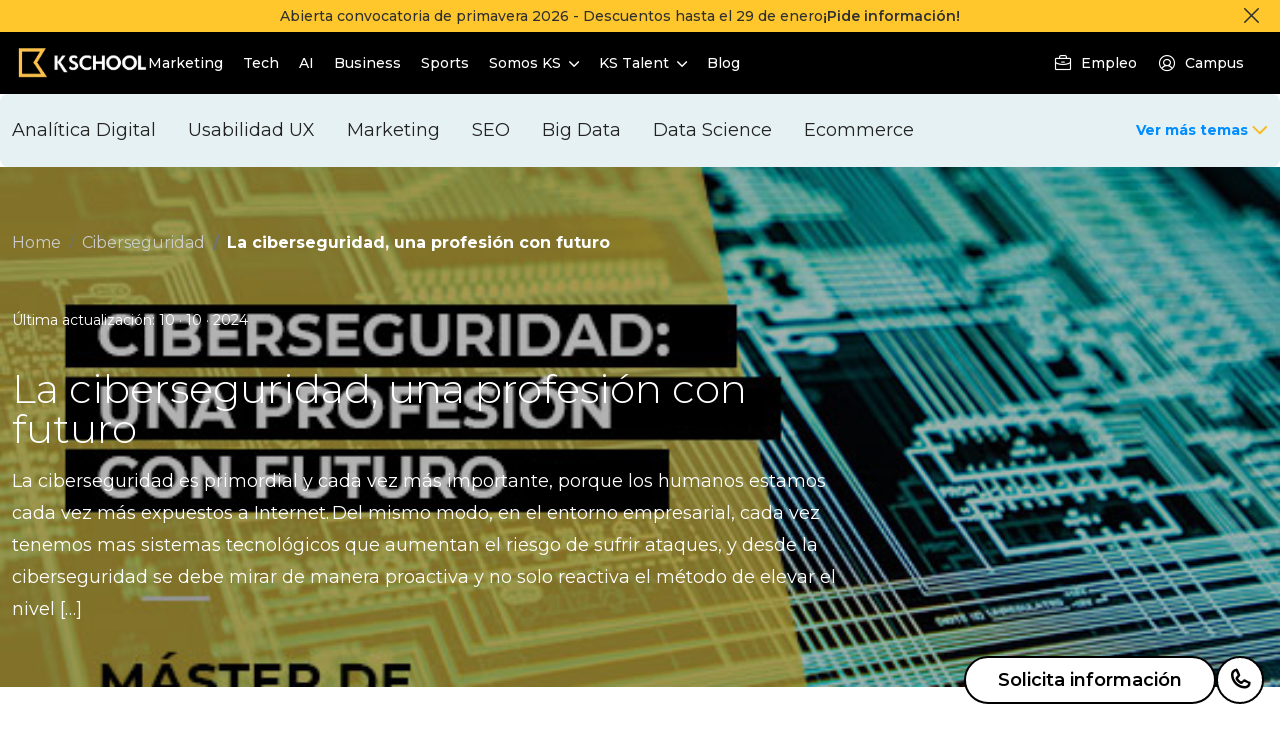

--- FILE ---
content_type: text/html; charset=UTF-8
request_url: https://kschool.com/blog/ciberseguridad/la-ciberseguridad-una-profesion-con-futuro/
body_size: 48781
content:
<!DOCTYPE html>
<html lang="es">

<head><style>img.lazy{min-height:1px}</style><link rel="preload" href="https://kschool.com/wp-content/plugins/w3-total-cache/pub/js/lazyload.min.js" as="script">
  <meta charset="UTF-8"><script type="text/javascript">(window.NREUM||(NREUM={})).init={privacy:{cookies_enabled:true},ajax:{deny_list:["bam.eu01.nr-data.net"]},feature_flags:["soft_nav"],distributed_tracing:{enabled:true}};(window.NREUM||(NREUM={})).loader_config={agentID:"538705780",accountID:"3743526",trustKey:"3743526",xpid:"VwEDUlNRDhAEV1ZbBQAGX1A=",licenseKey:"NRJS-b047dc312585d295edc",applicationID:"437921194",browserID:"538705780"};;/*! For license information please see nr-loader-spa-1.308.0.min.js.LICENSE.txt */
(()=>{var e,t,r={384:(e,t,r)=>{"use strict";r.d(t,{NT:()=>a,US:()=>u,Zm:()=>o,bQ:()=>d,dV:()=>c,pV:()=>l});var n=r(6154),i=r(1863),s=r(1910);const a={beacon:"bam.nr-data.net",errorBeacon:"bam.nr-data.net"};function o(){return n.gm.NREUM||(n.gm.NREUM={}),void 0===n.gm.newrelic&&(n.gm.newrelic=n.gm.NREUM),n.gm.NREUM}function c(){let e=o();return e.o||(e.o={ST:n.gm.setTimeout,SI:n.gm.setImmediate||n.gm.setInterval,CT:n.gm.clearTimeout,XHR:n.gm.XMLHttpRequest,REQ:n.gm.Request,EV:n.gm.Event,PR:n.gm.Promise,MO:n.gm.MutationObserver,FETCH:n.gm.fetch,WS:n.gm.WebSocket},(0,s.i)(...Object.values(e.o))),e}function d(e,t){let r=o();r.initializedAgents??={},t.initializedAt={ms:(0,i.t)(),date:new Date},r.initializedAgents[e]=t}function u(e,t){o()[e]=t}function l(){return function(){let e=o();const t=e.info||{};e.info={beacon:a.beacon,errorBeacon:a.errorBeacon,...t}}(),function(){let e=o();const t=e.init||{};e.init={...t}}(),c(),function(){let e=o();const t=e.loader_config||{};e.loader_config={...t}}(),o()}},782:(e,t,r)=>{"use strict";r.d(t,{T:()=>n});const n=r(860).K7.pageViewTiming},860:(e,t,r)=>{"use strict";r.d(t,{$J:()=>u,K7:()=>c,P3:()=>d,XX:()=>i,Yy:()=>o,df:()=>s,qY:()=>n,v4:()=>a});const n="events",i="jserrors",s="browser/blobs",a="rum",o="browser/logs",c={ajax:"ajax",genericEvents:"generic_events",jserrors:i,logging:"logging",metrics:"metrics",pageAction:"page_action",pageViewEvent:"page_view_event",pageViewTiming:"page_view_timing",sessionReplay:"session_replay",sessionTrace:"session_trace",softNav:"soft_navigations",spa:"spa"},d={[c.pageViewEvent]:1,[c.pageViewTiming]:2,[c.metrics]:3,[c.jserrors]:4,[c.spa]:5,[c.ajax]:6,[c.sessionTrace]:7,[c.softNav]:8,[c.sessionReplay]:9,[c.logging]:10,[c.genericEvents]:11},u={[c.pageViewEvent]:a,[c.pageViewTiming]:n,[c.ajax]:n,[c.spa]:n,[c.softNav]:n,[c.metrics]:i,[c.jserrors]:i,[c.sessionTrace]:s,[c.sessionReplay]:s,[c.logging]:o,[c.genericEvents]:"ins"}},944:(e,t,r)=>{"use strict";r.d(t,{R:()=>i});var n=r(3241);function i(e,t){"function"==typeof console.debug&&(console.debug("New Relic Warning: https://github.com/newrelic/newrelic-browser-agent/blob/main/docs/warning-codes.md#".concat(e),t),(0,n.W)({agentIdentifier:null,drained:null,type:"data",name:"warn",feature:"warn",data:{code:e,secondary:t}}))}},993:(e,t,r)=>{"use strict";r.d(t,{A$:()=>s,ET:()=>a,TZ:()=>o,p_:()=>i});var n=r(860);const i={ERROR:"ERROR",WARN:"WARN",INFO:"INFO",DEBUG:"DEBUG",TRACE:"TRACE"},s={OFF:0,ERROR:1,WARN:2,INFO:3,DEBUG:4,TRACE:5},a="log",o=n.K7.logging},1541:(e,t,r)=>{"use strict";r.d(t,{U:()=>i,f:()=>n});const n={MFE:"MFE",BA:"BA"};function i(e,t){if(2!==t?.harvestEndpointVersion)return{};const r=t.agentRef.runtime.appMetadata.agents[0].entityGuid;return e?{"source.id":e.id,"source.name":e.name,"source.type":e.type,"parent.id":e.parent?.id||r,"parent.type":e.parent?.type||n.BA}:{"entity.guid":r,appId:t.agentRef.info.applicationID}}},1687:(e,t,r)=>{"use strict";r.d(t,{Ak:()=>d,Ze:()=>h,x3:()=>u});var n=r(3241),i=r(7836),s=r(3606),a=r(860),o=r(2646);const c={};function d(e,t){const r={staged:!1,priority:a.P3[t]||0};l(e),c[e].get(t)||c[e].set(t,r)}function u(e,t){e&&c[e]&&(c[e].get(t)&&c[e].delete(t),p(e,t,!1),c[e].size&&f(e))}function l(e){if(!e)throw new Error("agentIdentifier required");c[e]||(c[e]=new Map)}function h(e="",t="feature",r=!1){if(l(e),!e||!c[e].get(t)||r)return p(e,t);c[e].get(t).staged=!0,f(e)}function f(e){const t=Array.from(c[e]);t.every(([e,t])=>t.staged)&&(t.sort((e,t)=>e[1].priority-t[1].priority),t.forEach(([t])=>{c[e].delete(t),p(e,t)}))}function p(e,t,r=!0){const a=e?i.ee.get(e):i.ee,c=s.i.handlers;if(!a.aborted&&a.backlog&&c){if((0,n.W)({agentIdentifier:e,type:"lifecycle",name:"drain",feature:t}),r){const e=a.backlog[t],r=c[t];if(r){for(let t=0;e&&t<e.length;++t)g(e[t],r);Object.entries(r).forEach(([e,t])=>{Object.values(t||{}).forEach(t=>{t[0]?.on&&t[0]?.context()instanceof o.y&&t[0].on(e,t[1])})})}}a.isolatedBacklog||delete c[t],a.backlog[t]=null,a.emit("drain-"+t,[])}}function g(e,t){var r=e[1];Object.values(t[r]||{}).forEach(t=>{var r=e[0];if(t[0]===r){var n=t[1],i=e[3],s=e[2];n.apply(i,s)}})}},1738:(e,t,r)=>{"use strict";r.d(t,{U:()=>f,Y:()=>h});var n=r(3241),i=r(9908),s=r(1863),a=r(944),o=r(5701),c=r(3969),d=r(8362),u=r(860),l=r(4261);function h(e,t,r,s){const h=s||r;!h||h[e]&&h[e]!==d.d.prototype[e]||(h[e]=function(){(0,i.p)(c.xV,["API/"+e+"/called"],void 0,u.K7.metrics,r.ee),(0,n.W)({agentIdentifier:r.agentIdentifier,drained:!!o.B?.[r.agentIdentifier],type:"data",name:"api",feature:l.Pl+e,data:{}});try{return t.apply(this,arguments)}catch(e){(0,a.R)(23,e)}})}function f(e,t,r,n,a){const o=e.info;null===r?delete o.jsAttributes[t]:o.jsAttributes[t]=r,(a||null===r)&&(0,i.p)(l.Pl+n,[(0,s.t)(),t,r],void 0,"session",e.ee)}},1741:(e,t,r)=>{"use strict";r.d(t,{W:()=>s});var n=r(944),i=r(4261);class s{#e(e,...t){if(this[e]!==s.prototype[e])return this[e](...t);(0,n.R)(35,e)}addPageAction(e,t){return this.#e(i.hG,e,t)}register(e){return this.#e(i.eY,e)}recordCustomEvent(e,t){return this.#e(i.fF,e,t)}setPageViewName(e,t){return this.#e(i.Fw,e,t)}setCustomAttribute(e,t,r){return this.#e(i.cD,e,t,r)}noticeError(e,t){return this.#e(i.o5,e,t)}setUserId(e,t=!1){return this.#e(i.Dl,e,t)}setApplicationVersion(e){return this.#e(i.nb,e)}setErrorHandler(e){return this.#e(i.bt,e)}addRelease(e,t){return this.#e(i.k6,e,t)}log(e,t){return this.#e(i.$9,e,t)}start(){return this.#e(i.d3)}finished(e){return this.#e(i.BL,e)}recordReplay(){return this.#e(i.CH)}pauseReplay(){return this.#e(i.Tb)}addToTrace(e){return this.#e(i.U2,e)}setCurrentRouteName(e){return this.#e(i.PA,e)}interaction(e){return this.#e(i.dT,e)}wrapLogger(e,t,r){return this.#e(i.Wb,e,t,r)}measure(e,t){return this.#e(i.V1,e,t)}consent(e){return this.#e(i.Pv,e)}}},1863:(e,t,r)=>{"use strict";function n(){return Math.floor(performance.now())}r.d(t,{t:()=>n})},1910:(e,t,r)=>{"use strict";r.d(t,{i:()=>s});var n=r(944);const i=new Map;function s(...e){return e.every(e=>{if(i.has(e))return i.get(e);const t="function"==typeof e?e.toString():"",r=t.includes("[native code]"),s=t.includes("nrWrapper");return r||s||(0,n.R)(64,e?.name||t),i.set(e,r),r})}},2555:(e,t,r)=>{"use strict";r.d(t,{D:()=>o,f:()=>a});var n=r(384),i=r(8122);const s={beacon:n.NT.beacon,errorBeacon:n.NT.errorBeacon,licenseKey:void 0,applicationID:void 0,sa:void 0,queueTime:void 0,applicationTime:void 0,ttGuid:void 0,user:void 0,account:void 0,product:void 0,extra:void 0,jsAttributes:{},userAttributes:void 0,atts:void 0,transactionName:void 0,tNamePlain:void 0};function a(e){try{return!!e.licenseKey&&!!e.errorBeacon&&!!e.applicationID}catch(e){return!1}}const o=e=>(0,i.a)(e,s)},2614:(e,t,r)=>{"use strict";r.d(t,{BB:()=>a,H3:()=>n,g:()=>d,iL:()=>c,tS:()=>o,uh:()=>i,wk:()=>s});const n="NRBA",i="SESSION",s=144e5,a=18e5,o={STARTED:"session-started",PAUSE:"session-pause",RESET:"session-reset",RESUME:"session-resume",UPDATE:"session-update"},c={SAME_TAB:"same-tab",CROSS_TAB:"cross-tab"},d={OFF:0,FULL:1,ERROR:2}},2646:(e,t,r)=>{"use strict";r.d(t,{y:()=>n});class n{constructor(e){this.contextId=e}}},2843:(e,t,r)=>{"use strict";r.d(t,{G:()=>s,u:()=>i});var n=r(3878);function i(e,t=!1,r,i){(0,n.DD)("visibilitychange",function(){if(t)return void("hidden"===document.visibilityState&&e());e(document.visibilityState)},r,i)}function s(e,t,r){(0,n.sp)("pagehide",e,t,r)}},3241:(e,t,r)=>{"use strict";r.d(t,{W:()=>s});var n=r(6154);const i="newrelic";function s(e={}){try{n.gm.dispatchEvent(new CustomEvent(i,{detail:e}))}catch(e){}}},3304:(e,t,r)=>{"use strict";r.d(t,{A:()=>s});var n=r(7836);const i=()=>{const e=new WeakSet;return(t,r)=>{if("object"==typeof r&&null!==r){if(e.has(r))return;e.add(r)}return r}};function s(e){try{return JSON.stringify(e,i())??""}catch(e){try{n.ee.emit("internal-error",[e])}catch(e){}return""}}},3333:(e,t,r)=>{"use strict";r.d(t,{$v:()=>u,TZ:()=>n,Xh:()=>c,Zp:()=>i,kd:()=>d,mq:()=>o,nf:()=>a,qN:()=>s});const n=r(860).K7.genericEvents,i=["auxclick","click","copy","keydown","paste","scrollend"],s=["focus","blur"],a=4,o=1e3,c=2e3,d=["PageAction","UserAction","BrowserPerformance"],u={RESOURCES:"experimental.resources",REGISTER:"register"}},3434:(e,t,r)=>{"use strict";r.d(t,{Jt:()=>s,YM:()=>d});var n=r(7836),i=r(5607);const s="nr@original:".concat(i.W),a=50;var o=Object.prototype.hasOwnProperty,c=!1;function d(e,t){return e||(e=n.ee),r.inPlace=function(e,t,n,i,s){n||(n="");const a="-"===n.charAt(0);for(let o=0;o<t.length;o++){const c=t[o],d=e[c];l(d)||(e[c]=r(d,a?c+n:n,i,c,s))}},r.flag=s,r;function r(t,r,n,c,d){return l(t)?t:(r||(r=""),nrWrapper[s]=t,function(e,t,r){if(Object.defineProperty&&Object.keys)try{return Object.keys(e).forEach(function(r){Object.defineProperty(t,r,{get:function(){return e[r]},set:function(t){return e[r]=t,t}})}),t}catch(e){u([e],r)}for(var n in e)o.call(e,n)&&(t[n]=e[n])}(t,nrWrapper,e),nrWrapper);function nrWrapper(){var s,o,l,h;let f;try{o=this,s=[...arguments],l="function"==typeof n?n(s,o):n||{}}catch(t){u([t,"",[s,o,c],l],e)}i(r+"start",[s,o,c],l,d);const p=performance.now();let g;try{return h=t.apply(o,s),g=performance.now(),h}catch(e){throw g=performance.now(),i(r+"err",[s,o,e],l,d),f=e,f}finally{const e=g-p,t={start:p,end:g,duration:e,isLongTask:e>=a,methodName:c,thrownError:f};t.isLongTask&&i("long-task",[t,o],l,d),i(r+"end",[s,o,h],l,d)}}}function i(r,n,i,s){if(!c||t){var a=c;c=!0;try{e.emit(r,n,i,t,s)}catch(t){u([t,r,n,i],e)}c=a}}}function u(e,t){t||(t=n.ee);try{t.emit("internal-error",e)}catch(e){}}function l(e){return!(e&&"function"==typeof e&&e.apply&&!e[s])}},3606:(e,t,r)=>{"use strict";r.d(t,{i:()=>s});var n=r(9908);s.on=a;var i=s.handlers={};function s(e,t,r,s){a(s||n.d,i,e,t,r)}function a(e,t,r,i,s){s||(s="feature"),e||(e=n.d);var a=t[s]=t[s]||{};(a[r]=a[r]||[]).push([e,i])}},3738:(e,t,r)=>{"use strict";r.d(t,{He:()=>i,Kp:()=>o,Lc:()=>d,Rz:()=>u,TZ:()=>n,bD:()=>s,d3:()=>a,jx:()=>l,sl:()=>h,uP:()=>c});const n=r(860).K7.sessionTrace,i="bstResource",s="resource",a="-start",o="-end",c="fn"+a,d="fn"+o,u="pushState",l=1e3,h=3e4},3785:(e,t,r)=>{"use strict";r.d(t,{R:()=>c,b:()=>d});var n=r(9908),i=r(1863),s=r(860),a=r(3969),o=r(993);function c(e,t,r={},c=o.p_.INFO,d=!0,u,l=(0,i.t)()){(0,n.p)(a.xV,["API/logging/".concat(c.toLowerCase(),"/called")],void 0,s.K7.metrics,e),(0,n.p)(o.ET,[l,t,r,c,d,u],void 0,s.K7.logging,e)}function d(e){return"string"==typeof e&&Object.values(o.p_).some(t=>t===e.toUpperCase().trim())}},3878:(e,t,r)=>{"use strict";function n(e,t){return{capture:e,passive:!1,signal:t}}function i(e,t,r=!1,i){window.addEventListener(e,t,n(r,i))}function s(e,t,r=!1,i){document.addEventListener(e,t,n(r,i))}r.d(t,{DD:()=>s,jT:()=>n,sp:()=>i})},3962:(e,t,r)=>{"use strict";r.d(t,{AM:()=>a,O2:()=>l,OV:()=>s,Qu:()=>h,TZ:()=>c,ih:()=>f,pP:()=>o,t1:()=>u,tC:()=>i,wD:()=>d});var n=r(860);const i=["click","keydown","submit"],s="popstate",a="api",o="initialPageLoad",c=n.K7.softNav,d=5e3,u=500,l={INITIAL_PAGE_LOAD:"",ROUTE_CHANGE:1,UNSPECIFIED:2},h={INTERACTION:1,AJAX:2,CUSTOM_END:3,CUSTOM_TRACER:4},f={IP:"in progress",PF:"pending finish",FIN:"finished",CAN:"cancelled"}},3969:(e,t,r)=>{"use strict";r.d(t,{TZ:()=>n,XG:()=>o,rs:()=>i,xV:()=>a,z_:()=>s});const n=r(860).K7.metrics,i="sm",s="cm",a="storeSupportabilityMetrics",o="storeEventMetrics"},4234:(e,t,r)=>{"use strict";r.d(t,{W:()=>s});var n=r(7836),i=r(1687);class s{constructor(e,t){this.agentIdentifier=e,this.ee=n.ee.get(e),this.featureName=t,this.blocked=!1}deregisterDrain(){(0,i.x3)(this.agentIdentifier,this.featureName)}}},4261:(e,t,r)=>{"use strict";r.d(t,{$9:()=>u,BL:()=>c,CH:()=>p,Dl:()=>R,Fw:()=>w,PA:()=>v,Pl:()=>n,Pv:()=>A,Tb:()=>h,U2:()=>a,V1:()=>E,Wb:()=>T,bt:()=>y,cD:()=>b,d3:()=>x,dT:()=>d,eY:()=>g,fF:()=>f,hG:()=>s,hw:()=>i,k6:()=>o,nb:()=>m,o5:()=>l});const n="api-",i=n+"ixn-",s="addPageAction",a="addToTrace",o="addRelease",c="finished",d="interaction",u="log",l="noticeError",h="pauseReplay",f="recordCustomEvent",p="recordReplay",g="register",m="setApplicationVersion",v="setCurrentRouteName",b="setCustomAttribute",y="setErrorHandler",w="setPageViewName",R="setUserId",x="start",T="wrapLogger",E="measure",A="consent"},5205:(e,t,r)=>{"use strict";r.d(t,{j:()=>S});var n=r(384),i=r(1741);var s=r(2555),a=r(3333);const o=e=>{if(!e||"string"!=typeof e)return!1;try{document.createDocumentFragment().querySelector(e)}catch{return!1}return!0};var c=r(2614),d=r(944),u=r(8122);const l="[data-nr-mask]",h=e=>(0,u.a)(e,(()=>{const e={feature_flags:[],experimental:{allow_registered_children:!1,resources:!1},mask_selector:"*",block_selector:"[data-nr-block]",mask_input_options:{color:!1,date:!1,"datetime-local":!1,email:!1,month:!1,number:!1,range:!1,search:!1,tel:!1,text:!1,time:!1,url:!1,week:!1,textarea:!1,select:!1,password:!0}};return{ajax:{deny_list:void 0,block_internal:!0,enabled:!0,autoStart:!0},api:{get allow_registered_children(){return e.feature_flags.includes(a.$v.REGISTER)||e.experimental.allow_registered_children},set allow_registered_children(t){e.experimental.allow_registered_children=t},duplicate_registered_data:!1},browser_consent_mode:{enabled:!1},distributed_tracing:{enabled:void 0,exclude_newrelic_header:void 0,cors_use_newrelic_header:void 0,cors_use_tracecontext_headers:void 0,allowed_origins:void 0},get feature_flags(){return e.feature_flags},set feature_flags(t){e.feature_flags=t},generic_events:{enabled:!0,autoStart:!0},harvest:{interval:30},jserrors:{enabled:!0,autoStart:!0},logging:{enabled:!0,autoStart:!0},metrics:{enabled:!0,autoStart:!0},obfuscate:void 0,page_action:{enabled:!0},page_view_event:{enabled:!0,autoStart:!0},page_view_timing:{enabled:!0,autoStart:!0},performance:{capture_marks:!1,capture_measures:!1,capture_detail:!0,resources:{get enabled(){return e.feature_flags.includes(a.$v.RESOURCES)||e.experimental.resources},set enabled(t){e.experimental.resources=t},asset_types:[],first_party_domains:[],ignore_newrelic:!0}},privacy:{cookies_enabled:!0},proxy:{assets:void 0,beacon:void 0},session:{expiresMs:c.wk,inactiveMs:c.BB},session_replay:{autoStart:!0,enabled:!1,preload:!1,sampling_rate:10,error_sampling_rate:100,collect_fonts:!1,inline_images:!1,fix_stylesheets:!0,mask_all_inputs:!0,get mask_text_selector(){return e.mask_selector},set mask_text_selector(t){o(t)?e.mask_selector="".concat(t,",").concat(l):""===t||null===t?e.mask_selector=l:(0,d.R)(5,t)},get block_class(){return"nr-block"},get ignore_class(){return"nr-ignore"},get mask_text_class(){return"nr-mask"},get block_selector(){return e.block_selector},set block_selector(t){o(t)?e.block_selector+=",".concat(t):""!==t&&(0,d.R)(6,t)},get mask_input_options(){return e.mask_input_options},set mask_input_options(t){t&&"object"==typeof t?e.mask_input_options={...t,password:!0}:(0,d.R)(7,t)}},session_trace:{enabled:!0,autoStart:!0},soft_navigations:{enabled:!0,autoStart:!0},spa:{enabled:!0,autoStart:!0},ssl:void 0,user_actions:{enabled:!0,elementAttributes:["id","className","tagName","type"]}}})());var f=r(6154),p=r(9324);let g=0;const m={buildEnv:p.F3,distMethod:p.Xs,version:p.xv,originTime:f.WN},v={consented:!1},b={appMetadata:{},get consented(){return this.session?.state?.consent||v.consented},set consented(e){v.consented=e},customTransaction:void 0,denyList:void 0,disabled:!1,harvester:void 0,isolatedBacklog:!1,isRecording:!1,loaderType:void 0,maxBytes:3e4,obfuscator:void 0,onerror:void 0,ptid:void 0,releaseIds:{},session:void 0,timeKeeper:void 0,registeredEntities:[],jsAttributesMetadata:{bytes:0},get harvestCount(){return++g}},y=e=>{const t=(0,u.a)(e,b),r=Object.keys(m).reduce((e,t)=>(e[t]={value:m[t],writable:!1,configurable:!0,enumerable:!0},e),{});return Object.defineProperties(t,r)};var w=r(5701);const R=e=>{const t=e.startsWith("http");e+="/",r.p=t?e:"https://"+e};var x=r(7836),T=r(3241);const E={accountID:void 0,trustKey:void 0,agentID:void 0,licenseKey:void 0,applicationID:void 0,xpid:void 0},A=e=>(0,u.a)(e,E),_=new Set;function S(e,t={},r,a){let{init:o,info:c,loader_config:d,runtime:u={},exposed:l=!0}=t;if(!c){const e=(0,n.pV)();o=e.init,c=e.info,d=e.loader_config}e.init=h(o||{}),e.loader_config=A(d||{}),c.jsAttributes??={},f.bv&&(c.jsAttributes.isWorker=!0),e.info=(0,s.D)(c);const p=e.init,g=[c.beacon,c.errorBeacon];_.has(e.agentIdentifier)||(p.proxy.assets&&(R(p.proxy.assets),g.push(p.proxy.assets)),p.proxy.beacon&&g.push(p.proxy.beacon),e.beacons=[...g],function(e){const t=(0,n.pV)();Object.getOwnPropertyNames(i.W.prototype).forEach(r=>{const n=i.W.prototype[r];if("function"!=typeof n||"constructor"===n)return;let s=t[r];e[r]&&!1!==e.exposed&&"micro-agent"!==e.runtime?.loaderType&&(t[r]=(...t)=>{const n=e[r](...t);return s?s(...t):n})})}(e),(0,n.US)("activatedFeatures",w.B)),u.denyList=[...p.ajax.deny_list||[],...p.ajax.block_internal?g:[]],u.ptid=e.agentIdentifier,u.loaderType=r,e.runtime=y(u),_.has(e.agentIdentifier)||(e.ee=x.ee.get(e.agentIdentifier),e.exposed=l,(0,T.W)({agentIdentifier:e.agentIdentifier,drained:!!w.B?.[e.agentIdentifier],type:"lifecycle",name:"initialize",feature:void 0,data:e.config})),_.add(e.agentIdentifier)}},5270:(e,t,r)=>{"use strict";r.d(t,{Aw:()=>a,SR:()=>s,rF:()=>o});var n=r(384),i=r(7767);function s(e){return!!(0,n.dV)().o.MO&&(0,i.V)(e)&&!0===e?.session_trace.enabled}function a(e){return!0===e?.session_replay.preload&&s(e)}function o(e,t){try{if("string"==typeof t?.type){if("password"===t.type.toLowerCase())return"*".repeat(e?.length||0);if(void 0!==t?.dataset?.nrUnmask||t?.classList?.contains("nr-unmask"))return e}}catch(e){}return"string"==typeof e?e.replace(/[\S]/g,"*"):"*".repeat(e?.length||0)}},5289:(e,t,r)=>{"use strict";r.d(t,{GG:()=>a,Qr:()=>c,sB:()=>o});var n=r(3878),i=r(6389);function s(){return"undefined"==typeof document||"complete"===document.readyState}function a(e,t){if(s())return e();const r=(0,i.J)(e),a=setInterval(()=>{s()&&(clearInterval(a),r())},500);(0,n.sp)("load",r,t)}function o(e){if(s())return e();(0,n.DD)("DOMContentLoaded",e)}function c(e){if(s())return e();(0,n.sp)("popstate",e)}},5607:(e,t,r)=>{"use strict";r.d(t,{W:()=>n});const n=(0,r(9566).bz)()},5701:(e,t,r)=>{"use strict";r.d(t,{B:()=>s,t:()=>a});var n=r(3241);const i=new Set,s={};function a(e,t){const r=t.agentIdentifier;s[r]??={},e&&"object"==typeof e&&(i.has(r)||(t.ee.emit("rumresp",[e]),s[r]=e,i.add(r),(0,n.W)({agentIdentifier:r,loaded:!0,drained:!0,type:"lifecycle",name:"load",feature:void 0,data:e})))}},6154:(e,t,r)=>{"use strict";r.d(t,{OF:()=>d,RI:()=>i,WN:()=>h,bv:()=>s,eN:()=>f,gm:()=>a,lR:()=>l,m:()=>c,mw:()=>o,sb:()=>u});var n=r(1863);const i="undefined"!=typeof window&&!!window.document,s="undefined"!=typeof WorkerGlobalScope&&("undefined"!=typeof self&&self instanceof WorkerGlobalScope&&self.navigator instanceof WorkerNavigator||"undefined"!=typeof globalThis&&globalThis instanceof WorkerGlobalScope&&globalThis.navigator instanceof WorkerNavigator),a=i?window:"undefined"!=typeof WorkerGlobalScope&&("undefined"!=typeof self&&self instanceof WorkerGlobalScope&&self||"undefined"!=typeof globalThis&&globalThis instanceof WorkerGlobalScope&&globalThis),o=Boolean("hidden"===a?.document?.visibilityState),c=""+a?.location,d=/iPad|iPhone|iPod/.test(a.navigator?.userAgent),u=d&&"undefined"==typeof SharedWorker,l=(()=>{const e=a.navigator?.userAgent?.match(/Firefox[/\s](\d+\.\d+)/);return Array.isArray(e)&&e.length>=2?+e[1]:0})(),h=Date.now()-(0,n.t)(),f=()=>"undefined"!=typeof PerformanceNavigationTiming&&a?.performance?.getEntriesByType("navigation")?.[0]?.responseStart},6344:(e,t,r)=>{"use strict";r.d(t,{BB:()=>u,Qb:()=>l,TZ:()=>i,Ug:()=>a,Vh:()=>s,_s:()=>o,bc:()=>d,yP:()=>c});var n=r(2614);const i=r(860).K7.sessionReplay,s="errorDuringReplay",a=.12,o={DomContentLoaded:0,Load:1,FullSnapshot:2,IncrementalSnapshot:3,Meta:4,Custom:5},c={[n.g.ERROR]:15e3,[n.g.FULL]:3e5,[n.g.OFF]:0},d={RESET:{message:"Session was reset",sm:"Reset"},IMPORT:{message:"Recorder failed to import",sm:"Import"},TOO_MANY:{message:"429: Too Many Requests",sm:"Too-Many"},TOO_BIG:{message:"Payload was too large",sm:"Too-Big"},CROSS_TAB:{message:"Session Entity was set to OFF on another tab",sm:"Cross-Tab"},ENTITLEMENTS:{message:"Session Replay is not allowed and will not be started",sm:"Entitlement"}},u=5e3,l={API:"api",RESUME:"resume",SWITCH_TO_FULL:"switchToFull",INITIALIZE:"initialize",PRELOAD:"preload"}},6389:(e,t,r)=>{"use strict";function n(e,t=500,r={}){const n=r?.leading||!1;let i;return(...r)=>{n&&void 0===i&&(e.apply(this,r),i=setTimeout(()=>{i=clearTimeout(i)},t)),n||(clearTimeout(i),i=setTimeout(()=>{e.apply(this,r)},t))}}function i(e){let t=!1;return(...r)=>{t||(t=!0,e.apply(this,r))}}r.d(t,{J:()=>i,s:()=>n})},6630:(e,t,r)=>{"use strict";r.d(t,{T:()=>n});const n=r(860).K7.pageViewEvent},6774:(e,t,r)=>{"use strict";r.d(t,{T:()=>n});const n=r(860).K7.jserrors},7295:(e,t,r)=>{"use strict";r.d(t,{Xv:()=>a,gX:()=>i,iW:()=>s});var n=[];function i(e){if(!e||s(e))return!1;if(0===n.length)return!0;if("*"===n[0].hostname)return!1;for(var t=0;t<n.length;t++){var r=n[t];if(r.hostname.test(e.hostname)&&r.pathname.test(e.pathname))return!1}return!0}function s(e){return void 0===e.hostname}function a(e){if(n=[],e&&e.length)for(var t=0;t<e.length;t++){let r=e[t];if(!r)continue;if("*"===r)return void(n=[{hostname:"*"}]);0===r.indexOf("http://")?r=r.substring(7):0===r.indexOf("https://")&&(r=r.substring(8));const i=r.indexOf("/");let s,a;i>0?(s=r.substring(0,i),a=r.substring(i)):(s=r,a="*");let[c]=s.split(":");n.push({hostname:o(c),pathname:o(a,!0)})}}function o(e,t=!1){const r=e.replace(/[.+?^${}()|[\]\\]/g,e=>"\\"+e).replace(/\*/g,".*?");return new RegExp((t?"^":"")+r+"$")}},7485:(e,t,r)=>{"use strict";r.d(t,{D:()=>i});var n=r(6154);function i(e){if(0===(e||"").indexOf("data:"))return{protocol:"data"};try{const t=new URL(e,location.href),r={port:t.port,hostname:t.hostname,pathname:t.pathname,search:t.search,protocol:t.protocol.slice(0,t.protocol.indexOf(":")),sameOrigin:t.protocol===n.gm?.location?.protocol&&t.host===n.gm?.location?.host};return r.port&&""!==r.port||("http:"===t.protocol&&(r.port="80"),"https:"===t.protocol&&(r.port="443")),r.pathname&&""!==r.pathname?r.pathname.startsWith("/")||(r.pathname="/".concat(r.pathname)):r.pathname="/",r}catch(e){return{}}}},7699:(e,t,r)=>{"use strict";r.d(t,{It:()=>s,KC:()=>o,No:()=>i,qh:()=>a});var n=r(860);const i=16e3,s=1e6,a="SESSION_ERROR",o={[n.K7.logging]:!0,[n.K7.genericEvents]:!1,[n.K7.jserrors]:!1,[n.K7.ajax]:!1}},7767:(e,t,r)=>{"use strict";r.d(t,{V:()=>i});var n=r(6154);const i=e=>n.RI&&!0===e?.privacy.cookies_enabled},7836:(e,t,r)=>{"use strict";r.d(t,{P:()=>o,ee:()=>c});var n=r(384),i=r(8990),s=r(2646),a=r(5607);const o="nr@context:".concat(a.W),c=function e(t,r){var n={},a={},u={},l=!1;try{l=16===r.length&&d.initializedAgents?.[r]?.runtime.isolatedBacklog}catch(e){}var h={on:p,addEventListener:p,removeEventListener:function(e,t){var r=n[e];if(!r)return;for(var i=0;i<r.length;i++)r[i]===t&&r.splice(i,1)},emit:function(e,r,n,i,s){!1!==s&&(s=!0);if(c.aborted&&!i)return;t&&s&&t.emit(e,r,n);var o=f(n);g(e).forEach(e=>{e.apply(o,r)});var d=v()[a[e]];d&&d.push([h,e,r,o]);return o},get:m,listeners:g,context:f,buffer:function(e,t){const r=v();if(t=t||"feature",h.aborted)return;Object.entries(e||{}).forEach(([e,n])=>{a[n]=t,t in r||(r[t]=[])})},abort:function(){h._aborted=!0,Object.keys(h.backlog).forEach(e=>{delete h.backlog[e]})},isBuffering:function(e){return!!v()[a[e]]},debugId:r,backlog:l?{}:t&&"object"==typeof t.backlog?t.backlog:{},isolatedBacklog:l};return Object.defineProperty(h,"aborted",{get:()=>{let e=h._aborted||!1;return e||(t&&(e=t.aborted),e)}}),h;function f(e){return e&&e instanceof s.y?e:e?(0,i.I)(e,o,()=>new s.y(o)):new s.y(o)}function p(e,t){n[e]=g(e).concat(t)}function g(e){return n[e]||[]}function m(t){return u[t]=u[t]||e(h,t)}function v(){return h.backlog}}(void 0,"globalEE"),d=(0,n.Zm)();d.ee||(d.ee=c)},8122:(e,t,r)=>{"use strict";r.d(t,{a:()=>i});var n=r(944);function i(e,t){try{if(!e||"object"!=typeof e)return(0,n.R)(3);if(!t||"object"!=typeof t)return(0,n.R)(4);const r=Object.create(Object.getPrototypeOf(t),Object.getOwnPropertyDescriptors(t)),s=0===Object.keys(r).length?e:r;for(let a in s)if(void 0!==e[a])try{if(null===e[a]){r[a]=null;continue}Array.isArray(e[a])&&Array.isArray(t[a])?r[a]=Array.from(new Set([...e[a],...t[a]])):"object"==typeof e[a]&&"object"==typeof t[a]?r[a]=i(e[a],t[a]):r[a]=e[a]}catch(e){r[a]||(0,n.R)(1,e)}return r}catch(e){(0,n.R)(2,e)}}},8139:(e,t,r)=>{"use strict";r.d(t,{u:()=>h});var n=r(7836),i=r(3434),s=r(8990),a=r(6154);const o={},c=a.gm.XMLHttpRequest,d="addEventListener",u="removeEventListener",l="nr@wrapped:".concat(n.P);function h(e){var t=function(e){return(e||n.ee).get("events")}(e);if(o[t.debugId]++)return t;o[t.debugId]=1;var r=(0,i.YM)(t,!0);function h(e){r.inPlace(e,[d,u],"-",p)}function p(e,t){return e[1]}return"getPrototypeOf"in Object&&(a.RI&&f(document,h),c&&f(c.prototype,h),f(a.gm,h)),t.on(d+"-start",function(e,t){var n=e[1];if(null!==n&&("function"==typeof n||"object"==typeof n)&&"newrelic"!==e[0]){var i=(0,s.I)(n,l,function(){var e={object:function(){if("function"!=typeof n.handleEvent)return;return n.handleEvent.apply(n,arguments)},function:n}[typeof n];return e?r(e,"fn-",null,e.name||"anonymous"):n});this.wrapped=e[1]=i}}),t.on(u+"-start",function(e){e[1]=this.wrapped||e[1]}),t}function f(e,t,...r){let n=e;for(;"object"==typeof n&&!Object.prototype.hasOwnProperty.call(n,d);)n=Object.getPrototypeOf(n);n&&t(n,...r)}},8362:(e,t,r)=>{"use strict";r.d(t,{d:()=>s});var n=r(9566),i=r(1741);class s extends i.W{agentIdentifier=(0,n.LA)(16)}},8374:(e,t,r)=>{r.nc=(()=>{try{return document?.currentScript?.nonce}catch(e){}return""})()},8990:(e,t,r)=>{"use strict";r.d(t,{I:()=>i});var n=Object.prototype.hasOwnProperty;function i(e,t,r){if(n.call(e,t))return e[t];var i=r();if(Object.defineProperty&&Object.keys)try{return Object.defineProperty(e,t,{value:i,writable:!0,enumerable:!1}),i}catch(e){}return e[t]=i,i}},9119:(e,t,r)=>{"use strict";r.d(t,{L:()=>s});var n=/([^?#]*)[^#]*(#[^?]*|$).*/,i=/([^?#]*)().*/;function s(e,t){return e?e.replace(t?n:i,"$1$2"):e}},9300:(e,t,r)=>{"use strict";r.d(t,{T:()=>n});const n=r(860).K7.ajax},9324:(e,t,r)=>{"use strict";r.d(t,{AJ:()=>a,F3:()=>i,Xs:()=>s,Yq:()=>o,xv:()=>n});const n="1.308.0",i="PROD",s="CDN",a="@newrelic/rrweb",o="1.0.1"},9566:(e,t,r)=>{"use strict";r.d(t,{LA:()=>o,ZF:()=>c,bz:()=>a,el:()=>d});var n=r(6154);const i="xxxxxxxx-xxxx-4xxx-yxxx-xxxxxxxxxxxx";function s(e,t){return e?15&e[t]:16*Math.random()|0}function a(){const e=n.gm?.crypto||n.gm?.msCrypto;let t,r=0;return e&&e.getRandomValues&&(t=e.getRandomValues(new Uint8Array(30))),i.split("").map(e=>"x"===e?s(t,r++).toString(16):"y"===e?(3&s()|8).toString(16):e).join("")}function o(e){const t=n.gm?.crypto||n.gm?.msCrypto;let r,i=0;t&&t.getRandomValues&&(r=t.getRandomValues(new Uint8Array(e)));const a=[];for(var o=0;o<e;o++)a.push(s(r,i++).toString(16));return a.join("")}function c(){return o(16)}function d(){return o(32)}},9908:(e,t,r)=>{"use strict";r.d(t,{d:()=>n,p:()=>i});var n=r(7836).ee.get("handle");function i(e,t,r,i,s){s?(s.buffer([e],i),s.emit(e,t,r)):(n.buffer([e],i),n.emit(e,t,r))}}},n={};function i(e){var t=n[e];if(void 0!==t)return t.exports;var s=n[e]={exports:{}};return r[e](s,s.exports,i),s.exports}i.m=r,i.d=(e,t)=>{for(var r in t)i.o(t,r)&&!i.o(e,r)&&Object.defineProperty(e,r,{enumerable:!0,get:t[r]})},i.f={},i.e=e=>Promise.all(Object.keys(i.f).reduce((t,r)=>(i.f[r](e,t),t),[])),i.u=e=>({212:"nr-spa-compressor",249:"nr-spa-recorder",478:"nr-spa"}[e]+"-1.308.0.min.js"),i.o=(e,t)=>Object.prototype.hasOwnProperty.call(e,t),e={},t="NRBA-1.308.0.PROD:",i.l=(r,n,s,a)=>{if(e[r])e[r].push(n);else{var o,c;if(void 0!==s)for(var d=document.getElementsByTagName("script"),u=0;u<d.length;u++){var l=d[u];if(l.getAttribute("src")==r||l.getAttribute("data-webpack")==t+s){o=l;break}}if(!o){c=!0;var h={478:"sha512-RSfSVnmHk59T/uIPbdSE0LPeqcEdF4/+XhfJdBuccH5rYMOEZDhFdtnh6X6nJk7hGpzHd9Ujhsy7lZEz/ORYCQ==",249:"sha512-ehJXhmntm85NSqW4MkhfQqmeKFulra3klDyY0OPDUE+sQ3GokHlPh1pmAzuNy//3j4ac6lzIbmXLvGQBMYmrkg==",212:"sha512-B9h4CR46ndKRgMBcK+j67uSR2RCnJfGefU+A7FrgR/k42ovXy5x/MAVFiSvFxuVeEk/pNLgvYGMp1cBSK/G6Fg=="};(o=document.createElement("script")).charset="utf-8",i.nc&&o.setAttribute("nonce",i.nc),o.setAttribute("data-webpack",t+s),o.src=r,0!==o.src.indexOf(window.location.origin+"/")&&(o.crossOrigin="anonymous"),h[a]&&(o.integrity=h[a])}e[r]=[n];var f=(t,n)=>{o.onerror=o.onload=null,clearTimeout(p);var i=e[r];if(delete e[r],o.parentNode&&o.parentNode.removeChild(o),i&&i.forEach(e=>e(n)),t)return t(n)},p=setTimeout(f.bind(null,void 0,{type:"timeout",target:o}),12e4);o.onerror=f.bind(null,o.onerror),o.onload=f.bind(null,o.onload),c&&document.head.appendChild(o)}},i.r=e=>{"undefined"!=typeof Symbol&&Symbol.toStringTag&&Object.defineProperty(e,Symbol.toStringTag,{value:"Module"}),Object.defineProperty(e,"__esModule",{value:!0})},i.p="https://js-agent.newrelic.com/",(()=>{var e={38:0,788:0};i.f.j=(t,r)=>{var n=i.o(e,t)?e[t]:void 0;if(0!==n)if(n)r.push(n[2]);else{var s=new Promise((r,i)=>n=e[t]=[r,i]);r.push(n[2]=s);var a=i.p+i.u(t),o=new Error;i.l(a,r=>{if(i.o(e,t)&&(0!==(n=e[t])&&(e[t]=void 0),n)){var s=r&&("load"===r.type?"missing":r.type),a=r&&r.target&&r.target.src;o.message="Loading chunk "+t+" failed: ("+s+": "+a+")",o.name="ChunkLoadError",o.type=s,o.request=a,n[1](o)}},"chunk-"+t,t)}};var t=(t,r)=>{var n,s,[a,o,c]=r,d=0;if(a.some(t=>0!==e[t])){for(n in o)i.o(o,n)&&(i.m[n]=o[n]);if(c)c(i)}for(t&&t(r);d<a.length;d++)s=a[d],i.o(e,s)&&e[s]&&e[s][0](),e[s]=0},r=self["webpackChunk:NRBA-1.308.0.PROD"]=self["webpackChunk:NRBA-1.308.0.PROD"]||[];r.forEach(t.bind(null,0)),r.push=t.bind(null,r.push.bind(r))})(),(()=>{"use strict";i(8374);var e=i(8362),t=i(860);const r=Object.values(t.K7);var n=i(5205);var s=i(9908),a=i(1863),o=i(4261),c=i(1738);var d=i(1687),u=i(4234),l=i(5289),h=i(6154),f=i(944),p=i(5270),g=i(7767),m=i(6389),v=i(7699);class b extends u.W{constructor(e,t){super(e.agentIdentifier,t),this.agentRef=e,this.abortHandler=void 0,this.featAggregate=void 0,this.loadedSuccessfully=void 0,this.onAggregateImported=new Promise(e=>{this.loadedSuccessfully=e}),this.deferred=Promise.resolve(),!1===e.init[this.featureName].autoStart?this.deferred=new Promise((t,r)=>{this.ee.on("manual-start-all",(0,m.J)(()=>{(0,d.Ak)(e.agentIdentifier,this.featureName),t()}))}):(0,d.Ak)(e.agentIdentifier,t)}importAggregator(e,t,r={}){if(this.featAggregate)return;const n=async()=>{let n;await this.deferred;try{if((0,g.V)(e.init)){const{setupAgentSession:t}=await i.e(478).then(i.bind(i,8766));n=t(e)}}catch(e){(0,f.R)(20,e),this.ee.emit("internal-error",[e]),(0,s.p)(v.qh,[e],void 0,this.featureName,this.ee)}try{if(!this.#t(this.featureName,n,e.init))return(0,d.Ze)(this.agentIdentifier,this.featureName),void this.loadedSuccessfully(!1);const{Aggregate:i}=await t();this.featAggregate=new i(e,r),e.runtime.harvester.initializedAggregates.push(this.featAggregate),this.loadedSuccessfully(!0)}catch(e){(0,f.R)(34,e),this.abortHandler?.(),(0,d.Ze)(this.agentIdentifier,this.featureName,!0),this.loadedSuccessfully(!1),this.ee&&this.ee.abort()}};h.RI?(0,l.GG)(()=>n(),!0):n()}#t(e,r,n){if(this.blocked)return!1;switch(e){case t.K7.sessionReplay:return(0,p.SR)(n)&&!!r;case t.K7.sessionTrace:return!!r;default:return!0}}}var y=i(6630),w=i(2614),R=i(3241);class x extends b{static featureName=y.T;constructor(e){var t;super(e,y.T),this.setupInspectionEvents(e.agentIdentifier),t=e,(0,c.Y)(o.Fw,function(e,r){"string"==typeof e&&("/"!==e.charAt(0)&&(e="/"+e),t.runtime.customTransaction=(r||"http://custom.transaction")+e,(0,s.p)(o.Pl+o.Fw,[(0,a.t)()],void 0,void 0,t.ee))},t),this.importAggregator(e,()=>i.e(478).then(i.bind(i,2467)))}setupInspectionEvents(e){const t=(t,r)=>{t&&(0,R.W)({agentIdentifier:e,timeStamp:t.timeStamp,loaded:"complete"===t.target.readyState,type:"window",name:r,data:t.target.location+""})};(0,l.sB)(e=>{t(e,"DOMContentLoaded")}),(0,l.GG)(e=>{t(e,"load")}),(0,l.Qr)(e=>{t(e,"navigate")}),this.ee.on(w.tS.UPDATE,(t,r)=>{(0,R.W)({agentIdentifier:e,type:"lifecycle",name:"session",data:r})})}}var T=i(384);class E extends e.d{constructor(e){var t;(super(),h.gm)?(this.features={},(0,T.bQ)(this.agentIdentifier,this),this.desiredFeatures=new Set(e.features||[]),this.desiredFeatures.add(x),(0,n.j)(this,e,e.loaderType||"agent"),t=this,(0,c.Y)(o.cD,function(e,r,n=!1){if("string"==typeof e){if(["string","number","boolean"].includes(typeof r)||null===r)return(0,c.U)(t,e,r,o.cD,n);(0,f.R)(40,typeof r)}else(0,f.R)(39,typeof e)},t),function(e){(0,c.Y)(o.Dl,function(t,r=!1){if("string"!=typeof t&&null!==t)return void(0,f.R)(41,typeof t);const n=e.info.jsAttributes["enduser.id"];r&&null!=n&&n!==t?(0,s.p)(o.Pl+"setUserIdAndResetSession",[t],void 0,"session",e.ee):(0,c.U)(e,"enduser.id",t,o.Dl,!0)},e)}(this),function(e){(0,c.Y)(o.nb,function(t){if("string"==typeof t||null===t)return(0,c.U)(e,"application.version",t,o.nb,!1);(0,f.R)(42,typeof t)},e)}(this),function(e){(0,c.Y)(o.d3,function(){e.ee.emit("manual-start-all")},e)}(this),function(e){(0,c.Y)(o.Pv,function(t=!0){if("boolean"==typeof t){if((0,s.p)(o.Pl+o.Pv,[t],void 0,"session",e.ee),e.runtime.consented=t,t){const t=e.features.page_view_event;t.onAggregateImported.then(e=>{const r=t.featAggregate;e&&!r.sentRum&&r.sendRum()})}}else(0,f.R)(65,typeof t)},e)}(this),this.run()):(0,f.R)(21)}get config(){return{info:this.info,init:this.init,loader_config:this.loader_config,runtime:this.runtime}}get api(){return this}run(){try{const e=function(e){const t={};return r.forEach(r=>{t[r]=!!e[r]?.enabled}),t}(this.init),n=[...this.desiredFeatures];n.sort((e,r)=>t.P3[e.featureName]-t.P3[r.featureName]),n.forEach(r=>{if(!e[r.featureName]&&r.featureName!==t.K7.pageViewEvent)return;if(r.featureName===t.K7.spa)return void(0,f.R)(67);const n=function(e){switch(e){case t.K7.ajax:return[t.K7.jserrors];case t.K7.sessionTrace:return[t.K7.ajax,t.K7.pageViewEvent];case t.K7.sessionReplay:return[t.K7.sessionTrace];case t.K7.pageViewTiming:return[t.K7.pageViewEvent];default:return[]}}(r.featureName).filter(e=>!(e in this.features));n.length>0&&(0,f.R)(36,{targetFeature:r.featureName,missingDependencies:n}),this.features[r.featureName]=new r(this)})}catch(e){(0,f.R)(22,e);for(const e in this.features)this.features[e].abortHandler?.();const t=(0,T.Zm)();delete t.initializedAgents[this.agentIdentifier]?.features,delete this.sharedAggregator;return t.ee.get(this.agentIdentifier).abort(),!1}}}var A=i(2843),_=i(782);class S extends b{static featureName=_.T;constructor(e){super(e,_.T),h.RI&&((0,A.u)(()=>(0,s.p)("docHidden",[(0,a.t)()],void 0,_.T,this.ee),!0),(0,A.G)(()=>(0,s.p)("winPagehide",[(0,a.t)()],void 0,_.T,this.ee)),this.importAggregator(e,()=>i.e(478).then(i.bind(i,9917))))}}var O=i(3969);class I extends b{static featureName=O.TZ;constructor(e){super(e,O.TZ),h.RI&&document.addEventListener("securitypolicyviolation",e=>{(0,s.p)(O.xV,["Generic/CSPViolation/Detected"],void 0,this.featureName,this.ee)}),this.importAggregator(e,()=>i.e(478).then(i.bind(i,6555)))}}var N=i(6774),P=i(3878),k=i(3304);class D{constructor(e,t,r,n,i){this.name="UncaughtError",this.message="string"==typeof e?e:(0,k.A)(e),this.sourceURL=t,this.line=r,this.column=n,this.__newrelic=i}}function C(e){return M(e)?e:new D(void 0!==e?.message?e.message:e,e?.filename||e?.sourceURL,e?.lineno||e?.line,e?.colno||e?.col,e?.__newrelic,e?.cause)}function j(e){const t="Unhandled Promise Rejection: ";if(!e?.reason)return;if(M(e.reason)){try{e.reason.message.startsWith(t)||(e.reason.message=t+e.reason.message)}catch(e){}return C(e.reason)}const r=C(e.reason);return(r.message||"").startsWith(t)||(r.message=t+r.message),r}function L(e){if(e.error instanceof SyntaxError&&!/:\d+$/.test(e.error.stack?.trim())){const t=new D(e.message,e.filename,e.lineno,e.colno,e.error.__newrelic,e.cause);return t.name=SyntaxError.name,t}return M(e.error)?e.error:C(e)}function M(e){return e instanceof Error&&!!e.stack}function H(e,r,n,i,o=(0,a.t)()){"string"==typeof e&&(e=new Error(e)),(0,s.p)("err",[e,o,!1,r,n.runtime.isRecording,void 0,i],void 0,t.K7.jserrors,n.ee),(0,s.p)("uaErr",[],void 0,t.K7.genericEvents,n.ee)}var B=i(1541),K=i(993),W=i(3785);function U(e,{customAttributes:t={},level:r=K.p_.INFO}={},n,i,s=(0,a.t)()){(0,W.R)(n.ee,e,t,r,!1,i,s)}function F(e,r,n,i,c=(0,a.t)()){(0,s.p)(o.Pl+o.hG,[c,e,r,i],void 0,t.K7.genericEvents,n.ee)}function V(e,r,n,i,c=(0,a.t)()){const{start:d,end:u,customAttributes:l}=r||{},h={customAttributes:l||{}};if("object"!=typeof h.customAttributes||"string"!=typeof e||0===e.length)return void(0,f.R)(57);const p=(e,t)=>null==e?t:"number"==typeof e?e:e instanceof PerformanceMark?e.startTime:Number.NaN;if(h.start=p(d,0),h.end=p(u,c),Number.isNaN(h.start)||Number.isNaN(h.end))(0,f.R)(57);else{if(h.duration=h.end-h.start,!(h.duration<0))return(0,s.p)(o.Pl+o.V1,[h,e,i],void 0,t.K7.genericEvents,n.ee),h;(0,f.R)(58)}}function G(e,r={},n,i,c=(0,a.t)()){(0,s.p)(o.Pl+o.fF,[c,e,r,i],void 0,t.K7.genericEvents,n.ee)}function z(e){(0,c.Y)(o.eY,function(t){return Y(e,t)},e)}function Y(e,r,n){(0,f.R)(54,"newrelic.register"),r||={},r.type=B.f.MFE,r.licenseKey||=e.info.licenseKey,r.blocked=!1,r.parent=n||{},Array.isArray(r.tags)||(r.tags=[]);const i={};r.tags.forEach(e=>{"name"!==e&&"id"!==e&&(i["source.".concat(e)]=!0)}),r.isolated??=!0;let o=()=>{};const c=e.runtime.registeredEntities;if(!r.isolated){const e=c.find(({metadata:{target:{id:e}}})=>e===r.id&&!r.isolated);if(e)return e}const d=e=>{r.blocked=!0,o=e};function u(e){return"string"==typeof e&&!!e.trim()&&e.trim().length<501||"number"==typeof e}e.init.api.allow_registered_children||d((0,m.J)(()=>(0,f.R)(55))),u(r.id)&&u(r.name)||d((0,m.J)(()=>(0,f.R)(48,r)));const l={addPageAction:(t,n={})=>g(F,[t,{...i,...n},e],r),deregister:()=>{d((0,m.J)(()=>(0,f.R)(68)))},log:(t,n={})=>g(U,[t,{...n,customAttributes:{...i,...n.customAttributes||{}}},e],r),measure:(t,n={})=>g(V,[t,{...n,customAttributes:{...i,...n.customAttributes||{}}},e],r),noticeError:(t,n={})=>g(H,[t,{...i,...n},e],r),register:(t={})=>g(Y,[e,t],l.metadata.target),recordCustomEvent:(t,n={})=>g(G,[t,{...i,...n},e],r),setApplicationVersion:e=>p("application.version",e),setCustomAttribute:(e,t)=>p(e,t),setUserId:e=>p("enduser.id",e),metadata:{customAttributes:i,target:r}},h=()=>(r.blocked&&o(),r.blocked);h()||c.push(l);const p=(e,t)=>{h()||(i[e]=t)},g=(r,n,i)=>{if(h())return;const o=(0,a.t)();(0,s.p)(O.xV,["API/register/".concat(r.name,"/called")],void 0,t.K7.metrics,e.ee);try{if(e.init.api.duplicate_registered_data&&"register"!==r.name){let e=n;if(n[1]instanceof Object){const t={"child.id":i.id,"child.type":i.type};e="customAttributes"in n[1]?[n[0],{...n[1],customAttributes:{...n[1].customAttributes,...t}},...n.slice(2)]:[n[0],{...n[1],...t},...n.slice(2)]}r(...e,void 0,o)}return r(...n,i,o)}catch(e){(0,f.R)(50,e)}};return l}class Z extends b{static featureName=N.T;constructor(e){var t;super(e,N.T),t=e,(0,c.Y)(o.o5,(e,r)=>H(e,r,t),t),function(e){(0,c.Y)(o.bt,function(t){e.runtime.onerror=t},e)}(e),function(e){let t=0;(0,c.Y)(o.k6,function(e,r){++t>10||(this.runtime.releaseIds[e.slice(-200)]=(""+r).slice(-200))},e)}(e),z(e);try{this.removeOnAbort=new AbortController}catch(e){}this.ee.on("internal-error",(t,r)=>{this.abortHandler&&(0,s.p)("ierr",[C(t),(0,a.t)(),!0,{},e.runtime.isRecording,r],void 0,this.featureName,this.ee)}),h.gm.addEventListener("unhandledrejection",t=>{this.abortHandler&&(0,s.p)("err",[j(t),(0,a.t)(),!1,{unhandledPromiseRejection:1},e.runtime.isRecording],void 0,this.featureName,this.ee)},(0,P.jT)(!1,this.removeOnAbort?.signal)),h.gm.addEventListener("error",t=>{this.abortHandler&&(0,s.p)("err",[L(t),(0,a.t)(),!1,{},e.runtime.isRecording],void 0,this.featureName,this.ee)},(0,P.jT)(!1,this.removeOnAbort?.signal)),this.abortHandler=this.#r,this.importAggregator(e,()=>i.e(478).then(i.bind(i,2176)))}#r(){this.removeOnAbort?.abort(),this.abortHandler=void 0}}var q=i(8990);let X=1;function J(e){const t=typeof e;return!e||"object"!==t&&"function"!==t?-1:e===h.gm?0:(0,q.I)(e,"nr@id",function(){return X++})}function Q(e){if("string"==typeof e&&e.length)return e.length;if("object"==typeof e){if("undefined"!=typeof ArrayBuffer&&e instanceof ArrayBuffer&&e.byteLength)return e.byteLength;if("undefined"!=typeof Blob&&e instanceof Blob&&e.size)return e.size;if(!("undefined"!=typeof FormData&&e instanceof FormData))try{return(0,k.A)(e).length}catch(e){return}}}var ee=i(8139),te=i(7836),re=i(3434);const ne={},ie=["open","send"];function se(e){var t=e||te.ee;const r=function(e){return(e||te.ee).get("xhr")}(t);if(void 0===h.gm.XMLHttpRequest)return r;if(ne[r.debugId]++)return r;ne[r.debugId]=1,(0,ee.u)(t);var n=(0,re.YM)(r),i=h.gm.XMLHttpRequest,s=h.gm.MutationObserver,a=h.gm.Promise,o=h.gm.setInterval,c="readystatechange",d=["onload","onerror","onabort","onloadstart","onloadend","onprogress","ontimeout"],u=[],l=h.gm.XMLHttpRequest=function(e){const t=new i(e),s=r.context(t);try{r.emit("new-xhr",[t],s),t.addEventListener(c,(a=s,function(){var e=this;e.readyState>3&&!a.resolved&&(a.resolved=!0,r.emit("xhr-resolved",[],e)),n.inPlace(e,d,"fn-",y)}),(0,P.jT)(!1))}catch(e){(0,f.R)(15,e);try{r.emit("internal-error",[e])}catch(e){}}var a;return t};function p(e,t){n.inPlace(t,["onreadystatechange"],"fn-",y)}if(function(e,t){for(var r in e)t[r]=e[r]}(i,l),l.prototype=i.prototype,n.inPlace(l.prototype,ie,"-xhr-",y),r.on("send-xhr-start",function(e,t){p(e,t),function(e){u.push(e),s&&(g?g.then(b):o?o(b):(m=-m,v.data=m))}(t)}),r.on("open-xhr-start",p),s){var g=a&&a.resolve();if(!o&&!a){var m=1,v=document.createTextNode(m);new s(b).observe(v,{characterData:!0})}}else t.on("fn-end",function(e){e[0]&&e[0].type===c||b()});function b(){for(var e=0;e<u.length;e++)p(0,u[e]);u.length&&(u=[])}function y(e,t){return t}return r}var ae="fetch-",oe=ae+"body-",ce=["arrayBuffer","blob","json","text","formData"],de=h.gm.Request,ue=h.gm.Response,le="prototype";const he={};function fe(e){const t=function(e){return(e||te.ee).get("fetch")}(e);if(!(de&&ue&&h.gm.fetch))return t;if(he[t.debugId]++)return t;function r(e,r,n){var i=e[r];"function"==typeof i&&(e[r]=function(){var e,r=[...arguments],s={};t.emit(n+"before-start",[r],s),s[te.P]&&s[te.P].dt&&(e=s[te.P].dt);var a=i.apply(this,r);return t.emit(n+"start",[r,e],a),a.then(function(e){return t.emit(n+"end",[null,e],a),e},function(e){throw t.emit(n+"end",[e],a),e})})}return he[t.debugId]=1,ce.forEach(e=>{r(de[le],e,oe),r(ue[le],e,oe)}),r(h.gm,"fetch",ae),t.on(ae+"end",function(e,r){var n=this;if(r){var i=r.headers.get("content-length");null!==i&&(n.rxSize=i),t.emit(ae+"done",[null,r],n)}else t.emit(ae+"done",[e],n)}),t}var pe=i(7485),ge=i(9566);class me{constructor(e){this.agentRef=e}generateTracePayload(e){const t=this.agentRef.loader_config;if(!this.shouldGenerateTrace(e)||!t)return null;var r=(t.accountID||"").toString()||null,n=(t.agentID||"").toString()||null,i=(t.trustKey||"").toString()||null;if(!r||!n)return null;var s=(0,ge.ZF)(),a=(0,ge.el)(),o=Date.now(),c={spanId:s,traceId:a,timestamp:o};return(e.sameOrigin||this.isAllowedOrigin(e)&&this.useTraceContextHeadersForCors())&&(c.traceContextParentHeader=this.generateTraceContextParentHeader(s,a),c.traceContextStateHeader=this.generateTraceContextStateHeader(s,o,r,n,i)),(e.sameOrigin&&!this.excludeNewrelicHeader()||!e.sameOrigin&&this.isAllowedOrigin(e)&&this.useNewrelicHeaderForCors())&&(c.newrelicHeader=this.generateTraceHeader(s,a,o,r,n,i)),c}generateTraceContextParentHeader(e,t){return"00-"+t+"-"+e+"-01"}generateTraceContextStateHeader(e,t,r,n,i){return i+"@nr=0-1-"+r+"-"+n+"-"+e+"----"+t}generateTraceHeader(e,t,r,n,i,s){if(!("function"==typeof h.gm?.btoa))return null;var a={v:[0,1],d:{ty:"Browser",ac:n,ap:i,id:e,tr:t,ti:r}};return s&&n!==s&&(a.d.tk=s),btoa((0,k.A)(a))}shouldGenerateTrace(e){return this.agentRef.init?.distributed_tracing?.enabled&&this.isAllowedOrigin(e)}isAllowedOrigin(e){var t=!1;const r=this.agentRef.init?.distributed_tracing;if(e.sameOrigin)t=!0;else if(r?.allowed_origins instanceof Array)for(var n=0;n<r.allowed_origins.length;n++){var i=(0,pe.D)(r.allowed_origins[n]);if(e.hostname===i.hostname&&e.protocol===i.protocol&&e.port===i.port){t=!0;break}}return t}excludeNewrelicHeader(){var e=this.agentRef.init?.distributed_tracing;return!!e&&!!e.exclude_newrelic_header}useNewrelicHeaderForCors(){var e=this.agentRef.init?.distributed_tracing;return!!e&&!1!==e.cors_use_newrelic_header}useTraceContextHeadersForCors(){var e=this.agentRef.init?.distributed_tracing;return!!e&&!!e.cors_use_tracecontext_headers}}var ve=i(9300),be=i(7295);function ye(e){return"string"==typeof e?e:e instanceof(0,T.dV)().o.REQ?e.url:h.gm?.URL&&e instanceof URL?e.href:void 0}var we=["load","error","abort","timeout"],Re=we.length,xe=(0,T.dV)().o.REQ,Te=(0,T.dV)().o.XHR;const Ee="X-NewRelic-App-Data";class Ae extends b{static featureName=ve.T;constructor(e){super(e,ve.T),this.dt=new me(e),this.handler=(e,t,r,n)=>(0,s.p)(e,t,r,n,this.ee);try{const e={xmlhttprequest:"xhr",fetch:"fetch",beacon:"beacon"};h.gm?.performance?.getEntriesByType("resource").forEach(r=>{if(r.initiatorType in e&&0!==r.responseStatus){const n={status:r.responseStatus},i={rxSize:r.transferSize,duration:Math.floor(r.duration),cbTime:0};_e(n,r.name),this.handler("xhr",[n,i,r.startTime,r.responseEnd,e[r.initiatorType]],void 0,t.K7.ajax)}})}catch(e){}fe(this.ee),se(this.ee),function(e,r,n,i){function o(e){var t=this;t.totalCbs=0,t.called=0,t.cbTime=0,t.end=T,t.ended=!1,t.xhrGuids={},t.lastSize=null,t.loadCaptureCalled=!1,t.params=this.params||{},t.metrics=this.metrics||{},t.latestLongtaskEnd=0,e.addEventListener("load",function(r){E(t,e)},(0,P.jT)(!1)),h.lR||e.addEventListener("progress",function(e){t.lastSize=e.loaded},(0,P.jT)(!1))}function c(e){this.params={method:e[0]},_e(this,e[1]),this.metrics={}}function d(t,r){e.loader_config.xpid&&this.sameOrigin&&r.setRequestHeader("X-NewRelic-ID",e.loader_config.xpid);var n=i.generateTracePayload(this.parsedOrigin);if(n){var s=!1;n.newrelicHeader&&(r.setRequestHeader("newrelic",n.newrelicHeader),s=!0),n.traceContextParentHeader&&(r.setRequestHeader("traceparent",n.traceContextParentHeader),n.traceContextStateHeader&&r.setRequestHeader("tracestate",n.traceContextStateHeader),s=!0),s&&(this.dt=n)}}function u(e,t){var n=this.metrics,i=e[0],s=this;if(n&&i){var o=Q(i);o&&(n.txSize=o)}this.startTime=(0,a.t)(),this.body=i,this.listener=function(e){try{"abort"!==e.type||s.loadCaptureCalled||(s.params.aborted=!0),("load"!==e.type||s.called===s.totalCbs&&(s.onloadCalled||"function"!=typeof t.onload)&&"function"==typeof s.end)&&s.end(t)}catch(e){try{r.emit("internal-error",[e])}catch(e){}}};for(var c=0;c<Re;c++)t.addEventListener(we[c],this.listener,(0,P.jT)(!1))}function l(e,t,r){this.cbTime+=e,t?this.onloadCalled=!0:this.called+=1,this.called!==this.totalCbs||!this.onloadCalled&&"function"==typeof r.onload||"function"!=typeof this.end||this.end(r)}function f(e,t){var r=""+J(e)+!!t;this.xhrGuids&&!this.xhrGuids[r]&&(this.xhrGuids[r]=!0,this.totalCbs+=1)}function p(e,t){var r=""+J(e)+!!t;this.xhrGuids&&this.xhrGuids[r]&&(delete this.xhrGuids[r],this.totalCbs-=1)}function g(){this.endTime=(0,a.t)()}function m(e,t){t instanceof Te&&"load"===e[0]&&r.emit("xhr-load-added",[e[1],e[2]],t)}function v(e,t){t instanceof Te&&"load"===e[0]&&r.emit("xhr-load-removed",[e[1],e[2]],t)}function b(e,t,r){t instanceof Te&&("onload"===r&&(this.onload=!0),("load"===(e[0]&&e[0].type)||this.onload)&&(this.xhrCbStart=(0,a.t)()))}function y(e,t){this.xhrCbStart&&r.emit("xhr-cb-time",[(0,a.t)()-this.xhrCbStart,this.onload,t],t)}function w(e){var t,r=e[1]||{};if("string"==typeof e[0]?0===(t=e[0]).length&&h.RI&&(t=""+h.gm.location.href):e[0]&&e[0].url?t=e[0].url:h.gm?.URL&&e[0]&&e[0]instanceof URL?t=e[0].href:"function"==typeof e[0].toString&&(t=e[0].toString()),"string"==typeof t&&0!==t.length){t&&(this.parsedOrigin=(0,pe.D)(t),this.sameOrigin=this.parsedOrigin.sameOrigin);var n=i.generateTracePayload(this.parsedOrigin);if(n&&(n.newrelicHeader||n.traceContextParentHeader))if(e[0]&&e[0].headers)o(e[0].headers,n)&&(this.dt=n);else{var s={};for(var a in r)s[a]=r[a];s.headers=new Headers(r.headers||{}),o(s.headers,n)&&(this.dt=n),e.length>1?e[1]=s:e.push(s)}}function o(e,t){var r=!1;return t.newrelicHeader&&(e.set("newrelic",t.newrelicHeader),r=!0),t.traceContextParentHeader&&(e.set("traceparent",t.traceContextParentHeader),t.traceContextStateHeader&&e.set("tracestate",t.traceContextStateHeader),r=!0),r}}function R(e,t){this.params={},this.metrics={},this.startTime=(0,a.t)(),this.dt=t,e.length>=1&&(this.target=e[0]),e.length>=2&&(this.opts=e[1]);var r=this.opts||{},n=this.target;_e(this,ye(n));var i=(""+(n&&n instanceof xe&&n.method||r.method||"GET")).toUpperCase();this.params.method=i,this.body=r.body,this.txSize=Q(r.body)||0}function x(e,r){if(this.endTime=(0,a.t)(),this.params||(this.params={}),(0,be.iW)(this.params))return;let i;this.params.status=r?r.status:0,"string"==typeof this.rxSize&&this.rxSize.length>0&&(i=+this.rxSize);const s={txSize:this.txSize,rxSize:i,duration:(0,a.t)()-this.startTime};n("xhr",[this.params,s,this.startTime,this.endTime,"fetch"],this,t.K7.ajax)}function T(e){const r=this.params,i=this.metrics;if(!this.ended){this.ended=!0;for(let t=0;t<Re;t++)e.removeEventListener(we[t],this.listener,!1);r.aborted||(0,be.iW)(r)||(i.duration=(0,a.t)()-this.startTime,this.loadCaptureCalled||4!==e.readyState?null==r.status&&(r.status=0):E(this,e),i.cbTime=this.cbTime,n("xhr",[r,i,this.startTime,this.endTime,"xhr"],this,t.K7.ajax))}}function E(e,n){e.params.status=n.status;var i=function(e,t){var r=e.responseType;return"json"===r&&null!==t?t:"arraybuffer"===r||"blob"===r||"json"===r?Q(e.response):"text"===r||""===r||void 0===r?Q(e.responseText):void 0}(n,e.lastSize);if(i&&(e.metrics.rxSize=i),e.sameOrigin&&n.getAllResponseHeaders().indexOf(Ee)>=0){var a=n.getResponseHeader(Ee);a&&((0,s.p)(O.rs,["Ajax/CrossApplicationTracing/Header/Seen"],void 0,t.K7.metrics,r),e.params.cat=a.split(", ").pop())}e.loadCaptureCalled=!0}r.on("new-xhr",o),r.on("open-xhr-start",c),r.on("open-xhr-end",d),r.on("send-xhr-start",u),r.on("xhr-cb-time",l),r.on("xhr-load-added",f),r.on("xhr-load-removed",p),r.on("xhr-resolved",g),r.on("addEventListener-end",m),r.on("removeEventListener-end",v),r.on("fn-end",y),r.on("fetch-before-start",w),r.on("fetch-start",R),r.on("fn-start",b),r.on("fetch-done",x)}(e,this.ee,this.handler,this.dt),this.importAggregator(e,()=>i.e(478).then(i.bind(i,3845)))}}function _e(e,t){var r=(0,pe.D)(t),n=e.params||e;n.hostname=r.hostname,n.port=r.port,n.protocol=r.protocol,n.host=r.hostname+":"+r.port,n.pathname=r.pathname,e.parsedOrigin=r,e.sameOrigin=r.sameOrigin}const Se={},Oe=["pushState","replaceState"];function Ie(e){const t=function(e){return(e||te.ee).get("history")}(e);return!h.RI||Se[t.debugId]++||(Se[t.debugId]=1,(0,re.YM)(t).inPlace(window.history,Oe,"-")),t}var Ne=i(3738);function Pe(e){(0,c.Y)(o.BL,function(r=Date.now()){const n=r-h.WN;n<0&&(0,f.R)(62,r),(0,s.p)(O.XG,[o.BL,{time:n}],void 0,t.K7.metrics,e.ee),e.addToTrace({name:o.BL,start:r,origin:"nr"}),(0,s.p)(o.Pl+o.hG,[n,o.BL],void 0,t.K7.genericEvents,e.ee)},e)}const{He:ke,bD:De,d3:Ce,Kp:je,TZ:Le,Lc:Me,uP:He,Rz:Be}=Ne;class Ke extends b{static featureName=Le;constructor(e){var r;super(e,Le),r=e,(0,c.Y)(o.U2,function(e){if(!(e&&"object"==typeof e&&e.name&&e.start))return;const n={n:e.name,s:e.start-h.WN,e:(e.end||e.start)-h.WN,o:e.origin||"",t:"api"};n.s<0||n.e<0||n.e<n.s?(0,f.R)(61,{start:n.s,end:n.e}):(0,s.p)("bstApi",[n],void 0,t.K7.sessionTrace,r.ee)},r),Pe(e);if(!(0,g.V)(e.init))return void this.deregisterDrain();const n=this.ee;let d;Ie(n),this.eventsEE=(0,ee.u)(n),this.eventsEE.on(He,function(e,t){this.bstStart=(0,a.t)()}),this.eventsEE.on(Me,function(e,r){(0,s.p)("bst",[e[0],r,this.bstStart,(0,a.t)()],void 0,t.K7.sessionTrace,n)}),n.on(Be+Ce,function(e){this.time=(0,a.t)(),this.startPath=location.pathname+location.hash}),n.on(Be+je,function(e){(0,s.p)("bstHist",[location.pathname+location.hash,this.startPath,this.time],void 0,t.K7.sessionTrace,n)});try{d=new PerformanceObserver(e=>{const r=e.getEntries();(0,s.p)(ke,[r],void 0,t.K7.sessionTrace,n)}),d.observe({type:De,buffered:!0})}catch(e){}this.importAggregator(e,()=>i.e(478).then(i.bind(i,6974)),{resourceObserver:d})}}var We=i(6344);class Ue extends b{static featureName=We.TZ;#n;recorder;constructor(e){var r;let n;super(e,We.TZ),r=e,(0,c.Y)(o.CH,function(){(0,s.p)(o.CH,[],void 0,t.K7.sessionReplay,r.ee)},r),function(e){(0,c.Y)(o.Tb,function(){(0,s.p)(o.Tb,[],void 0,t.K7.sessionReplay,e.ee)},e)}(e);try{n=JSON.parse(localStorage.getItem("".concat(w.H3,"_").concat(w.uh)))}catch(e){}(0,p.SR)(e.init)&&this.ee.on(o.CH,()=>this.#i()),this.#s(n)&&this.importRecorder().then(e=>{e.startRecording(We.Qb.PRELOAD,n?.sessionReplayMode)}),this.importAggregator(this.agentRef,()=>i.e(478).then(i.bind(i,6167)),this),this.ee.on("err",e=>{this.blocked||this.agentRef.runtime.isRecording&&(this.errorNoticed=!0,(0,s.p)(We.Vh,[e],void 0,this.featureName,this.ee))})}#s(e){return e&&(e.sessionReplayMode===w.g.FULL||e.sessionReplayMode===w.g.ERROR)||(0,p.Aw)(this.agentRef.init)}importRecorder(){return this.recorder?Promise.resolve(this.recorder):(this.#n??=Promise.all([i.e(478),i.e(249)]).then(i.bind(i,4866)).then(({Recorder:e})=>(this.recorder=new e(this),this.recorder)).catch(e=>{throw this.ee.emit("internal-error",[e]),this.blocked=!0,e}),this.#n)}#i(){this.blocked||(this.featAggregate?this.featAggregate.mode!==w.g.FULL&&this.featAggregate.initializeRecording(w.g.FULL,!0,We.Qb.API):this.importRecorder().then(()=>{this.recorder.startRecording(We.Qb.API,w.g.FULL)}))}}var Fe=i(3962);class Ve extends b{static featureName=Fe.TZ;constructor(e){if(super(e,Fe.TZ),function(e){const r=e.ee.get("tracer");function n(){}(0,c.Y)(o.dT,function(e){return(new n).get("object"==typeof e?e:{})},e);const i=n.prototype={createTracer:function(n,i){var o={},c=this,d="function"==typeof i;return(0,s.p)(O.xV,["API/createTracer/called"],void 0,t.K7.metrics,e.ee),function(){if(r.emit((d?"":"no-")+"fn-start",[(0,a.t)(),c,d],o),d)try{return i.apply(this,arguments)}catch(e){const t="string"==typeof e?new Error(e):e;throw r.emit("fn-err",[arguments,this,t],o),t}finally{r.emit("fn-end",[(0,a.t)()],o)}}}};["actionText","setName","setAttribute","save","ignore","onEnd","getContext","end","get"].forEach(r=>{c.Y.apply(this,[r,function(){return(0,s.p)(o.hw+r,[performance.now(),...arguments],this,t.K7.softNav,e.ee),this},e,i])}),(0,c.Y)(o.PA,function(){(0,s.p)(o.hw+"routeName",[performance.now(),...arguments],void 0,t.K7.softNav,e.ee)},e)}(e),!h.RI||!(0,T.dV)().o.MO)return;const r=Ie(this.ee);try{this.removeOnAbort=new AbortController}catch(e){}Fe.tC.forEach(e=>{(0,P.sp)(e,e=>{l(e)},!0,this.removeOnAbort?.signal)});const n=()=>(0,s.p)("newURL",[(0,a.t)(),""+window.location],void 0,this.featureName,this.ee);r.on("pushState-end",n),r.on("replaceState-end",n),(0,P.sp)(Fe.OV,e=>{l(e),(0,s.p)("newURL",[e.timeStamp,""+window.location],void 0,this.featureName,this.ee)},!0,this.removeOnAbort?.signal);let d=!1;const u=new((0,T.dV)().o.MO)((e,t)=>{d||(d=!0,requestAnimationFrame(()=>{(0,s.p)("newDom",[(0,a.t)()],void 0,this.featureName,this.ee),d=!1}))}),l=(0,m.s)(e=>{"loading"!==document.readyState&&((0,s.p)("newUIEvent",[e],void 0,this.featureName,this.ee),u.observe(document.body,{attributes:!0,childList:!0,subtree:!0,characterData:!0}))},100,{leading:!0});this.abortHandler=function(){this.removeOnAbort?.abort(),u.disconnect(),this.abortHandler=void 0},this.importAggregator(e,()=>i.e(478).then(i.bind(i,4393)),{domObserver:u})}}var Ge=i(3333),ze=i(9119);const Ye={},Ze=new Set;function qe(e){return"string"==typeof e?{type:"string",size:(new TextEncoder).encode(e).length}:e instanceof ArrayBuffer?{type:"ArrayBuffer",size:e.byteLength}:e instanceof Blob?{type:"Blob",size:e.size}:e instanceof DataView?{type:"DataView",size:e.byteLength}:ArrayBuffer.isView(e)?{type:"TypedArray",size:e.byteLength}:{type:"unknown",size:0}}class Xe{constructor(e,t){this.timestamp=(0,a.t)(),this.currentUrl=(0,ze.L)(window.location.href),this.socketId=(0,ge.LA)(8),this.requestedUrl=(0,ze.L)(e),this.requestedProtocols=Array.isArray(t)?t.join(","):t||"",this.openedAt=void 0,this.protocol=void 0,this.extensions=void 0,this.binaryType=void 0,this.messageOrigin=void 0,this.messageCount=0,this.messageBytes=0,this.messageBytesMin=0,this.messageBytesMax=0,this.messageTypes=void 0,this.sendCount=0,this.sendBytes=0,this.sendBytesMin=0,this.sendBytesMax=0,this.sendTypes=void 0,this.closedAt=void 0,this.closeCode=void 0,this.closeReason="unknown",this.closeWasClean=void 0,this.connectedDuration=0,this.hasErrors=void 0}}class $e extends b{static featureName=Ge.TZ;constructor(e){super(e,Ge.TZ);const r=e.init.feature_flags.includes("websockets"),n=[e.init.page_action.enabled,e.init.performance.capture_marks,e.init.performance.capture_measures,e.init.performance.resources.enabled,e.init.user_actions.enabled,r];var d;let u,l;if(d=e,(0,c.Y)(o.hG,(e,t)=>F(e,t,d),d),function(e){(0,c.Y)(o.fF,(t,r)=>G(t,r,e),e)}(e),Pe(e),z(e),function(e){(0,c.Y)(o.V1,(t,r)=>V(t,r,e),e)}(e),r&&(l=function(e){if(!(0,T.dV)().o.WS)return e;const t=e.get("websockets");if(Ye[t.debugId]++)return t;Ye[t.debugId]=1,(0,A.G)(()=>{const e=(0,a.t)();Ze.forEach(r=>{r.nrData.closedAt=e,r.nrData.closeCode=1001,r.nrData.closeReason="Page navigating away",r.nrData.closeWasClean=!1,r.nrData.openedAt&&(r.nrData.connectedDuration=e-r.nrData.openedAt),t.emit("ws",[r.nrData],r)})});class r extends WebSocket{static name="WebSocket";static toString(){return"function WebSocket() { [native code] }"}toString(){return"[object WebSocket]"}get[Symbol.toStringTag](){return r.name}#a(e){(e.__newrelic??={}).socketId=this.nrData.socketId,this.nrData.hasErrors??=!0}constructor(...e){super(...e),this.nrData=new Xe(e[0],e[1]),this.addEventListener("open",()=>{this.nrData.openedAt=(0,a.t)(),["protocol","extensions","binaryType"].forEach(e=>{this.nrData[e]=this[e]}),Ze.add(this)}),this.addEventListener("message",e=>{const{type:t,size:r}=qe(e.data);this.nrData.messageOrigin??=(0,ze.L)(e.origin),this.nrData.messageCount++,this.nrData.messageBytes+=r,this.nrData.messageBytesMin=Math.min(this.nrData.messageBytesMin||1/0,r),this.nrData.messageBytesMax=Math.max(this.nrData.messageBytesMax,r),(this.nrData.messageTypes??"").includes(t)||(this.nrData.messageTypes=this.nrData.messageTypes?"".concat(this.nrData.messageTypes,",").concat(t):t)}),this.addEventListener("close",e=>{this.nrData.closedAt=(0,a.t)(),this.nrData.closeCode=e.code,e.reason&&(this.nrData.closeReason=e.reason),this.nrData.closeWasClean=e.wasClean,this.nrData.connectedDuration=this.nrData.closedAt-this.nrData.openedAt,Ze.delete(this),t.emit("ws",[this.nrData],this)})}addEventListener(e,t,...r){const n=this,i="function"==typeof t?function(...e){try{return t.apply(this,e)}catch(e){throw n.#a(e),e}}:t?.handleEvent?{handleEvent:function(...e){try{return t.handleEvent.apply(t,e)}catch(e){throw n.#a(e),e}}}:t;return super.addEventListener(e,i,...r)}send(e){if(this.readyState===WebSocket.OPEN){const{type:t,size:r}=qe(e);this.nrData.sendCount++,this.nrData.sendBytes+=r,this.nrData.sendBytesMin=Math.min(this.nrData.sendBytesMin||1/0,r),this.nrData.sendBytesMax=Math.max(this.nrData.sendBytesMax,r),(this.nrData.sendTypes??"").includes(t)||(this.nrData.sendTypes=this.nrData.sendTypes?"".concat(this.nrData.sendTypes,",").concat(t):t)}try{return super.send(e)}catch(e){throw this.#a(e),e}}close(...e){try{super.close(...e)}catch(e){throw this.#a(e),e}}}return h.gm.WebSocket=r,t}(this.ee)),h.RI){if(fe(this.ee),se(this.ee),u=Ie(this.ee),e.init.user_actions.enabled){function f(t){const r=(0,pe.D)(t);return e.beacons.includes(r.hostname+":"+r.port)}function p(){u.emit("navChange")}Ge.Zp.forEach(e=>(0,P.sp)(e,e=>(0,s.p)("ua",[e],void 0,this.featureName,this.ee),!0)),Ge.qN.forEach(e=>{const t=(0,m.s)(e=>{(0,s.p)("ua",[e],void 0,this.featureName,this.ee)},500,{leading:!0});(0,P.sp)(e,t)}),h.gm.addEventListener("error",()=>{(0,s.p)("uaErr",[],void 0,t.K7.genericEvents,this.ee)},(0,P.jT)(!1,this.removeOnAbort?.signal)),this.ee.on("open-xhr-start",(e,r)=>{f(e[1])||r.addEventListener("readystatechange",()=>{2===r.readyState&&(0,s.p)("uaXhr",[],void 0,t.K7.genericEvents,this.ee)})}),this.ee.on("fetch-start",e=>{e.length>=1&&!f(ye(e[0]))&&(0,s.p)("uaXhr",[],void 0,t.K7.genericEvents,this.ee)}),u.on("pushState-end",p),u.on("replaceState-end",p),window.addEventListener("hashchange",p,(0,P.jT)(!0,this.removeOnAbort?.signal)),window.addEventListener("popstate",p,(0,P.jT)(!0,this.removeOnAbort?.signal))}if(e.init.performance.resources.enabled&&h.gm.PerformanceObserver?.supportedEntryTypes.includes("resource")){new PerformanceObserver(e=>{e.getEntries().forEach(e=>{(0,s.p)("browserPerformance.resource",[e],void 0,this.featureName,this.ee)})}).observe({type:"resource",buffered:!0})}}r&&l.on("ws",e=>{(0,s.p)("ws-complete",[e],void 0,this.featureName,this.ee)});try{this.removeOnAbort=new AbortController}catch(g){}this.abortHandler=()=>{this.removeOnAbort?.abort(),this.abortHandler=void 0},n.some(e=>e)?this.importAggregator(e,()=>i.e(478).then(i.bind(i,8019))):this.deregisterDrain()}}var Je=i(2646);const Qe=new Map;function et(e,t,r,n,i=!0){if("object"!=typeof t||!t||"string"!=typeof r||!r||"function"!=typeof t[r])return(0,f.R)(29);const s=function(e){return(e||te.ee).get("logger")}(e),a=(0,re.YM)(s),o=new Je.y(te.P);o.level=n.level,o.customAttributes=n.customAttributes,o.autoCaptured=i;const c=t[r]?.[re.Jt]||t[r];return Qe.set(c,o),a.inPlace(t,[r],"wrap-logger-",()=>Qe.get(c)),s}var tt=i(1910);class rt extends b{static featureName=K.TZ;constructor(e){var t;super(e,K.TZ),t=e,(0,c.Y)(o.$9,(e,r)=>U(e,r,t),t),function(e){(0,c.Y)(o.Wb,(t,r,{customAttributes:n={},level:i=K.p_.INFO}={})=>{et(e.ee,t,r,{customAttributes:n,level:i},!1)},e)}(e),z(e);const r=this.ee;["log","error","warn","info","debug","trace"].forEach(e=>{(0,tt.i)(h.gm.console[e]),et(r,h.gm.console,e,{level:"log"===e?"info":e})}),this.ee.on("wrap-logger-end",function([e]){const{level:t,customAttributes:n,autoCaptured:i}=this;(0,W.R)(r,e,n,t,i)}),this.importAggregator(e,()=>i.e(478).then(i.bind(i,5288)))}}new E({features:[Ae,x,S,Ke,Ue,I,Z,$e,rt,Ve],loaderType:"spa"})})()})();</script>
  <link rel="profile" href="https://gmpg.org/xfn/11">

  
  <!-- Mobile Specific Metas
      –––––––––––––––––––––––––––––––––––––––––––––––––– -->
  <meta name="viewport" content="width=device-width, initial-scale=1.0, user-scalable=no, minimum-scale=1.0,maximum-scale=1.0">

  <!-- Favicon -->
  <link id="favicon" rel="shortcut icon" href="https://kschool.com/wp-content/themes/edix/images/favicon.ico" type="image/x-icon">


  <meta name='robots' content='max-image-preview:large' />

	<!-- This site is optimized with the Yoast SEO plugin v22.5 - https://yoast.com/wordpress/plugins/seo/ -->
	<title>La ciberseguridad, una profesión con futuro - KSchool, tu centro de estudios especializado en internet</title>
	<meta name="description" content="La ciberseguridad es una de las profesiones con más perspectiva de futuro. Fórmate en esta disciplica en KSchool en streaming y en madrid" />
	<link rel="canonical" href="https://kschool.com/blog/ciberseguridad/la-ciberseguridad-una-profesion-con-futuro/" />
	<meta property="og:locale" content="es_ES" />
	<meta property="og:type" content="article" />
	<meta property="og:title" content="La ciberseguridad, una profesión con futuro - KSchool, tu centro de estudios especializado en internet" />
	<meta property="og:description" content="La ciberseguridad es una de las profesiones con más perspectiva de futuro. Fórmate en esta disciplica en KSchool en streaming y en madrid" />
	<meta property="og:url" content="https://kschool.com/blog/ciberseguridad/la-ciberseguridad-una-profesion-con-futuro/" />
	<meta property="og:site_name" content="KSchool, tu centro de estudios especializado en internet" />
	<meta property="article:published_time" content="2020-11-19T11:26:42+00:00" />
	<meta property="article:modified_time" content="2024-10-10T11:03:57+00:00" />
	<meta property="og:image" content="https://kschool.com/wp-content/uploads/2020/11/post_director_NOV-1.jpg" />
	<meta property="og:image:width" content="549" />
	<meta property="og:image:height" content="385" />
	<meta property="og:image:type" content="image/jpeg" />
	<meta name="author" content="kschool" />
	<meta name="twitter:card" content="summary_large_image" />
	<meta name="twitter:label1" content="Escrito por" />
	<meta name="twitter:data1" content="kschool" />
	<meta name="twitter:label2" content="Tiempo de lectura" />
	<meta name="twitter:data2" content="3 minutos" />
	<script type="application/ld+json" class="yoast-schema-graph">{"@context":"https://schema.org","@graph":[{"@type":"WebPage","@id":"https://kschool.com/blog/ciberseguridad/la-ciberseguridad-una-profesion-con-futuro/","url":"https://kschool.com/blog/ciberseguridad/la-ciberseguridad-una-profesion-con-futuro/","name":"La ciberseguridad, una profesión con futuro - KSchool, tu centro de estudios especializado en internet","isPartOf":{"@id":"https://kschool.com/#website"},"primaryImageOfPage":{"@id":"https://kschool.com/blog/ciberseguridad/la-ciberseguridad-una-profesion-con-futuro/#primaryimage"},"image":{"@id":"https://kschool.com/blog/ciberseguridad/la-ciberseguridad-una-profesion-con-futuro/#primaryimage"},"thumbnailUrl":"https://kschool.com/wp-content/uploads/2020/11/post_director_NOV-1.jpg","datePublished":"2020-11-19T11:26:42+00:00","dateModified":"2024-10-10T11:03:57+00:00","author":{"@id":"https://kschool.com/#/schema/person/fa07cef7db430794762390f2df0427a6"},"description":"La ciberseguridad es una de las profesiones con más perspectiva de futuro. Fórmate en esta disciplica en KSchool en streaming y en madrid","inLanguage":"es","potentialAction":[{"@type":"ReadAction","target":["https://kschool.com/blog/ciberseguridad/la-ciberseguridad-una-profesion-con-futuro/"]}]},{"@type":"ImageObject","inLanguage":"es","@id":"https://kschool.com/blog/ciberseguridad/la-ciberseguridad-una-profesion-con-futuro/#primaryimage","url":"https://kschool.com/wp-content/uploads/2020/11/post_director_NOV-1.jpg","contentUrl":"https://kschool.com/wp-content/uploads/2020/11/post_director_NOV-1.jpg","width":549,"height":385},{"@type":"WebSite","@id":"https://kschool.com/#website","url":"https://kschool.com/","name":"KSchool, tu centro de estudios especializado en internet","description":"KSchool, la escuela de los profesionales digitales desde hace más de 7 años","potentialAction":[{"@type":"SearchAction","target":{"@type":"EntryPoint","urlTemplate":"https://kschool.com/?s={search_term_string}"},"query-input":"required name=search_term_string"}],"inLanguage":"es"},{"@type":"Person","@id":"https://kschool.com/#/schema/person/fa07cef7db430794762390f2df0427a6","name":"kschool","image":{"@type":"ImageObject","inLanguage":"es","@id":"https://kschool.com/#/schema/person/image/","url":"https://secure.gravatar.com/avatar/45b33eb97c22d290df099fe7ffce09ac?s=96&d=mm&r=g","contentUrl":"https://secure.gravatar.com/avatar/45b33eb97c22d290df099fe7ffce09ac?s=96&d=mm&r=g","caption":"kschool"},"url":"https://kschool.com/blog/author/kschool/"}]}</script>
	<!-- / Yoast SEO plugin. -->


<link rel='dns-prefetch' href='//code.jquery.com' />
<link rel='dns-prefetch' href='//stackpath.bootstrapcdn.com' />
<link rel="stylesheet" href="https://kschool.com/wp-content/cache/minify/a5ff7.css" media="all" />

<style id='iter-bloques-blog-style-inline-css' type='text/css'>
.blog{padding-top:3rem;padding-bottom:3rem}.blog__container{display:flex;flex-direction:column;gap:1.5rem}.blog__container .wysiwyg{margin-top:0}.blog__image{opacity:1;max-width:500px;width:100%;aspect-ratio:312/164;height:164px;object-fit:cover;border-top-left-radius:.5rem;border-top-right-radius:.5rem;transition:opacity .2s linear}.blog__title{display:-webkit-box;-webkit-line-clamp:2;-webkit-box-orient:vertical;overflow:hidden;font-size:1.25rem;line-height:1.75rem;font-weight:500;transition:color .2s linear}.blog__description{display:-webkit-box;-webkit-line-clamp:3;-webkit-box-orient:vertical;overflow:hidden;font-size:1rem;line-height:1.5rem;font-weight:500}.blog__grid__slider{display:grid;gap:1.5rem;padding:0}.blog__grid__slider--adjust{grid-template-columns:repeat(auto-fit, minmax(250px, 1fr))}.blog__grid__slider--noadjust{grid-template-columns:repeat(4, minmax(250px, 1fr))}.blog__btn{background-color:rgba(0,0,0,0)}.blog__card{display:flex;flex-direction:column;gap:1rem;text-decoration:none}.blog__card:hover{cursor:pointer}.blog__card:hover .blog__image{opacity:.8}.blog__card:hover .blog__title{color:#ffc72c}@media screen and (min-width: 1024px){.blog{padding-top:5rem;padding-bottom:5rem}.blog__container{gap:3rem}}

</style>
<style id='iter-bloques-card-icon-style-inline-css' type='text/css'>
.card-icon{padding-top:3rem;padding-bottom:3rem;text-align:center;display:flex;flex-direction:column;gap:2rem}.card-icon__content{display:grid;grid-template-columns:1fr;column-gap:1rem;row-gap:1.5rem}.card-icon__item{display:flex;flex-direction:column;gap:1rem;align-items:center}.card-icon__img{height:5.25rem;width:7.20313rem;aspect-ratio:7.20313/5.25}.card-icon__title{text-align:center;font-size:1.25rem;font-style:normal;line-height:1.75rem}@media screen and (min-width: 768px){.card-icon__title{font-size:1.5rem;line-height:2rem}}.card-icon__subtitle{text-align:center;font-size:.875rem;font-style:normal;line-height:1.5rem;font-weight:400}@media screen and (min-width: 768px){.card-icon__subtitle{font-size:1rem;line-height:1.75rem}}@media screen and (min-width: 768px){.card-icon{padding-top:5rem;padding-bottom:5rem;gap:3rem}.card-icon__content{grid-template-columns:repeat(3, 1fr)}.card-icon__img{height:6.25rem;width:8.20313rem;aspect-ratio:8.20313/6.25}.card-icon__title{font-size:1.5rem;line-height:2rem}.card-icon__subtitle{font-size:.875rem;font-style:normal;line-height:1.5rem;font-weight:400}}@media screen and (min-width: 768px)and (min-width: 768px){.card-icon__subtitle{font-size:1rem;line-height:1.75rem}}

</style>
<link rel="stylesheet" href="https://kschool.com/wp-content/cache/minify/4829c.css" media="all" />




<style id='iter-bloques-editorial-style-inline-css' type='text/css'>
.editorial{position:relative;padding-top:3rem;padding-bottom:3rem;display:flex;flex-direction:column;gap:2rem}.editorial__picture{aspect-ratio:16/9;width:100%;height:100%;max-height:14rem}.editorial img{object-fit:cover;width:100%;height:100%}.editorial__inner{position:relative}.editorial__content{display:flex;flex-direction:column;gap:1.5rem}.editorial h2{font-weight:600}.editorial__pretitle{margin-bottom:0;font-size:1.25rem;font-style:normal;font-weight:400;line-height:1.75rem;text-transform:uppercase}.editorial.-bg-img{padding-top:0}@media screen and (min-width: 768px){.editorial__picture{position:absolute;top:0;z-index:0;aspect-ratio:1920/1080;max-height:100%}.editorial__inner{display:grid;grid-template-columns:8fr 4fr;gap:.5rem}.editorial.-bg-img{padding-top:3rem}.editorial.-bg-img .editorial__content{padding:1rem;background-color:#fff;border-radius:.5rem}}@media screen and (min-width: 1024px){.editorial{padding-top:5rem;padding-bottom:5rem}.editorial.-bg-img{padding-top:6.25rem;padding-bottom:6.25rem}.editorial.-bg-img .editorial__content{padding:3rem}}

</style>
<style id='iter-bloques-faqs-style-inline-css' type='text/css'>
.faq{padding-top:3rem;padding-bottom:3rem}.faq__container,.faq__introduction{display:flex;flex-direction:column;gap:1.5rem}.faq .wysiwyg p{font-size:1.125rem;font-style:normal;line-height:1.75rem}.faq__list{display:flex;padding-left:0;flex-direction:column;gap:1rem}.faq__item{position:relative;display:flex;background-color:#000;border:1px solid #000;border-radius:.5rem;flex-direction:column}@media(hover: hover){.faq__item:hover{border:1px solid #ffc72c}.faq__item:hover .faq__item-title{color:#ffc72c}}.faq__item.is-active .faq__title{color:#ffc72c}.faq__item.is-active .faq__title::after{content:""}.faq__title{display:flex;margin-bottom:0;padding:16px;width:100%;font-weight:500;text-align:left;cursor:pointer;border-radius:.5rem;gap:1.5rem;font-size:1rem;font-style:normal;line-height:1.5rem}@media screen and (min-width: 768px){.faq__title{font-size:1.25rem;line-height:1.75rem}}.faq__title::after{margin-left:auto;font-family:"kschool-icons";font-size:2rem;color:#ffc72c;content:""}.faq__body{max-height:0;overflow:hidden;transition:max-height .4s ease}.faq__inner{display:flex;padding:16px;font-weight:400;text-align:left;flex-direction:column;gap:1rem;font-size:.875rem;font-style:normal;line-height:1.5rem}@media screen and (min-width: 768px){.faq__inner{font-size:1rem;line-height:1.75rem}}.faq__inner>*{font-weight:400;font-size:.875rem;font-style:normal;line-height:1.5rem}@media screen and (min-width: 768px){.faq__inner>*{font-size:1rem;line-height:1.75rem}}.faq.-text-white .wysiwyg *{color:#fff}.faq .heading--2{font-weight:600}@media screen and (min-width: 1024px){.faq{padding-top:5rem;padding-bottom:5rem}.faq__container{gap:2.5rem}.faq__list{gap:1.5rem}}

</style>
<style id='iter-bloques-featured-links-style-inline-css' type='text/css'>
.featured-links{padding-top:3rem;padding-bottom:3rem}.featured-links__container{display:flex;flex-direction:column;gap:1.5rem}.featured-links__list{display:flex;flex-direction:column;gap:.25rem}.featured-links__item{padding:.62rem;border-bottom:1px solid #4e4e4e}.featured-links__item:hover .featured-links__link{color:#ffc72c}.featured-links__item:hover .featured-links__icon{opacity:1}.featured-links__link{font-size:.875rem;font-style:normal;line-height:1.1875rem;font-weight:500;color:#fff;text-decoration:none;display:flex;flex-direction:row;justify-content:space-between;align-items:center;width:100%}.featured-links__icon{font-size:1.5rem;opacity:0;color:#ffc72c}@media screen and (min-width: 1024px){.featured-links{padding-top:5rem;padding-bottom:5rem}.featured-links__container{gap:2rem}.featured-links__list{display:grid;grid-template-columns:repeat(3, 1fr);column-gap:2rem}}

</style>
<style id='iter-bloques-hero-style-inline-css' type='text/css'>
.hero{position:relative;height:calc(100vh - 73px);max-height:calc(100vh - 73px);z-index:-1;overflow:hidden}.hero__video-inner{width:100%;height:100%;position:relative}.hero__video-inner::after{position:absolute;top:0;left:0;display:block;width:100%;height:100%;content:"";background:rgba(0,0,0,.6)}.hero__picture{display:flex;width:100%;height:100%}.hero__loading-image{width:100%;height:100%;object-fit:cover;transition:all .5s linear}.hero__video{position:absolute;top:50%;left:50%;width:100%;min-width:1920px;min-height:100%;transform:translate(-50%, -50%);z-index:-100;height:270%;border:none}.hero__content{position:absolute;top:calc(50% - 6.5rem);left:50%;width:100%;transform:translate(-50%, -50%);z-index:100;padding-left:2rem;padding-right:2rem}.hero__title{position:relative;color:#fff;text-align:center;max-width:48.75rem;margin:0 auto;font-weight:600;font-size:2rem;font-style:normal;line-height:2.375rem;font-weight:600}@media screen and (min-width: 768px){.hero__title{font-size:3.5rem;line-height:4rem}}.hero__logo{text-align:center;margin-top:3rem}.hero__logo img{width:100%;max-height:45px;height:auto;margin:0 auto;display:block}.hero .-fade-out{opacity:0}@media screen and (min-width: 1465px){.hero__video-inner::after{background:#000;background:linear-gradient(0deg, rgba(0, 0, 0, 0) 5%, rgb(0, 0, 0) 100%)}}.card-icon--small{margin-top:-13rem}

</style>
<link rel="stylesheet" href="https://kschool.com/wp-content/cache/minify/9084b.css" media="all" />


<style id='iter-bloques-nav-alphabet-style-inline-css' type='text/css'>
.alphabet-nav{background-color:#ffc72c;padding:1rem 0;text-align:center}.alphabet-nav__inner{max-width:1280px;margin:0 auto;padding:0 1rem}.alphabet-nav__list{display:flex;flex-wrap:nowrap;justify-content:center;gap:2rem;list-style:none;padding:0;margin:0}@media(max-width: 768px){.alphabet-nav__list{justify-content:flex-start;overflow-x:auto;overflow-y:hidden;-webkit-overflow-scrolling:touch;scroll-snap-type:x mandatory;padding:0 1rem}.alphabet-nav__list::-webkit-scrollbar{display:none}}.alphabet-nav__item{flex:0 0 auto;scroll-snap-align:start}.alphabet-nav__item a{font-weight:400;font-size:1rem;color:#000;text-decoration:none;transition:all .3s ease;display:block}.alphabet-nav__item a:hover,.alphabet-nav__item a.is-active{font-weight:600;opacity:1;color:#000}

</style>
<style id='iter-bloques-navigation-anchor-style-inline-css' type='text/css'>
.nav-anchor{background-color:#000;padding:1rem 0;border-bottom:1px solid #4e4e4e}.nav-anchor__nav{overflow-x:auto;-webkit-overflow-scrolling:touch}.nav-anchor__nav::-webkit-scrollbar{display:none}.nav-anchor__list{display:flex;gap:2rem;list-style:none;margin:0;padding:0}.nav-anchor__item{position:relative;white-space:nowrap}.nav-anchor__item.is-active .nav-anchor__link::after{content:"";position:absolute;left:0;bottom:0;width:100%;height:2px;background-color:#fff;border-radius:50rem}.nav-anchor__link{color:#dedede;text-decoration:none;font-weight:400;font-size:1rem;display:inline-block;padding:.25rem 0;transition:color .3s ease;position:relative}.nav-anchor__link:hover{color:#fff}

</style>
<link rel="stylesheet" href="https://kschool.com/wp-content/cache/minify/0130c.css" media="all" />


<style id='iter-bloques-info-text-style-inline-css' type='text/css'>
.info-text{padding:3rem 0}@media screen and (min-width: 768px){.info-text{padding:4rem 0}}.info-text__container{width:100%}@media screen and (min-width: 768px){.info-text__container{width:60%}}.info-text__title{font-size:2.375rem;font-weight:600;margin:0 0 1rem}.info-text__content{font-size:1rem;font-weight:400;color:#303030;display:flex;flex-direction:column;gap:1rem}.info-text__content p{margin:0;line-height:1.8rem}

</style>
<style id='iter-bloques-experience-style-inline-css' type='text/css'>
.experience{padding:3rem 0;background-color:#000}@media screen and (min-width: 768px){.experience{padding:4rem 0}}.experience__container{width:100%}@media screen and (min-width: 768px){.experience__container{width:60%}}.experience__title{font-size:1.75rem;font-weight:600;margin:0 0 1.5rem;color:#fff}@media screen and (min-width: 768px){.experience__title{font-size:2.375rem}}.experience__description{margin-bottom:1.5rem}.experience__description p{color:#fff;font-weight:400;font-size:1rem;line-height:1.6rem}.experience__items{display:flex;flex-wrap:wrap;gap:1rem}@media screen and (min-width: 768px){.experience__items{gap:1.5rem}}.experience__item{background-color:#303030;border-radius:.5rem;padding:1.5rem;flex:1 1 calc(50% - 1rem);text-align:center;min-width:150px;display:flex;flex-direction:column;align-items:center;justify-content:center}@media screen and (min-width: 768px){.experience__item{flex:1 1 calc(25% - 1.5rem)}}.experience__icon{margin-bottom:.75rem}.experience__icon::before{font-size:2rem;display:block;color:#ffc72c}@media screen and (min-width: 768px){.experience__icon::before{font-size:3rem}}.experience__text{font-size:1rem;font-weight:600;color:#fff;margin:0;line-height:1.6rem}@media screen and (min-width: 768px){.experience__text{font-size:1.25rem}}

</style>
<style id='iter-bloques-schedule-style-inline-css' type='text/css'>
.schedule{padding:3rem 0;background-color:#fff}@media screen and (min-width: 768px){.schedule{padding:4rem 0}}.schedule__container{width:100%}@media screen and (min-width: 768px){.schedule__container{width:60%}}.schedule__title{font-size:1.75rem;font-weight:600;margin:0 0 1rem}@media screen and (min-width: 768px){.schedule__title{font-size:2.375rem}}.schedule__description{margin-bottom:2rem;color:#000;font-weight:400;font-size:1rem;line-height:1.6rem}.schedule__list{list-style:none;padding:0;margin:0}.schedule__list .schedule__item{display:flex;align-items:center;margin-bottom:1.5rem;gap:1.5rem}.schedule__list .schedule__item .schedule__flag{width:2rem;height:auto;flex-shrink:0}.schedule__list .schedule__item .schedule__text{font-size:1.125rem;margin:0;font-weight:500}

</style>
<style id='iter-bloques-list-number-style-inline-css' type='text/css'>
.list-number{padding-top:3rem;padding-bottom:3rem}.list-number__container{display:flex;flex-direction:column;gap:2rem}.list-number__introduction{display:flex;flex-direction:column;gap:1.5rem}.list-number .wysiwyg p{color:#303030;font-size:1.125rem;font-style:normal;line-height:1.75rem}.list-number__item-content{display:flex;flex-direction:column;gap:1rem}.list-number__item-title{color:#000;font-size:1.25rem;font-style:normal;line-height:1.75rem}@media screen and (min-width: 768px){.list-number__item-title{font-size:1.5rem;line-height:2rem}}.list-number__item-description{font-weight:400;color:#4e4e4e;font-size:.875rem;font-style:normal;line-height:1.5rem}@media screen and (min-width: 768px){.list-number__item-description{font-size:1rem;line-height:1.75rem}}@media screen and (min-width: 1024px){.list-number{padding-top:5rem;padding-bottom:5rem}.list-number__container{gap:3rem}}

</style>
<link rel="stylesheet" href="https://kschool.com/wp-content/cache/minify/be8eb.css" media="all" />


<style id='iter-bloques-number-style-inline-css' type='text/css'>
.number{padding-top:3rem;padding-bottom:3rem}.number__inner__title{margin-bottom:1.5rem}.number__inner__description{margin-bottom:2.5rem}.number__content{display:flex;flex-direction:column;gap:2rem}.number__item{display:flex;flex-direction:column;gap:.5rem;align-items:center;text-align:center;padding:0 2rem}.number__number{font-size:2rem;font-style:normal;font-weight:600;line-height:2.375rem;color:#ffc72c}.number__title,.number__pretitle{text-align:center;font-size:1rem;font-style:normal;font-weight:500;line-height:normal;text-transform:uppercase}.number__subtitle{font-size:.875rem;font-style:normal;line-height:1.5rem;font-weight:400}@media screen and (min-width: 768px){.number__subtitle{font-size:1rem;line-height:1.75rem}}.number__line{width:100%;height:1px;background-color:#4e4e4e}@media screen and (min-width: 768px){.number__content{flex-direction:row;gap:1.5rem}.number__item{width:100%;padding:0}.number__line{width:1px;height:auto}}@media screen and (min-width: 1024px){.number__item{gap:1rem}.number__number{font-size:3.5rem;font-weight:800;line-height:4rem}.number__title,.number__pretitle{text-align:center;font-size:1.25rem;font-weight:500;line-height:1.75rem;text-transform:uppercase}}

</style>
<link rel="stylesheet" href="https://kschool.com/wp-content/cache/minify/b2639.css" media="all" />





<style id='iter-bloques-logo-gallery-style-inline-css' type='text/css'>
.gallery{padding-top:3rem;padding-bottom:3rem}.gallery__text{display:flex;flex-direction:column;gap:1rem}.gallery__container{display:flex;flex-direction:column;gap:3rem}@media screen and (min-width: 1024px){.gallery{padding-top:5rem;padding-bottom:5rem}.gallery__slider .slider__scroll{grid-template-columns:repeat(6, 1fr)}}

</style>
<link rel="stylesheet" href="https://kschool.com/wp-content/cache/minify/10fb2.css" media="all" />







<style id='iter-bloques-panel-number-v2-style-inline-css' type='text/css'>
.panel-number{display:flex;flex:1 0 0;padding-left:0;list-style:none;background-color:#000;flex-direction:row;align-items:flex-start;justify-content:center;gap:1rem}.panel-number__item{display:flex;flex:1 0 0;align-self:stretch;flex-direction:column;gap:.5rem}.panel-number__number{font-size:1.75rem;font-style:normal;line-height:2.125rem;margin-bottom:0;padding-bottom:0;color:#ffc72c;text-align:center}@media screen and (min-width: 768px){.panel-number__number{font-size:2.375rem;line-height:3rem}}.panel-number__description{font-size:.875rem;font-style:normal;line-height:1.1875rem;font-weight:500;color:#fff;text-align:center;text-transform:uppercase;word-wrap:break-word}@media screen and (min-width: 1024px){.panel-number{gap:1.5rem}.panel-number__description{font-size:1rem;font-style:normal;line-height:1.5rem}}@media screen and (min-width: 1024px)and (min-width: 768px){.panel-number__description{font-size:1.25rem;line-height:1.75rem}}

</style>
<style id='iter-bloques-panel-image-square-style-inline-css' type='text/css'>
.panel-img--square{display:grid;grid-template-columns:repeat(4, 1fr);padding-left:0;list-style:none;gap:.75rem;flex-wrap:wrap}.panel-img--square__figure{display:flex;flex-direction:column;gap:.5rem}.panel-img--square__figure-inner{display:flex;padding:.56rem .94rem;height:4.125rem;background:#fff;border:.78px solid #c2c2c2;border-radius:.5rem;align-items:center}.panel-img--square__img{width:100%;height:3.06rem;object-fit:contain;aspect-ratio:1/1}.panel-img--square__caption{font-size:.75rem;font-style:normal;line-height:normal;font-weight:400;text-align:center;overflow-wrap:break-word}@media screen and (min-width: 768px){.panel-img--square{grid-template-columns:repeat(6, 1fr)}.panel-img--square__figure-inner{height:5.625rem}}

</style>
<style id='iter-bloques-outstanding-style-inline-css' type='text/css'>
.outstanding{display:flex;padding:1.125rem 1.5rem;background:#222;border-left:2px solid #ffc72c;border-radius:0 .75rem .75rem 0;justify-content:center;align-items:center;gap:.625rem;align-self:stretch}.outstanding__text{font-weight:500;color:#fff;font-size:.875rem;font-style:normal;line-height:1.5rem}@media screen and (min-width: 768px){.outstanding__text{font-size:1rem;line-height:1.75rem}}

</style>
<style id='iter-bloques-list-number-2-col-style-inline-css' type='text/css'>
.list--number{display:flex;flex-direction:column;gap:2rem}.list--number__title{font-size:1.25rem;font-style:normal;line-height:1.75rem;font-weight:600}@media screen and (min-width: 768px){.list--number__title{font-size:1.5rem;line-height:2rem}}.list--number__list{display:grid;grid-column-gap:2rem;grid-row-gap:2rem;margin:0;padding:0;list-style:none;grid-template-columns:repeat(1, 1fr);counter-reset:list-numbers-counter}.list--number li{display:flex;font-size:.875rem;font-style:normal;line-height:1.5rem;font-weight:400;text-align:left;counter-increment:list-numbers-counter;flex-direction:row;align-items:flex-start;gap:1.25rem}@media screen and (min-width: 768px){.list--number li{font-size:1rem;line-height:1.75rem}}.list--number li::before{font-size:2rem;font-style:normal;font-weight:600;line-height:2.25rem;color:#ffc72c;content:counter(list-numbers-counter)}@media screen and (min-width: 1024px){.list--number__list{grid-template-columns:repeat(2, 1fr)}.list--number li::before{font-size:3.5rem;line-height:3.5rem}}

</style>
<link rel="stylesheet" href="https://kschool.com/wp-content/cache/minify/b49f4.css" media="all" />


<style id='iter-bloques-panel-icon-style-inline-css' type='text/css'>
.panel-icon{padding-top:3rem;padding-bottom:3rem}.panel-icon__container{display:flex;flex-direction:column;row-gap:2rem}.panel-icon__content{display:flex;flex-direction:column;gap:.5rem}.panel-icon__title{font-size:1.75rem;font-style:normal;line-height:2.125rem;margin-bottom:0;font-weight:600;color:#000}@media screen and (min-width: 768px){.panel-icon__title{font-size:2.375rem;line-height:3rem}}.panel-icon__subtitle{font-size:1rem;font-style:normal;line-height:1.5rem;font-weight:600;color:#000}@media screen and (min-width: 768px){.panel-icon__subtitle{font-size:1.25rem;line-height:1.75rem}}.panel-icon__list{display:flex;padding-left:0;flex-direction:column;row-gap:2rem}.panel-icon__item{display:flex;flex-direction:column;justify-content:flex-start;align-items:center}.panel-icon__inner{display:flex;margin-bottom:1rem;width:100px;height:100px;background:#ffc72c;border-radius:50%;align-items:center;justify-content:center}.panel-icon__icon{font-size:4rem}.panel-icon__item-title{font-size:1.25rem;font-style:normal;line-height:1.75rem;margin-bottom:.5rem;font-weight:600;color:#000;text-align:center}@media screen and (min-width: 768px){.panel-icon__item-title{font-size:1.5rem;line-height:2rem}}.panel-icon__item-content{font-size:.875rem;font-style:normal;line-height:1.5rem;font-weight:400;text-align:center}@media screen and (min-width: 768px){.panel-icon__item-content{font-size:1rem;line-height:1.75rem}}@media screen and (min-width: 768px){.panel-icon .button{margin:0 auto;width:fit-content}}@media screen and (min-width: 1024px){.panel-icon{padding-top:5rem;padding-bottom:5rem}.panel-icon__container{row-gap:3.5rem}.panel-icon__list{flex-direction:row;column-gap:1rem}.panel-icon__item{flex:1 0 calc(33.3333333333% - 1rem)}.panel-icon__inner{margin-bottom:2rem}}

</style>
<link rel="stylesheet" href="https://kschool.com/wp-content/cache/minify/d68bc.css" media="all" />




<style id='safe-svg-svg-icon-style-inline-css' type='text/css'>
.safe-svg-cover{text-align:center}.safe-svg-cover .safe-svg-inside{display:inline-block;max-width:100%}.safe-svg-cover svg{height:100%;max-height:100%;max-width:100%;width:100%}

</style>
<style id='classic-theme-styles-inline-css' type='text/css'>
/*! This file is auto-generated */
.wp-block-button__link{color:#fff;background-color:#32373c;border-radius:9999px;box-shadow:none;text-decoration:none;padding:calc(.667em + 2px) calc(1.333em + 2px);font-size:1.125em}.wp-block-file__button{background:#32373c;color:#fff;text-decoration:none}
</style>
<style id='global-styles-inline-css' type='text/css'>
body{--wp--preset--color--black: #000000;--wp--preset--color--cyan-bluish-gray: #abb8c3;--wp--preset--color--white: #ffffff;--wp--preset--color--pale-pink: #f78da7;--wp--preset--color--vivid-red: #cf2e2e;--wp--preset--color--luminous-vivid-orange: #ff6900;--wp--preset--color--luminous-vivid-amber: #fcb900;--wp--preset--color--light-green-cyan: #7bdcb5;--wp--preset--color--vivid-green-cyan: #00d084;--wp--preset--color--pale-cyan-blue: #8ed1fc;--wp--preset--color--vivid-cyan-blue: #0693e3;--wp--preset--color--vivid-purple: #9b51e0;--wp--preset--gradient--vivid-cyan-blue-to-vivid-purple: linear-gradient(135deg,rgba(6,147,227,1) 0%,rgb(155,81,224) 100%);--wp--preset--gradient--light-green-cyan-to-vivid-green-cyan: linear-gradient(135deg,rgb(122,220,180) 0%,rgb(0,208,130) 100%);--wp--preset--gradient--luminous-vivid-amber-to-luminous-vivid-orange: linear-gradient(135deg,rgba(252,185,0,1) 0%,rgba(255,105,0,1) 100%);--wp--preset--gradient--luminous-vivid-orange-to-vivid-red: linear-gradient(135deg,rgba(255,105,0,1) 0%,rgb(207,46,46) 100%);--wp--preset--gradient--very-light-gray-to-cyan-bluish-gray: linear-gradient(135deg,rgb(238,238,238) 0%,rgb(169,184,195) 100%);--wp--preset--gradient--cool-to-warm-spectrum: linear-gradient(135deg,rgb(74,234,220) 0%,rgb(151,120,209) 20%,rgb(207,42,186) 40%,rgb(238,44,130) 60%,rgb(251,105,98) 80%,rgb(254,248,76) 100%);--wp--preset--gradient--blush-light-purple: linear-gradient(135deg,rgb(255,206,236) 0%,rgb(152,150,240) 100%);--wp--preset--gradient--blush-bordeaux: linear-gradient(135deg,rgb(254,205,165) 0%,rgb(254,45,45) 50%,rgb(107,0,62) 100%);--wp--preset--gradient--luminous-dusk: linear-gradient(135deg,rgb(255,203,112) 0%,rgb(199,81,192) 50%,rgb(65,88,208) 100%);--wp--preset--gradient--pale-ocean: linear-gradient(135deg,rgb(255,245,203) 0%,rgb(182,227,212) 50%,rgb(51,167,181) 100%);--wp--preset--gradient--electric-grass: linear-gradient(135deg,rgb(202,248,128) 0%,rgb(113,206,126) 100%);--wp--preset--gradient--midnight: linear-gradient(135deg,rgb(2,3,129) 0%,rgb(40,116,252) 100%);--wp--preset--font-size--small: 13px;--wp--preset--font-size--medium: 20px;--wp--preset--font-size--large: 36px;--wp--preset--font-size--x-large: 42px;--wp--preset--spacing--20: 0.44rem;--wp--preset--spacing--30: 0.67rem;--wp--preset--spacing--40: 1rem;--wp--preset--spacing--50: 1.5rem;--wp--preset--spacing--60: 2.25rem;--wp--preset--spacing--70: 3.38rem;--wp--preset--spacing--80: 5.06rem;--wp--preset--shadow--natural: 6px 6px 9px rgba(0, 0, 0, 0.2);--wp--preset--shadow--deep: 12px 12px 50px rgba(0, 0, 0, 0.4);--wp--preset--shadow--sharp: 6px 6px 0px rgba(0, 0, 0, 0.2);--wp--preset--shadow--outlined: 6px 6px 0px -3px rgba(255, 255, 255, 1), 6px 6px rgba(0, 0, 0, 1);--wp--preset--shadow--crisp: 6px 6px 0px rgba(0, 0, 0, 1);}:where(.is-layout-flex){gap: 0.5em;}:where(.is-layout-grid){gap: 0.5em;}body .is-layout-flow > .alignleft{float: left;margin-inline-start: 0;margin-inline-end: 2em;}body .is-layout-flow > .alignright{float: right;margin-inline-start: 2em;margin-inline-end: 0;}body .is-layout-flow > .aligncenter{margin-left: auto !important;margin-right: auto !important;}body .is-layout-constrained > .alignleft{float: left;margin-inline-start: 0;margin-inline-end: 2em;}body .is-layout-constrained > .alignright{float: right;margin-inline-start: 2em;margin-inline-end: 0;}body .is-layout-constrained > .aligncenter{margin-left: auto !important;margin-right: auto !important;}body .is-layout-constrained > :where(:not(.alignleft):not(.alignright):not(.alignfull)){max-width: var(--wp--style--global--content-size);margin-left: auto !important;margin-right: auto !important;}body .is-layout-constrained > .alignwide{max-width: var(--wp--style--global--wide-size);}body .is-layout-flex{display: flex;}body .is-layout-flex{flex-wrap: wrap;align-items: center;}body .is-layout-flex > *{margin: 0;}body .is-layout-grid{display: grid;}body .is-layout-grid > *{margin: 0;}:where(.wp-block-columns.is-layout-flex){gap: 2em;}:where(.wp-block-columns.is-layout-grid){gap: 2em;}:where(.wp-block-post-template.is-layout-flex){gap: 1.25em;}:where(.wp-block-post-template.is-layout-grid){gap: 1.25em;}.has-black-color{color: var(--wp--preset--color--black) !important;}.has-cyan-bluish-gray-color{color: var(--wp--preset--color--cyan-bluish-gray) !important;}.has-white-color{color: var(--wp--preset--color--white) !important;}.has-pale-pink-color{color: var(--wp--preset--color--pale-pink) !important;}.has-vivid-red-color{color: var(--wp--preset--color--vivid-red) !important;}.has-luminous-vivid-orange-color{color: var(--wp--preset--color--luminous-vivid-orange) !important;}.has-luminous-vivid-amber-color{color: var(--wp--preset--color--luminous-vivid-amber) !important;}.has-light-green-cyan-color{color: var(--wp--preset--color--light-green-cyan) !important;}.has-vivid-green-cyan-color{color: var(--wp--preset--color--vivid-green-cyan) !important;}.has-pale-cyan-blue-color{color: var(--wp--preset--color--pale-cyan-blue) !important;}.has-vivid-cyan-blue-color{color: var(--wp--preset--color--vivid-cyan-blue) !important;}.has-vivid-purple-color{color: var(--wp--preset--color--vivid-purple) !important;}.has-black-background-color{background-color: var(--wp--preset--color--black) !important;}.has-cyan-bluish-gray-background-color{background-color: var(--wp--preset--color--cyan-bluish-gray) !important;}.has-white-background-color{background-color: var(--wp--preset--color--white) !important;}.has-pale-pink-background-color{background-color: var(--wp--preset--color--pale-pink) !important;}.has-vivid-red-background-color{background-color: var(--wp--preset--color--vivid-red) !important;}.has-luminous-vivid-orange-background-color{background-color: var(--wp--preset--color--luminous-vivid-orange) !important;}.has-luminous-vivid-amber-background-color{background-color: var(--wp--preset--color--luminous-vivid-amber) !important;}.has-light-green-cyan-background-color{background-color: var(--wp--preset--color--light-green-cyan) !important;}.has-vivid-green-cyan-background-color{background-color: var(--wp--preset--color--vivid-green-cyan) !important;}.has-pale-cyan-blue-background-color{background-color: var(--wp--preset--color--pale-cyan-blue) !important;}.has-vivid-cyan-blue-background-color{background-color: var(--wp--preset--color--vivid-cyan-blue) !important;}.has-vivid-purple-background-color{background-color: var(--wp--preset--color--vivid-purple) !important;}.has-black-border-color{border-color: var(--wp--preset--color--black) !important;}.has-cyan-bluish-gray-border-color{border-color: var(--wp--preset--color--cyan-bluish-gray) !important;}.has-white-border-color{border-color: var(--wp--preset--color--white) !important;}.has-pale-pink-border-color{border-color: var(--wp--preset--color--pale-pink) !important;}.has-vivid-red-border-color{border-color: var(--wp--preset--color--vivid-red) !important;}.has-luminous-vivid-orange-border-color{border-color: var(--wp--preset--color--luminous-vivid-orange) !important;}.has-luminous-vivid-amber-border-color{border-color: var(--wp--preset--color--luminous-vivid-amber) !important;}.has-light-green-cyan-border-color{border-color: var(--wp--preset--color--light-green-cyan) !important;}.has-vivid-green-cyan-border-color{border-color: var(--wp--preset--color--vivid-green-cyan) !important;}.has-pale-cyan-blue-border-color{border-color: var(--wp--preset--color--pale-cyan-blue) !important;}.has-vivid-cyan-blue-border-color{border-color: var(--wp--preset--color--vivid-cyan-blue) !important;}.has-vivid-purple-border-color{border-color: var(--wp--preset--color--vivid-purple) !important;}.has-vivid-cyan-blue-to-vivid-purple-gradient-background{background: var(--wp--preset--gradient--vivid-cyan-blue-to-vivid-purple) !important;}.has-light-green-cyan-to-vivid-green-cyan-gradient-background{background: var(--wp--preset--gradient--light-green-cyan-to-vivid-green-cyan) !important;}.has-luminous-vivid-amber-to-luminous-vivid-orange-gradient-background{background: var(--wp--preset--gradient--luminous-vivid-amber-to-luminous-vivid-orange) !important;}.has-luminous-vivid-orange-to-vivid-red-gradient-background{background: var(--wp--preset--gradient--luminous-vivid-orange-to-vivid-red) !important;}.has-very-light-gray-to-cyan-bluish-gray-gradient-background{background: var(--wp--preset--gradient--very-light-gray-to-cyan-bluish-gray) !important;}.has-cool-to-warm-spectrum-gradient-background{background: var(--wp--preset--gradient--cool-to-warm-spectrum) !important;}.has-blush-light-purple-gradient-background{background: var(--wp--preset--gradient--blush-light-purple) !important;}.has-blush-bordeaux-gradient-background{background: var(--wp--preset--gradient--blush-bordeaux) !important;}.has-luminous-dusk-gradient-background{background: var(--wp--preset--gradient--luminous-dusk) !important;}.has-pale-ocean-gradient-background{background: var(--wp--preset--gradient--pale-ocean) !important;}.has-electric-grass-gradient-background{background: var(--wp--preset--gradient--electric-grass) !important;}.has-midnight-gradient-background{background: var(--wp--preset--gradient--midnight) !important;}.has-small-font-size{font-size: var(--wp--preset--font-size--small) !important;}.has-medium-font-size{font-size: var(--wp--preset--font-size--medium) !important;}.has-large-font-size{font-size: var(--wp--preset--font-size--large) !important;}.has-x-large-font-size{font-size: var(--wp--preset--font-size--x-large) !important;}
.wp-block-navigation a:where(:not(.wp-element-button)){color: inherit;}
:where(.wp-block-post-template.is-layout-flex){gap: 1.25em;}:where(.wp-block-post-template.is-layout-grid){gap: 1.25em;}
:where(.wp-block-columns.is-layout-flex){gap: 2em;}:where(.wp-block-columns.is-layout-grid){gap: 2em;}
.wp-block-pullquote{font-size: 1.5em;line-height: 1.6;}
</style>
<link rel="stylesheet" href="https://kschool.com/wp-content/cache/minify/6072c.css" media="all" />






<script type="text/javascript" id="ks-custom-vars-js-after">
/* <![CDATA[ */
let ks_custom_thankyoupage = "https://kschool.com/gracias/" ;
         let ks_custom_thankyoupage_event = "https://kschool.com/gracias-por-registrarte/" ;
         let ks_custom_form_event = "59287" ;
         let ks_custom_post_id = "37250" ;
        
/* ]]> */
</script>
<link rel="https://api.w.org/" href="https://kschool.com/wp-json/" /><link rel="alternate" type="application/json" href="https://kschool.com/wp-json/wp/v2/posts/37250" /><link rel="EditURI" type="application/rsd+xml" title="RSD" href="https://kschool.com/xmlrpc.php?rsd" />
<link rel='shortlink' href='https://kschool.com/?p=37250' />
<link rel="alternate" type="application/json+oembed" href="https://kschool.com/wp-json/oembed/1.0/embed?url=https%3A%2F%2Fkschool.com%2Fblog%2Fciberseguridad%2Fla-ciberseguridad-una-profesion-con-futuro%2F" />
<link rel="alternate" type="text/xml+oembed" href="https://kschool.com/wp-json/oembed/1.0/embed?url=https%3A%2F%2Fkschool.com%2Fblog%2Fciberseguridad%2Fla-ciberseguridad-una-profesion-con-futuro%2F&#038;format=xml" />
    <link rel="preconnect" href="https://fonts.googleapis.com" crossorigin />
    <link rel="preconnect" href="https://fonts.gstatic.com" crossorigin />
     <link
        href="https://fonts.googleapis.com/css2?family=Montserrat:ital,wght@0,200;0,300;0,400;0,500;0,600;0,700;1,200;1,300;1,400;1,500;1,600;1,700&display=swap"
        rel="preload"
        as="style"
    />
    <link
        href="https://fonts.googleapis.com/css2?family=Montserrat:ital,wght@0,200;0,300;0,400;0,500;0,600;0,700;1,200;1,300;1,400;1,500;1,600;1,700&display=swap"
        rel="stylesheet"
    />
        <link rel="preconnect" href="https://dev.visualwebsiteoptimizer.com" /> 
    <script type='text/javascript' id='vwoCode'> 
    window._vwo_code || (function() { 
    var account_id=991545, 
    version=2.1, 
    settings_tolerance=2000, 
    hide_element='body', 
    hide_element_style = 'opacity:0 !important;filter:alpha(opacity=0) !important;background:none !important;transition:none !important;', 
    /* DO NOT EDIT BELOW THIS LINE */ 
    f=false,w=window,d=document,v=d.querySelector('#vwoCode'),cK='_vwo_'+account_id+'_settings',cc={};try{var c=JSON.parse(localStorage.getItem('_vwo_'+account_id+'_config'));cc=c&&typeof c==='object'?c:{}}catch(e){}var stT=cc.stT==='session'?w.sessionStorage:w.localStorage;code={nonce:v&&v.nonce,use_existing_jquery:function(){return typeof use_existing_jquery!=='undefined'?use_existing_jquery:undefined},library_tolerance:function(){return typeof library_tolerance!=='undefined'?library_tolerance:undefined},settings_tolerance:function(){return cc.sT||settings_tolerance},hide_element_style:function(){return'{'+(cc.hES||hide_element_style)+'}'},hide_element:function(){if(performance.getEntriesByName('first-contentful-paint')[0]){return''}return typeof cc.hE==='string'?cc.hE:hide_element},getVersion:function(){return version},finish:function(e){if(!f){f=true;var t=d.getElementById('_vis_opt_path_hides');if(t)t.parentNode.removeChild(t);if(e)(new Image).src='https://dev.visualwebsiteoptimizer.com/ee.gif?a='+account_id+e}},finished:function(){return f},addScript:function(e){var t=d.createElement('script');t.type='text/javascript';if(e.src){t.src=e.src}else{t.text=e.text}v&&t.setAttribute('nonce',v.nonce);d.getElementsByTagName('head')[0].appendChild(t)},load:function(e,t){var n=this.getSettings(),i=d.createElement('script'),r=this;t=t||{};if(n){i.textContent=n;d.getElementsByTagName('head')[0].appendChild(i);if(!w.VWO||VWO.caE){stT.removeItem(cK);r.load(e)}}else{var o=new XMLHttpRequest;o.open('GET',e,true);o.withCredentials=!t.dSC;o.responseType=t.responseType||'text';o.onload=function(){if(t.onloadCb){return t.onloadCb(o,e)}if(o.status===200||o.status===304){_vwo_code.addScript({text:o.responseText})}else{_vwo_code.finish('&e=loading_failure:'+e)}};o.onerror=function(){if(t.onerrorCb){return t.onerrorCb(e)}_vwo_code.finish('&e=loading_failure:'+e)};o.send()}},getSettings:function(){try{var e=stT.getItem(cK);if(!e){return}e=JSON.parse(e);if(Date.now()>e.e){stT.removeItem(cK);return}return e.s}catch(e){return}},init:function(){if(d.URL.indexOf('__vwo_disable__')>-1)return;var e=this.settings_tolerance();w._vwo_settings_timer=setTimeout(function(){_vwo_code.finish();stT.removeItem(cK)},e);var t;if(this.hide_element()!=='body'){t=d.createElement('style');var n=this.hide_element(),i=n?n+this.hide_element_style():'',r=d.getElementsByTagName('head')[0];t.setAttribute('id','_vis_opt_path_hides');v&&t.setAttribute('nonce',v.nonce);t.setAttribute('type','text/css');if(t.styleSheet)t.styleSheet.cssText=i;else t.appendChild(d.createTextNode(i));r.appendChild(t)}else{t=d.getElementsByTagName('head')[0];var i=d.createElement('div');i.style.cssText='z-index: 2147483647 !important;position: fixed !important;left: 0 !important;top: 0 !important;width: 100% !important;height: 100% !important;background: white !important;display: block !important;';i.setAttribute('id','_vis_opt_path_hides');i.classList.add('_vis_hide_layer');t.parentNode.insertBefore(i,t.nextSibling)}var o=window._vis_opt_url||d.URL,s='https://dev.visualwebsiteoptimizer.com/j.php?a='+account_id+'&u='+encodeURIComponent(o)+'&vn='+version;if(w.location.search.indexOf('_vwo_xhr')!==-1){this.addScript({src:s})}else{this.load(s+'&x=true')}}};w._vwo_code=code;code.init();})(); 
    </script>
            <script>
            window.dataLayer = window.dataLayer || []; dataLayer.push({
                'event': 'page_info',
                'page_type': 'contenido',
                'area_negocio': 'KSH_Titulos_Propios', 
                'area_negocio_id': 'KSchool#Titulos_Propios', 
                'centro_educativo': 'KSchool', 
                'centro_educativo_id': 'KSH',
                'facultad': 'KSchool',
                'facultad_id': 'KSchool'
            });
        </script>
                <!-- Google Tag Manager -->
        <script>(function(w,d,s,l,i){w[l]=w[l]||[];w[l].push({'gtm.start':
        new Date().getTime(),event:'gtm.js'});var f=d.getElementsByTagName(s)[0],
        j=d.createElement(s),dl=l!='dataLayer'?'&l='+l:'';j.async=true;j.src=
        'https://www.googletagmanager.com/gtm.js?id='+i+dl;f.parentNode.insertBefore(j,f);
        })(window,document,'script','dataLayer','GTM-M6SH4PN');</script>
        <!-- End Google Tag Manager -->
                <script>
            document.addEventListener( 'wpcf7mailsent', function( event ) {
                console.log(event.detail);

                var inputs_txt = '';

                event.detail.inputs.forEach((item) => {
                    if ( inputs_txt == '' ) {
                        inputs_txt = item['name'];
                    } else {
                        inputs_txt = inputs_txt + ',' + item['name'];
                    }
                });

                window.dataLayer = window.dataLayer || []; dataLayer.push({
                    'event': 'form_success',
                    'form_fields': event.detail.inputs.length,
                    'form_fields_array': inputs_txt, 
                    'form_id': event.detail.contactFormId,
                    'form_name': 'Formulario web ' + event.detail.contactFormId,
                    'form_type': 'web',
                    'form_version': 'web', 
                    'form_vertical': 'null'
                });

            });        
        </script>
        
        <script>
            document.addEventListener( 'wpcf7invalid', function( event ) {
            
                console.log(event.detail);
                $(this).find('.wpcf7-submit').attr('disabled', false);

                var inputs_txt = '';
                event.detail.inputs.forEach((item) => {
                    if ( inputs_txt == '' ) {
                        inputs_txt = item['name'];
                    } else {
                        inputs_txt = inputs_txt + ',' + item['name'];
                    }
                });

                var error_inputs_txt = '';
                event.detail.apiResponse.invalid_fields.forEach((item) => {
                    if ( error_inputs_txt == '' ) {
                        error_inputs_txt = item['field'];
                    } else {
                        error_inputs_txt = error_inputs_txt + ',' + item['field'];
                    }
                });
                
                window.dataLayer = window.dataLayer || []; dataLayer.push({
                    'event': 'form_error',
                    'form_fields': event.detail.inputs.length,
                    'form_fields_array': inputs_txt, 
                    'form_id': event.detail.contactFormId,
                    'form_name': 'Formulario web ' + event.detail.contactFormId,
                    'form_type': 'web',
                    'form_version': 'web', 
                    'form_vertical': 'null',
                    'form_error_fields': error_inputs_txt
                }); 
        });
        </script>

        		<style type="text/css" id="wp-custom-css">
			/* Estilos cookies */
#truste-consent-content h1,
#truste-consent-content #truste-consent-text {
	color: #fff !important;
}
#truste-consent-text .truste-cookie-link {
		color: #fff !important;
}
#truste-consent-content #truste-consent-buttons .truste-button1, 
#truste-consent-content #truste-consent-buttons .truste-button2 {
	width: auto !important;
}
/* Estilos cta navbar secundario */
.navbar-secondary .cta--small.is-show {
	background-color: #000;
    border: 2px solid #000;
    color: #fff;
}
.navbar-secondary .cta--small.is-show:hover {
	    background-color: #fff;
    color: #000;
}

/* Ñapa de Antonio para solucionar las FAQS */
.faq__item.is-active .faq__body {
	max-height: none;
}
@media screen and (min-width: 768px) {
    .plp-course {
        background: linear-gradient(180deg, rgba(0, 0, 0, 0) 3%, #000 0%) !important;
    }
}
/* Ajuste para que los logos de empresa se adapten en el modulo de profesores antigïo */
.profe-item .job img {
	height: auto;
}		</style>
		
  <link rel="stylesheet" href="https://unpkg.com/swiper/swiper-bundle.min.css" />

  <!-- polyfill para safari para smooth scroll, meter solo si es safari -->
  <script type="text/javascript">
    // Método para comprobar si es safari

    const isSafari = () => {
      const safaris = navigator.userAgent.toLowerCase().indexOf("safari/") > -1;
      const chrome = navigator.userAgent.toLowerCase().indexOf("chrome/") > -1;
      return safaris && !chrome;
    }
    //var isSafari = window.safari !== undefined;
    if (isSafari) {
      var head = document.getElementsByTagName("head")[0];
      var script = document.createElement("script");
      script.setAttribute("type", "text/javascript");
      script.setAttribute("src", "https://unpkg.com/smoothscroll-polyfill/dist/smoothscroll.min.js");
      head.appendChild(script);

      var head = document.getElementsByTagName("head")[0];
      var script = document.createElement("script");
      script.setAttribute("type", "text/javascript");
      script.setAttribute("src", "https://unpkg.com/smoothscroll-anchor-polyfill");
      head.appendChild(script);
    }
  </script>

</head>

<body class="body-black">
          <!-- Google Tag Manager (noscript) -->
        <noscript><iframe src="https://www.googletagmanager.com/ns.html?id=GTM-M6SH4PN"
        height="0" width="0" style="display:none;visibility:hidden"></iframe></noscript>
        <!-- End Google Tag Manager (noscript) -->
        
  
  <!-- headband -->
  <div class="headbands" data-module="headband" data-storage="block" data-storage-id="discount">
    <div class="headbands__inner">
      <p class="headbands__description">Abierta convocatoria de primavera 2026 - Descuentos hasta el 29 de enero        <span class="cro-gtm headbands__link shoot-link-blank" title="Ver oferta académica" data-module="link" data-link-href="https://kschool.com/master/" data-link-target="_blank" data-gtm-container="header" data-gtm-category="oferta_formativa" data-gtm-action="navigation">¡Pide información! </span>
      </p>
      <button class="cro-gtm headbands__close icon-x" data-storage="trigger" data-headband="close" data-gtm-container="header" data-gtm-category="close_oferta_formativa" data-gtm-action="navigation"></button>
    </div>
  </div>

<!-- header -->

<header class="headers" id="headers-mgm" data-header-sticky="true">
  <div class="headers__container">
    <!-- logo kschool -->
    <a class="headers__logo" id="logo" href="https://kschool.com" title="Formación Online: KSchool. Cursos y Formación Profesional" data-gtm-action="click_logo" data-gtm-container="barra_navegacion_cabecera">
      <img class="headers__img lazy" src="data:image/svg+xml,%3Csvg%20xmlns='http://www.w3.org/2000/svg'%20viewBox='0%200%201%201'%3E%3C/svg%3E" data-src="https://kschool.com/wp-content/themes/edix/images/modules/logo-kschool-white.png" alt="logo Kschool" title="KSchool, formación">
    </a>
        <!-- menu -->
    <nav class="headers__nav">
      <div class="headers__nav-container">
        <ul class="headers__content" id="menu-menu-principal">
                                    <li class="headers__item -link">
                <a class="headers__link" data-gtm-action="navigation" data-gtm-container="menu_principal_nivel_1" href="https://kschool.com/digital-marketing-school/" title="Marketing">Marketing</a>
                                          </li>
                                      <li class="headers__item -link">
                <a class="headers__link" data-gtm-action="navigation" data-gtm-container="menu_principal_nivel_1" href="https://kschool.com/tech-school/" title="Tech">Tech</a>
                                          </li>
                                      <li class="headers__item -link">
                <a class="headers__link" data-gtm-action="navigation" data-gtm-container="menu_principal_nivel_1" href="https://kschool.com/ai-school/" title="AI">AI</a>
                                          </li>
                                      <li class="headers__item -link">
                <a class="headers__link" data-gtm-action="navigation" data-gtm-container="menu_principal_nivel_1" href="https://kschool.com/business-school/" title="Business">Business</a>
                                          </li>
                                      <li class="headers__item -link">
                <a class="headers__link" data-gtm-action="navigation" data-gtm-container="menu_principal_nivel_1" href="https://kschool.com/escuela-deportes/" title="Sports">Sports</a>
                                          </li>
                                      <li class="headers__item">
                <div class="headers__dropdown">
                  <span class="headers__dropdown-title" data-gtm-action="navigation" data-gtm-container="menu_principal_nivel_1">Somos KS <span class="icon-caret-down -hidden-sm"></span></span>
                </div>
                                            <div class="headers__dropdown-inner">
                  <ul class="headers__subnav">
                                          <li>
                        <a class="headers__link" href="https://kschool.com/sobre-kschool/" title="Conócenos" data-gtm-action="navigation" data-gtm-container="menu_principal_nivel_2">Conócenos</a>
                      </li>
                                          <li>
                        <a class="headers__link" href="https://kschool.com/profesores/" title="Profesores" data-gtm-action="navigation" data-gtm-container="menu_principal_nivel_2">Profesores</a>
                      </li>
                                      </ul>
                </div>
                            </li>
                                      <li class="headers__item">
                <div class="headers__dropdown">
                  <span class="headers__dropdown-title" data-gtm-action="navigation" data-gtm-container="menu_principal_nivel_1">KS Talent <span class="icon-caret-down -hidden-sm"></span></span>
                </div>
                                            <div class="headers__dropdown-inner">
                  <ul class="headers__subnav">
                                          <li>
                        <a class="headers__link" href="https://kschool.com/kschool-talent-bolsa-empleo/" title="Empleo" data-gtm-action="navigation" data-gtm-container="menu_principal_nivel_2">Empleo</a>
                      </li>
                                          <li>
                        <a class="headers__link" href="https://kschool.com/comunidad/eventos/" title="Eventos" data-gtm-action="navigation" data-gtm-container="menu_principal_nivel_2">Eventos</a>
                      </li>
                                      </ul>
                </div>
                            </li>
                                      <li class="headers__item -link">
                <a class="headers__link" data-gtm-action="navigation" data-gtm-container="menu_principal_nivel_1" href="https://kschool.com/blog/" title="Blog">Blog</a>
                                          </li>
            
            
            
              
              <li class="headers__item -job">

                <div class="headers__link" data-module="link" data-link-href="https://empleo.kschool.com/" data-link-target="_blank" data-gtm-action=&quot;click_empleo&quot; data-gtm-container=&quot;barra_navegacion_cabecera&quot;>
                  <span class="icon-briefcase headers__item__icon"></span>
                  <span class="headers__button-text">Empleo</span>
                </div>

                
              </li>

            
              
              <li class="headers__item -login">

                <div class="headers__link"  data-gtm-action=&quot;click_campus&quot; data-gtm-container=&quot;barra_navegacion_cabecera&quot; data-gtm-category=&quot;campus&quot;>
                  <span class="icon-user-circle headers__item__icon"></span>
                  <span class="headers__button-text">Campus</span>
                </div>

                                  <div class="headers__item__dropdown">
                    <ul class="headers__item__dropdown__ul">

                      
                        <li class="headers__item__dropdown__ul__li">
                          <div class="headers__item__dropdown__ul__li__link" data-module="link" data-link-href="https://campusvirtual.kschool.com/" data-link-target="_blank" data-gtm-action="click_campus_otono2025" data-gtm-container="barra_navegacion_cabecera" data-gtm-category="campus">Otoño 2025</div>
                        </li>

                      
                        <li class="headers__item__dropdown__ul__li">
                          <div class="headers__item__dropdown__ul__li__link" data-module="link" data-link-href="https://kschool.myopenlms.net/login/" data-link-target="_blank" data-gtm-action="click_campus_primavera2025" data-gtm-container="barra_navegacion_cabecera" data-gtm-category="campus">Primavera 2025</div>
                        </li>

                      
                    </ul>
                  </div>
                
              </li>

            
        </ul>
      </div>
    </nav>

    <!-- buttons campus -->
    <nav class="headers__buttons">
      <ul class="headers__buttons-container">
        <li class="headers__button-item">

          <div class="headers__login"  data-gtm-action="click_campus" data-gtm-container="barra_navegacion_cabecera">
            <span class="icon-user-circle headers__button__icon"></span>
            <span class="headers__button-text">Campus</span>
          </div>

                      <div class="headers__button__dropdown">
              <ul class="headers__button__dropdown__ul">

                
                  <li class="headers__button__dropdown__ul__li">
                    <div class="headers__button__dropdown__ul__li__link" data-module="link" data-link-href="https://campusvirtual.kschool.com/" data-link-target="_blank" data-gtm-action="click_campus_otono2025" data-gtm-container="barra_navegacion_cabecera" data-gtm-category="campus">Otoño 2025</div>
                  </li>

                
                  <li class="headers__button__dropdown__ul__li">
                    <div class="headers__button__dropdown__ul__li__link" data-module="link" data-link-href="https://kschool.myopenlms.net/login/" data-link-target="_blank" data-gtm-action="click_campus_primavera2025" data-gtm-container="barra_navegacion_cabecera" data-gtm-category="campus">Primavera 2025</div>
                  </li>

                
              </ul>
            </div>
          
        </li>
      </ul>
    </nav>

    <!-- logo unir -->
    <!-- <div class="headers__logo-unir">
        <picture class="preheader__link" data-module="link" data-link-href="https://www.unir.net/" data-link-target="_blank">
          <img src="https://kschool.com/wp-content/themes/edix/images/modules/edx_logo-edx-white-header.svg" alt="UNIR" class="skip-lazy">
        </picture>
      </div> -->
    <!-- hamburguesa -->
    <div id="nav-icon" class="cro-gtm headers__hamburguer" data-open="false" data-header="hamburguer" data-gtm-action="navigation" data-gtm-container="menu_principal_nivel_0">
      <div class="headers__hamburguer-icon"></div>
    </div>
  </div>
</header>


  <section id="blog-menu" class="blog-menu bg-blue-light rounded  b-radius mno">
    <div class="container no-animation">
      <nav>
      <ul id="menu-temas-blog" class="menu"><li id="menu-item-55404" class="menu-item menu-item-type-taxonomy menu-item-object-category menu-item-55404"><a href="https://kschool.com/blog/category/analitica-web/" data-gtm-action="navigation">Analítica Digital</a></li>
<li id="menu-item-55405" class="menu-item menu-item-type-taxonomy menu-item-object-category menu-item-55405"><a href="https://kschool.com/blog/category/usabilidad-ux/" data-gtm-action="navigation">Usabilidad UX</a></li>
<li id="menu-item-56792" class="menu-item menu-item-type-taxonomy menu-item-object-category menu-item-56792"><a href="https://kschool.com/blog/category/marketing/" data-gtm-action="navigation">Marketing</a></li>
<li id="menu-item-55407" class="menu-item menu-item-type-taxonomy menu-item-object-category menu-item-55407"><a href="https://kschool.com/blog/category/seo/" data-gtm-action="navigation">SEO</a></li>
<li id="menu-item-55457" class="menu-item menu-item-type-taxonomy menu-item-object-category menu-item-55457"><a href="https://kschool.com/blog/category/big-data/" data-gtm-action="navigation">Big Data</a></li>
<li id="menu-item-55406" class="menu-item menu-item-type-taxonomy menu-item-object-category menu-item-55406"><a href="https://kschool.com/blog/category/data-science/" data-gtm-action="navigation">Data Science</a></li>
<li id="menu-item-55459" class="menu-item menu-item-type-taxonomy menu-item-object-category menu-item-55459"><a href="https://kschool.com/blog/category/ecommerce/" data-gtm-action="navigation">Ecommerce</a></li>
<li id="menu-item-56793" class="menu-item menu-item-type-taxonomy menu-item-object-category current-post-ancestor current-menu-parent current-post-parent menu-item-56793"><a href="https://kschool.com/blog/category/ciberseguridad/" data-gtm-action="navigation">Ciberseguridad</a></li>
<li id="menu-item-63406" class="menu-item menu-item-type-taxonomy menu-item-object-category menu-item-63406"><a href="https://kschool.com/blog/category/programacion/" data-gtm-action="navigation">Programación</a></li>
</ul>      </nav>
      <span class="link-primary expander"><span class="text">Ver <span class="mas-menos"></span> temas </span><i class="caret-down"></i></span>
    </div>
  </section>

  <!-- HERO HOME -->
    <section id="hero-post" class="hero hero-big text-white hero-normal text-boxed">
    <picture class="hero-bg">
      <!-- tatamiento vertical -->   
      <source media="(orientation:portrait)" srcset="https://kschool.com/wp-content/uploads/2020/11/post_director_NOV-1.jpg"> 
      <!-- tatamiento version_horizontal -->  
      <img alt="" title="" src="https://kschool.com/wp-content/uploads/2020/11/post_director_NOV-1.jpg" loading="eager" fetchpriority="high" data-identifier="hero-post-image">
      <noscript>
        <img alt="" title="" src="https://kschool.com/wp-content/uploads/2020/11/post_director_NOV-1.jpg" loading="eager" fetchpriority="high" data-identifier="hero-post-image">
      </noscript>   
    </picture>
    <div class="data-container d-flex">
      <div class="container justify-content-center align-self-center">
      	<div class="data-container-mobile d-flex">
          <div class="content-center justify-content-center align-self-center">
            <div class="row">
              <nav aria-label="breadcrumb" class="d-none d-lg-block col-12">
              <ol class="breadcrumb"><li class="breadcrumb-item"><a href="https://kschool.com/" data-gtm-action="navigation" data-gtm-container="breadcrumb">Home</a></li><li class="breadcrumb-item"><a href="https://kschool.com/blog/category/ciberseguridad/" rel="category tag" data-gtm-action="navigation" data-gtm-container="breadcrumb">Ciberseguridad</a></li><li class="breadcrumb-item active" aria-current="page">La ciberseguridad, una profesión con futuro</li></ol>              </nav>
              <div class="col-11 col-xl-8">
                <p><small class="date text-small">Última actualización: 10 · 10 · 2024</small></p>
                <h1 class="mtno h2">La ciberseguridad, una profesión con futuro</h1>
                La ciberseguridad es primordial y cada vez más importante, porque los humanos estamos cada vez más expuestos a Internet. Del mismo modo, en el entorno empresarial, cada vez tenemos mas sistemas tecnológicos que aumentan el riesgo de sufrir ataques, y desde la ciberseguridad se debe mirar de manera proactiva y no solo reactiva el método de elevar el nivel [&hellip;]              </div>
            </div>
      	  </div>
      	</div>
     </div>
   </div>
  </section>

<!-- Contenido
–––––––––––––––––––––––––––––––––––––––––––––––––– -->
<main id="main" class="container entry-content">
  <div class="row section">
	<div class="col-lg-8">
    <p><span data-contrast="auto">La </span><span data-contrast="auto">ciberseguridad</span><span data-contrast="auto"> es primordial y cada vez más importante, porque los humanos estamos cada vez más expuestos a </span><span data-contrast="auto">Internet</span><span data-contrast="auto">. </span><span data-contrast="auto">Del mismo modo, e</span><span data-contrast="auto">n el entorno empresarial, cada vez tenemos mas sistemas tecnológicos que aumentan el riesgo de sufrir ataques, y desde la ciberseguridad se debe mirar de manera proactiva y no solo reactiva el método de elevar el nivel de madurez</span><span data-contrast="auto">, analizar los riesgos a mitigar con el fin de </span><span data-contrast="auto">estar preparados frente a posibles ataques.</span><span data-ccp-props="{&quot;201341983&quot;:0,&quot;335551550&quot;:6,&quot;335551620&quot;:6,&quot;335559739&quot;:160,&quot;335559740&quot;:259}"> </span></p>
<p><b><span data-contrast="auto">La Ciberseguridad en las nuevas Tecnologías emergentes:</span></b><span data-ccp-props="{&quot;201341983&quot;:0,&quot;335559739&quot;:160,&quot;335559740&quot;:259}"> </span></p>
<p><span data-contrast="auto">La pandemia no solo ha acelerado la transformación digital en las empresas sino también interés por la ciberseguridad de las mismas. Esto ha hecho crecer la demanda de perfiles formados en materia de Ciberseguridad.</span><span data-ccp-props="{&quot;134233279&quot;:true,&quot;201341983&quot;:0,&quot;335559685&quot;:720,&quot;335559739&quot;:160,&quot;335559740&quot;:259}"> </span></p>
<p><span data-contrast="auto">IoT, desarrollo seguro, hogar conectado, industria 4.0, blockchain, AI y Big data… </span><span data-contrast="auto">todos tienen un elemento en común y básico para poder funcionar, y este es la ciberseguridad. </span><span data-contrast="auto">Es bueno creer en la tecnología, pero mejor aún es saber controlarla de una manera segura</span><span data-contrast="auto">.</span><span data-ccp-props="{&quot;201341983&quot;:0,&quot;335559739&quot;:160,&quot;335559740&quot;:259}"> </span></p>
<p><span data-contrast="auto">Cualquier proyecto basado en tecnologías emergentes deberá tener una capa de ciberseguridad que garantice una estabilidad, fiabilidad, </span><span data-contrast="auto">accesibilidad, </span><span data-contrast="auto">integridad y disponibilidad de los sistemas</span><span data-contrast="auto"> y de la información que almacena.</span><span data-ccp-props="{&quot;201341983&quot;:0,&quot;335559739&quot;:160,&quot;335559740&quot;:259}"> </span></p>
<p><span data-contrast="auto">A las empresas les lleva años construir una reputación, pero en minutos pueden arruinarla y perderla por un Ciberincidente</span><span data-contrast="auto">.</span><span data-ccp-props="{&quot;201341983&quot;:0,&quot;335559739&quot;:160,&quot;335559740&quot;:259}"> </span></p>
<p><b><span data-contrast="auto">La </span></b><b><span data-contrast="auto">C</span></b><b><span data-contrast="auto">iberseguridad en las empresas</span></b><span data-ccp-props="{&quot;201341983&quot;:0,&quot;335559739&quot;:160,&quot;335559740&quot;:259}"> </span></p>
<p><span data-contrast="auto">La </span><span data-contrast="auto">C</span><span data-contrast="auto">iberseguridad ha pasado de ser un riesgo a convertirse en toda una obligación, que genera responsabilidad a las empresas por los posibles ataques o perjuicios a sus clientes</span><span data-contrast="auto"> frente a brechas de seguridad</span><span data-contrast="auto">: y</span><span data-contrast="auto">a no es solo un sistema para evitar los ataques de los ciberdelincuentes a las empresas. </span><span data-ccp-props="{&quot;201341983&quot;:0,&quot;335551550&quot;:6,&quot;335551620&quot;:6,&quot;335559739&quot;:160,&quot;335559740&quot;:259}"> </span></p>
<p><span data-contrast="auto">L</span><span data-contrast="auto">a </span><span data-contrast="auto">C</span><span data-contrast="auto">iberseguridad hace tiempo que ha dejado de ser un riesgo tecnológico para convertirse en un riesgo de negocio</span><span data-contrast="auto">. </span><span data-contrast="auto">Asimismo,</span><span data-contrast="auto"> l</span><span data-contrast="auto">a </span><span data-contrast="auto">Ci</span><span data-contrast="auto">berseguridad es una de las obligaciones de cumplimiento normativo de las compañías</span><span data-contrast="auto">.</span><span data-ccp-props="{&quot;201341983&quot;:0,&quot;335559739&quot;:160,&quot;335559740&quot;:259}"> </span></p>
<p><span data-contrast="auto">Según el </span><span data-contrast="auto">Instituto Español de Ciberseguridad, las empresas españolas han perdido 14.000 millones de euros por ciberdelitos</span><span data-contrast="auto"> en los últimos años</span><span data-contrast="auto">,</span><span data-contrast="auto"> por lo que</span><span data-contrast="auto"> cada vez es más necesario contratar un ciberseguro en las empresas para hacer frente a posibles ataques</span><span data-contrast="auto"> y pérdidas</span><span data-contrast="auto"> </span><span data-contrast="auto">y poder recuperarse</span><span data-contrast="auto"> de los daños </span><span data-contrast="auto">sufridos</span><span data-contrast="auto">.</span><span data-ccp-props="{&quot;201341983&quot;:0,&quot;335559739&quot;:160,&quot;335559740&quot;:259}"> </span></p>
<h3><b><span data-contrast="auto">¿</span></b><b><span data-contrast="auto">C</span></b><b><span data-contrast="auto">ómo convertirse en un profesional de la ciberseguridad?</span></b><span data-ccp-props="{&quot;201341983&quot;:0,&quot;335559739&quot;:160,&quot;335559740&quot;:259}"> </span></h3>
<p><span data-contrast="auto">Una de las mejores </span><span data-contrast="auto">opciones</span><span data-contrast="auto"> es realizar un <a href="https://kschool.com/cursos/master-ciberseguridad-streaming/">Máster en Ciberseguridad</a>, el cual cubre todos los puntos relacionados con la ciberseguridad</span><span data-contrast="auto">: estrategia, concienciación, educación y formación…etc.</span><span data-ccp-props="{&quot;201341983&quot;:0,&quot;335559739&quot;:160,&quot;335559740&quot;:259}"> </span></p>
<p><b><span data-contrast="auto">Uno de los perfiles mas demandados: experto en ciberseguridad.</span></b><span data-ccp-props="{&quot;201341983&quot;:0,&quot;335559739&quot;:160,&quot;335559740&quot;:259}"> </span></p>
<p><span data-contrast="auto">En las empresas, ya no es solo necesario disponer de un CISO encargado de la ciberseguridad, sino que cada vez </span><span data-contrast="auto">más</span><span data-contrast="auto">, los p</span><span data-contrast="auto">rogramadores, auditores, abogados, técnicos de sistemas, cumplimiento… todas estos perfiles necesitan tener conocimientos relacionados con la </span><span data-contrast="auto">ciberseguridad</span><span data-contrast="auto">:</span><span data-contrast="auto"> Análisis de riesgos, test de intrusión, notificación a las autoridades en caso de ataques, brechas de seguridad</span><span data-contrast="auto">…</span><span data-ccp-props="{&quot;201341983&quot;:0,&quot;335559739&quot;:160,&quot;335559740&quot;:259}"> </span></p>
<p><span data-contrast="auto">Actualmente apenas hay paro en esta profesión del futuro, siendo </span><span data-contrast="auto">uno de los perfiles y formación más</span><span data-contrast="auto"> demanda</span><span data-contrast="auto">da</span><span data-contrast="auto"> y con buenas remuneraciones. ¿a qué estás esperando para profesionalizarte y especializarte en ciberseguridad? Un futuro prometedor te está esperando.</span><span data-ccp-props="{&quot;201341983&quot;:0,&quot;335559739&quot;:160,&quot;335559740&quot;:259}"> </span></p>
<p style="text-align: right;">Escrito por <a href="https://www.linkedin.com/in/oscardelatorre/?locale=es_ES">Oscar de la Torre</a>, Experto en Tecnología y Ciberseguridad en AEDAS Home y Director del Máster de Ciberseguridad en KSchool</p>
	  <div class="blue-resume">
      	<p>El artículo La ciberseguridad, una profesión con futuro fue escrito el 19 de noviembre de 2020 y actualizado por última vez el 10 de octubre de 2024 y guardado bajo la categoría <a href="https://kschool.com/blog/category/ciberseguridad/">Ciberseguridad</a>. Puedes encontrar el post en el que hablamos sobre La ciberseguridad es una de las profesiones con más perspectiva de futuro. Fórmate en esta disciplica en KSchool en streaming y en madrid.</p>      </div>
      
      <!-- author -->
          </div>
    
	<!-- Módulo promocional -->
    <div class="col-md-12 col-lg-4 col-xl-3 offset-xl-1">
      <div class="sticky promo-module">
            <p class="h6 mtno">Esta formación te puede interesar</p>
    

    <article class="card--course">
        <a href='https://kschool.com/cursos/curso-ciberseguridad/' class='card__item -bootcamp' onclick="unir_analytics_event_select_item(this, 'module-card');" data-item-name="Programa en Ciberseguridad" data-gtm-container="distributor" data-gtm-category="Esta formación te puede interesar" data-gtm-action="navigation">
            <div class="card__body">
                <h4 class='card__title'>Programa en Ciberseguridad                </h4>
                <p class='card__description'></p>
                                    <div class="card__collaboration">
                        <p class="card__collaboration-content">Titulación conjunta con:</p>
                        <figure class="card__collaboration-figure">
                        <img class="card__collaboration-company lazy" src="data:image/svg+xml,%3Csvg%20xmlns='http://www.w3.org/2000/svg'%20viewBox='0%200%201%201'%3E%3C/svg%3E" data-src="https://kschool.com/wp-content/themes/edix/images/unir_fp-horizontal.svg" alt="">
                        </figure>
                    </div>
                            </div>
            <div class='card__footer'>
            <p class='card__type'>Curso</p>
            <p class='card__date'>9 meses</p>
            <p class='card__date'>Primavera</p>
            <img class="no-lazy skip-lazy" src="https://kschool.com/wp-content/themes/edix/images/edx_arrow-right-black.svg" alt="">
            </div>
        </a>
    </article>
    <article class="card--course">
        <a href='https://kschool.com/cursos/curso-devops-cloud/' class='card__item -bootcamp' onclick="unir_analytics_event_select_item(this, 'module-card');" data-item-name="Programa en Devops &amp; Cloud" data-gtm-container="distributor" data-gtm-category="Esta formación te puede interesar" data-gtm-action="navigation">
            <div class="card__body">
                <h4 class='card__title'>Programa en Devops &amp; Cloud                </h4>
                <p class='card__description'></p>
                                    <div class="card__collaboration">
                        <p class="card__collaboration-content">Titulación conjunta con:</p>
                        <figure class="card__collaboration-figure">
                        <img class="card__collaboration-company lazy" src="data:image/svg+xml,%3Csvg%20xmlns='http://www.w3.org/2000/svg'%20viewBox='0%200%201%201'%3E%3C/svg%3E" data-src="https://kschool.com/wp-content/themes/edix/images/unir_fp-horizontal.svg" alt="">
                        </figure>
                    </div>
                            </div>
            <div class='card__footer'>
            <p class='card__type'>Curso</p>
            <p class='card__date'>6 meses</p>
            <p class='card__date'>Primavera</p>
            <img class="no-lazy skip-lazy" src="https://kschool.com/wp-content/themes/edix/images/edx_arrow-right-black.svg" alt="">
            </div>
        </a>
    </article>
    <article class="card--course">
        <a href='https://kschool.com/cursos/curso-cloud-computing/' class='card__item -bootcamp' onclick="unir_analytics_event_select_item(this, 'module-card');" data-item-name="Programa Avanzado en Cloud Computing. Arquitecturas y Soluciones" data-gtm-container="distributor" data-gtm-category="Esta formación te puede interesar" data-gtm-action="navigation">
            <div class="card__body">
                <h4 class='card__title'>Programa Avanzado en Cloud Computing. Arquitecturas y Soluciones                </h4>
                <p class='card__description'></p>
                                    <div class="card__collaboration">
                        <p class="card__collaboration-content">Titulación conjunta con:</p>
                        <figure class="card__collaboration-figure">
                        <img class="card__collaboration-company lazy" src="data:image/svg+xml,%3Csvg%20xmlns='http://www.w3.org/2000/svg'%20viewBox='0%200%201%201'%3E%3C/svg%3E" data-src="https://kschool.com/wp-content/themes/edix/images/unir_fp-horizontal.svg" alt="">
                        </figure>
                    </div>
                            </div>
            <div class='card__footer'>
            <p class='card__type'>Curso</p>
            <p class='card__date'>6 meses</p>
            <p class='card__date'>Primavera</p>
            <img class="no-lazy skip-lazy" src="https://kschool.com/wp-content/themes/edix/images/edx_arrow-right-black.svg" alt="">
            </div>
        </a>
    </article>
      </div>
    </div>
  </div>

		    <section class="text career-list with-head section">
        <div class="e-row">
          <div class="col-12">
            <h2 class="title h2 margin">Nuestros cursos</h2>
          </div>
         <article class="card--course e-col-xs-12 e-col-sm-6 e-col-md-6 e-col-lg-6 e-col-xl-3">
	<a href="https://kschool.com/master/master-en-cyber-threat-intelligence/" class="card__item -master" onclick="unir_analytics_event_select_item(this);" data-item-name="Máster en Ciberinteligencia" 
		data-gtm-container="distributor" data-gtm-action="navigation" data-gtm-category="Nuestros cursos">
		<div class="card__body"  >
			<h5 class="card__title">Máster en Ciberinteligencia			</h5>
			<p class="card__description">Aprende a detectar las amenazas cibernéticas</p>
					</div>
		<div class="card__footer" >
			<p class="card__type">Master</p>
			<p class="card__date">9 meses</p>
			<p class="card__date">Primavera</p>
			<img class="no-lazy skip-lazy" src="https://kschool.com/wp-content/themes/edix/images/modules/edx_arrow-right-black.svg" alt="">
		</div>
	</a>
</article><article class="card--course e-col-xs-12 e-col-sm-6 e-col-md-6 e-col-lg-6 e-col-xl-3">
	<a href="https://kschool.com/master/master-seguridad-ofensiva/" class="card__item -master" onclick="unir_analytics_event_select_item(this);" data-item-name="Máster en Offensive Security" 
		data-gtm-container="distributor" data-gtm-action="navigation" data-gtm-category="Nuestros cursos">
		<div class="card__body"  >
			<h5 class="card__title">Máster en Offensive Security			</h5>
			<p class="card__description">Aprende a hackear sistemas y reparar sus posibles vulnerabilidades.</p>
					</div>
		<div class="card__footer" >
			<p class="card__type">Master</p>
			<p class="card__date">9 meses</p>
			<p class="card__date">Otoño</p>
			<img class="no-lazy skip-lazy" src="https://kschool.com/wp-content/themes/edix/images/modules/edx_arrow-right-black.svg" alt="">
		</div>
	</a>
</article>	    </div>
        <div class="row">
          <div class="col-12">
            <p class="btn-container text-center">
              <span
                class="btn shoot-link"
                data-href="https://kschool.com/?page_id=9238"
                title="Descrubre nuestros cursos"
                data-gtm-container="cards_see_all_curses"
                data-gtm-category="Nuestros cursos"
                data-gtm-action="navigation"
              >Descrubre nuestros cursos</span
              >
            </p>
          </div>
        </div>
      </section>
	
      <!-- Posts relacionados -->
            <section class="section">
        <div class="row">
      	            <div class="col-12 col-lg-3">
              <div class="blog-module normal-module container-linkable" data-gtm-container="distributor" data-gtm-category="Purple Team: La Estrategia Definitiva para Fortalecer tu Ciberseguridad" data-gtm-action="navigation">
                <div class="img-container rounded">
                <img width="300" height="205" src="data:image/svg+xml,%3Csvg%20xmlns='http://www.w3.org/2000/svg'%20viewBox='0%200%20300%20205'%3E%3C/svg%3E" data-src="https://kschool.com/wp-content/uploads/2025/11/profesional-de-ciberseguridad-que-protege-los-datos-digitales-en-la-computadora-portatil-300x205.jpg" class="bg wp-post-image lazy" alt="" decoding="async" fetchpriority="high" data-srcset="https://kschool.com/wp-content/uploads/2025/11/profesional-de-ciberseguridad-que-protege-los-datos-digitales-en-la-computadora-portatil-300x205.jpg 300w, https://kschool.com/wp-content/uploads/2025/11/profesional-de-ciberseguridad-que-protege-los-datos-digitales-en-la-computadora-portatil-1024x701.jpg 1024w, https://kschool.com/wp-content/uploads/2025/11/profesional-de-ciberseguridad-que-protege-los-datos-digitales-en-la-computadora-portatil-768x525.jpg 768w, https://kschool.com/wp-content/uploads/2025/11/profesional-de-ciberseguridad-que-protege-los-datos-digitales-en-la-computadora-portatil-1536x1051.jpg 1536w, https://kschool.com/wp-content/uploads/2025/11/profesional-de-ciberseguridad-que-protege-los-datos-digitales-en-la-computadora-portatil-2048x1401.jpg 2048w" data-sizes="(max-width: 300px) 100vw, 300px" />                </div>
                <p class="text-small date">04 · 11 · 2025</p>
                <h2 class="title h6 nm"><a href="https://kschool.com/blog/ciberseguridad/purple-team-la-estrategia-definitiva-para-fortalecer-tu-ciberseguridad/" title="Purple Team: La Estrategia Definitiva para Fortalecer tu Ciberseguridad">Purple Team: La Estrategia Definitiva para Fortalecer tu Ciberseguridad</a></h2>
                <p>Para mejorar en ciberseguridad siempre hay que ir un paso por delante de los atacantes, por ello son tan importantes los distintos equipos. Para poder cerrar la brecha que separa a los atacantes de la defensa de un sistema, se utiliza un concepto que tiene como objetivo mejorar la eficacia de la seguridad, el Purple [&hellip;]</p>
              </div>
            </div>
                    <div class="col-12 col-lg-3">
              <div class="blog-module normal-module container-linkable" data-gtm-container="distributor" data-gtm-category="Cyber Threat Intelligence: Guía Completa | KSchool" data-gtm-action="navigation">
                <div class="img-container rounded">
                <img width="300" height="169" src="data:image/svg+xml,%3Csvg%20xmlns='http://www.w3.org/2000/svg'%20viewBox='0%200%20300%20169'%3E%3C/svg%3E" data-src="https://kschool.com/wp-content/uploads/2025/09/laptop-utilizado-por-los-administradores-de-sistemas-de-centros-de-datos-que-utilizan-tecnologia-de-ia-de-cerca-300x169.jpg" class="bg wp-post-image lazy" alt="" decoding="async" data-srcset="https://kschool.com/wp-content/uploads/2025/09/laptop-utilizado-por-los-administradores-de-sistemas-de-centros-de-datos-que-utilizan-tecnologia-de-ia-de-cerca-300x169.jpg 300w, https://kschool.com/wp-content/uploads/2025/09/laptop-utilizado-por-los-administradores-de-sistemas-de-centros-de-datos-que-utilizan-tecnologia-de-ia-de-cerca-1024x576.jpg 1024w, https://kschool.com/wp-content/uploads/2025/09/laptop-utilizado-por-los-administradores-de-sistemas-de-centros-de-datos-que-utilizan-tecnologia-de-ia-de-cerca-768x432.jpg 768w, https://kschool.com/wp-content/uploads/2025/09/laptop-utilizado-por-los-administradores-de-sistemas-de-centros-de-datos-que-utilizan-tecnologia-de-ia-de-cerca-1536x864.jpg 1536w, https://kschool.com/wp-content/uploads/2025/09/laptop-utilizado-por-los-administradores-de-sistemas-de-centros-de-datos-que-utilizan-tecnologia-de-ia-de-cerca-2048x1152.jpg 2048w, https://kschool.com/wp-content/uploads/2025/09/laptop-utilizado-por-los-administradores-de-sistemas-de-centros-de-datos-que-utilizan-tecnologia-de-ia-de-cerca-1920x1080.jpg 1920w, https://kschool.com/wp-content/uploads/2025/09/laptop-utilizado-por-los-administradores-de-sistemas-de-centros-de-datos-que-utilizan-tecnologia-de-ia-de-cerca-1292x727.jpg 1292w, https://kschool.com/wp-content/uploads/2025/09/laptop-utilizado-por-los-administradores-de-sistemas-de-centros-de-datos-que-utilizan-tecnologia-de-ia-de-cerca-710x400.jpg 710w" data-sizes="(max-width: 300px) 100vw, 300px" />                </div>
                <p class="text-small date">02 · 10 · 2025</p>
                <h2 class="title h6 nm"><a href="https://kschool.com/blog/ciberseguridad/cyber-threat-intelligence-guia-completa-kschool/" title="Cyber Threat Intelligence: Guía Completa | KSchool">Cyber Threat Intelligence: Guía Completa | KSchool</a></h2>
                <p>El Cyber Threat Intelligence es una disciplina imprescindible cuando se trata de garantizar la protección de empresas, instituciones y personas frente a nuevas amenazas digitales. Te contamos qué son, cómo funcionan y qué necesitas para dedicarte a ello. ¿Qué es Threat Intelligence? Cuando hablamos de Threat Intelligence nos referimos a la práctica de recoger, procesar [&hellip;]</p>
              </div>
            </div>
                    <div class="col-12 col-lg-3">
              <div class="blog-module normal-module container-linkable" data-gtm-container="distributor" data-gtm-category="Marco NIST Ciberseguridad: Guía Completa | KSchool" data-gtm-action="navigation">
                <div class="img-container rounded">
                <img width="300" height="169" src="data:image/svg+xml,%3Csvg%20xmlns='http://www.w3.org/2000/svg'%20viewBox='0%200%20300%20169'%3E%3C/svg%3E" data-src="https://kschool.com/wp-content/uploads/2025/09/cybersecurity-lock-image-0410-5708820-300x169.jpg" class="bg wp-post-image lazy" alt="" decoding="async" data-srcset="https://kschool.com/wp-content/uploads/2025/09/cybersecurity-lock-image-0410-5708820-300x169.jpg 300w, https://kschool.com/wp-content/uploads/2025/09/cybersecurity-lock-image-0410-5708820-768x432.jpg 768w, https://kschool.com/wp-content/uploads/2025/09/cybersecurity-lock-image-0410-5708820-710x400.jpg 710w, https://kschool.com/wp-content/uploads/2025/09/cybersecurity-lock-image-0410-5708820.jpg 1024w" data-sizes="(max-width: 300px) 100vw, 300px" />                </div>
                <p class="text-small date">02 · 10 · 2025</p>
                <h2 class="title h6 nm"><a href="https://kschool.com/blog/ciberseguridad/marco-nist-ciberseguridad-guia-completa-kschool/" title="Marco NIST Ciberseguridad: Guía Completa | KSchool">Marco NIST Ciberseguridad: Guía Completa | KSchool</a></h2>
                <p>El Marco NIST de ciberseguridad se ha convertido en una referencia mundial en este campo, por lo que conocerlo es un pilar fundamental para empresas, profesionales o instituciones que trabajen a diario y gestionen datos digitales. Te contamos en qué consiste y cómo puedes aplicarlo de manera profesional. ¿Qué es el NIST Cybersecurity Framework? El [&hellip;]</p>
              </div>
            </div>
                    <div class="col-12 col-lg-3">
              <div class="blog-module normal-module container-linkable" data-gtm-container="distributor" data-gtm-category="Seguridad Pasiva Informática: Resiliencia y Recuperación Digital | KSchool" data-gtm-action="navigation">
                <div class="img-container rounded">
                <img width="300" height="200" src="data:image/svg+xml,%3Csvg%20xmlns='http://www.w3.org/2000/svg'%20viewBox='0%200%20300%20200'%3E%3C/svg%3E" data-src="https://kschool.com/wp-content/uploads/2025/09/3079485-300x200.jpg" class="bg wp-post-image lazy" alt="" decoding="async" data-srcset="https://kschool.com/wp-content/uploads/2025/09/3079485-300x200.jpg 300w, https://kschool.com/wp-content/uploads/2025/09/3079485-1024x683.jpg 1024w, https://kschool.com/wp-content/uploads/2025/09/3079485-768x512.jpg 768w, https://kschool.com/wp-content/uploads/2025/09/3079485-1536x1024.jpg 1536w, https://kschool.com/wp-content/uploads/2025/09/3079485-2048x1365.jpg 2048w" data-sizes="(max-width: 300px) 100vw, 300px" />                </div>
                <p class="text-small date">02 · 10 · 2025</p>
                <h2 class="title h6 nm"><a href="https://kschool.com/blog/ciberseguridad/seguridad-pasiva-informatica-resiliencia-y-recuperacion-digital-kschool/" title="Seguridad Pasiva Informática: Resiliencia y Recuperación Digital | KSchool">Seguridad Pasiva Informática: Resiliencia y Recuperación Digital | KSchool</a></h2>
                <p>¿Has oído hablar alguna vez sobre la seguridad pasiva informática? Te contamos en qué consiste y cuáles son las diferencias que presenta frente a la activa. Conocerás cómo funciona y por qué es tan necesaria para que tus sistemas estén protegidos en todo momento. ¿Qué es la seguridad pasiva informática y cómo se diferencia de [&hellip;]</p>
              </div>
            </div>
                </div>
      </section>
      	</main>

  
<section class="contact -hidden-sm -hidden-xs -hidden-xxs">
  <div class="container">
    <ul class="contact__list">
      <li class="contact__item">
        <a class="contact__link" href="tel:+34 810 512 108" target="_blank" data-gtm-action="form_success_c2c" data-gtm-category="c2c" data-gtm-container="modulo_contacto">
          <i class="contact__icon icon-phone"></i>
          +34 810 512 108        </a>
      </li>
      <li class="contact__item">
        <a class="contact__link" 
            data-modal="button-modal" 
            data-modal-id="callmecontact" 
            data-gtm-action="form_open" data-gtm-category="cmb" data-gtm-container="modulo_contacto">
          <i class="contact__icon  icon-user"></i>
          ¿Te llamamos?
        </a>
      </li>
      <li class="contact__item">
        <a class="contact__link" href="mailto:admisiones@kschool.com" target="_blank" data-gtm-action="form_success_mailto" data-gtm-category="mailto" data-gtm-container="modulo_contacto">
          <i class="contact__icon  icon-email"></i>
          admisiones@kschool.com        </a>
      </li>
          </ul>
  </div>
</section>
<!-- Modal de te llamamos -->
<div class="modal" data-modal="modal" id="callmecontact">
  <div class="modal__inner">
    <div class="modal__content">
      <div class="modal__header">
        <button type="button" class="modal__close" data-modal="close" data-gtm-action="form_close" data-gtm-category="formulario" data-gtm-container="pop_up_modal">
          <svg xmlns="http://www.w3.org/2000/svg" xmlns:xlink="http://www.w3.org/1999/xlink" width="22px" height="22px" viewBox="0 0 22 22" version="1.1" alt="cerrar" title="cerrar" style="pointer-events: none;">
            <g transform="translate(-750.000000, -1401.000000)" fill="#000000" fill-rule="nonzero">
              <g id="Group" transform="translate(749.000000, 1400.000000)">
                <rect id="Rectangle" transform="translate(11.989581, 11.990509) rotate(-135.605335) translate(-11.989581, -11.990509) " x="-2.83410042" y="10.7545291" width="29.6473631" height="2.47195968" rx="1.23597984"></rect>
                <rect id="Rectangle" transform="translate(11.990970, 11.990492) rotate(134.419160) translate(-11.990970, -11.990492) " x="-2.83271172" y="10.7545628" width="29.6473631" height="2.47185909" rx="1.23592955"></rect>
              </g>
            </g>
          </svg>
        </button>
      </div>
      <div class="modal__body">
        <div class="form">
          

        
<div class="wpcf7 no-js" id="wpcf7-f58927-o1" lang="es-ES" dir="ltr">
<div class="screen-reader-response"><p role="status" aria-live="polite" aria-atomic="true"></p> <ul></ul></div>
<form action="/blog/ciberseguridad/la-ciberseguridad-una-profesion-con-futuro/#wpcf7-f58927-o1" method="post" class="wpcf7-form init" aria-label="Formulario de contacto" novalidate="novalidate" data-status="init">
<div style="display: none;">
<input type="hidden" name="_wpcf7" value="58927" />
<input type="hidden" name="_wpcf7_version" value="5.9.3" />
<input type="hidden" name="_wpcf7_locale" value="es_ES" />
<input type="hidden" name="_wpcf7_unit_tag" value="wpcf7-f58927-o1" />
<input type="hidden" name="_wpcf7_container_post" value="0" />
<input type="hidden" name="_wpcf7_posted_data_hash" value="" />
<input type="hidden" name="_wpcf7_recaptcha_response" value="" />
</div>
<div class='js-form'>
  <div class="form__row">
    <span class="wpcf7-form-control-wrap" data-name="nombre"><input size="40" class="wpcf7-form-control wpcf7-text wpcf7-validates-as-required form__field" aria-required="true" aria-invalid="false" placeholder="Nombre" value="" type="text" name="nombre" /></span>
  </div>
  
  <div class="form__row">
    <span class="wpcf7-form-control-wrap" data-name="apellidos"><input size="40" class="wpcf7-form-control wpcf7-text wpcf7-validates-as-required form__field" aria-required="true" aria-invalid="false" placeholder="Apellidos" value="" type="text" name="apellidos" /></span>
  </div>

  <div class="form__row">
    <span class="wpcf7-form-control-wrap" data-name="email"><input size="40" class="wpcf7-form-control wpcf7-email wpcf7-validates-as-required wpcf7-text wpcf7-validates-as-email form__field" aria-required="true" aria-invalid="false" placeholder="Email" value="" type="email" name="email" /></span>
  </div>
  
  <div class="form__row form__select">
    <select class="form__field form__country" aria-invalid="false" placeholder="País" name="country"></select>
  </div>

  <div class="form__row">
    <div class='form__column form__telephone'>
      <div class="form__column form__column-prefix">
        <span data-name="prefix">
          <span class="wpcf7-form-control-wrap" data-name="prefix"><input size="40" class="wpcf7-form-control wpcf7-text wpcf7-validates-as-required form__field form__prefix" aria-required="true" aria-invalid="false" value="+34" type="text" name="prefix" /></span>
        </span>
       </div>
       <div class="form__column">
         <span data-name="tel">
           <span class="wpcf7-form-control-wrap" data-name="phone"><input size="40" class="wpcf7-form-control wpcf7-tel wpcf7-validates-as-required wpcf7-text wpcf7-validates-as-tel form__field" aria-required="true" aria-invalid="false" placeholder="Teléfono" value="" type="tel" name="phone" /></span>
         </span>
       </div>
     </div>
  </div>

  <div class="form__row form__select">
      <span class="carrera-elegida">
        <select name="study_id" class="form__field" aria-required="true" aria-invalid="false">
          <option value="">Selecciona una formación</option>
          <option value="571559">Máster en Analítica Digital</option>
          <option value="571570">Máster en SEO - SEM Profesional</option>
  <option value="571567">Máster en Experto en Paid Media</option>
          <option value="571571">Máster en UX-UI</option>
          <option value="708415">Máster en Digital Marketing 360º</option>
 <option value="967201">Máster en IA para Marketing</option>
 <option value="967200">Máster en IA para Negocio</option>
<option value="786016">Máster en Marketing de Moda Online</option>
          <option value="704700">Máster en Product Manager Online</option>
          <option value="605962">Máster en Project Manager Online</option>
          <option value="571564">Máster en Cloud CRM Marketing Streaming</option>
          <option value="571565">Máster en Data Science Streaming</option>
          <option value="704646">Máster en Programa Profesional en IA y Data Science</option>
          <option value="704641">Máster en Programa Executive en People Analytics</option>
          <option value="587277">Máster en Ciberintegilencia</option>
          <option value="1009110">Máster en Offensive Security</option>
          <option value="687742">Programa Profesional en Ciberseguridad</option>
          <option value="704645">Programa Avanzado en Peritaje Informático</option>
          <option value="704695">Máster en Full Stack Developer</option>
          <option value="704643">Programa Avanzado en Cloud Computing</option>
          <option value="704642">Programa Avanzado en Devops & Cloud</option>
 <option value="981299">Experto en Ecommerce</option>
 <option value="981298">Experto en Marketplaces</option>
          <option value="571573">Experto en CRO</option>
          <option value="793395">Expertos en IA para Marketing</option>

	</select>
      </span>
  </div>

<div class="form__rgpd"><div class="form__row"><div class="form__legal">DIGITAL SCHOOL, S.L.U. (en adelante, "KSCHOOL"), tratará los datos de carácter personal que usted ha proporcionado con la finalidad de: atender a su solicitud de información, reclamación, duda o sugerencia que realice sobre los productos y/o servicios ofrecidos por KSCHOOL, incluido por vía telefónica, o a través de WhatsApp,, así como para mantenerle informado de nuestra actividad. <br><br> A su vez, le informamos que vamos a realizar un perfilado de sus datos de carácter personal para poderle enviar información personalizada en función de sus intereses. Puede consultar información adicional haciendo clic <a href="https://kschool.com/politica-de-privacidad/#perfilado" target="_blank" rel="noreferrer noopener"> aquí </a>. <br><br>Usted podrá revocar el consentimiento otorgado, así como ejercitar los derechos reconocidos en los artículos 15 a 22 del Reglamento (UE) 2016/679, mediante solicitud dirigida en Calle García Martín 21, 28224 Pozuelo de Alarcón, Madrid, o a la siguiente dirección de correo electrónico <a href="mailto:lopd@kschool.com">lopd@kschool.com</a>, identificándose debidamente. Si lo desea, puede consultar información adicional y detallada sobre protección de datos en el siguiente <a href="https://kschool.com/politica-de-privacidad" target="_blank">enlace</a>.</div></div></div><input type="hidden" name="legal_text_hash" value="f8c9a89c34688e3827de24b0c8f66f16" />
            <div class="form__row">
                <div class="form__group-switch">
                    <label class="form__switch">
                        <input type="checkbox" name="commercial_communications" value="1" aria-invalid="false">
                        <span class="form__switch-slider"></span>
                    </label>
                    <span>Deseo recibir información, también por WhatsApp, de KSCHOOL y otras empresas educativas del <a href="https://kschool.com/politica-de-privacidad/#proeduca" target="_blank" rel="noreferrer noopener">Grupo Proeduca</a>.</span>
                </div>
            </div>
            
<input type="hidden" name="utm_medium" value="" /><input type="hidden" name="utm_content" value="" /><input type="hidden" name="facebook_utm" value="" /><input type="hidden" name="source_url" value="https://kschool.com/blog/ciberseguridad/la-ciberseguridad-una-profesion-con-futuro/" /><input type="hidden" name="utm_source" value="" /> <input type="hidden" name="utm_campaign" value="" />
<div class="form__send">
    <div class="form__loader"></div>
    <input class="wpcf7-submit" type="submit" value="Solicitar información">
</div>
</div>
<span id="wpcf7-6974dc52a6acd-wrapper" class="wpcf7-form-control-wrap honeypot-266-wrap" style="display:none !important; visibility:hidden !important;"><input type="hidden" name="honeypot-266-time-start" value="1769266258"><input type="hidden" name="honeypot-266-time-check" value="4"><label for="wpcf7-6974dc52a6acd-field" class="hp-message">Please leave this field empty.</label><input id="wpcf7-6974dc52a6acd-field"  placeholder="Potter"  class="wpcf7-form-control wpcf7-text" type="text" name="honeypot-266" value="" size="40" tabindex="-1" autocomplete="off" /></span><div class="wpcf7-response-output" aria-hidden="true"></div>
</form>
</div>

        </div>
      </div>
    </div>
  </div>
</div>
<footer id="footer" class="footer">
  <section class="footer__upper">
    <div class="container">
      <div class="footer__upper-inner">
        <img class="footer__logo lazy" src="data:image/svg+xml,%3Csvg%20xmlns='http://www.w3.org/2000/svg'%20viewBox='0%200%201%201'%3E%3C/svg%3E" data-src="https://kschool.com/wp-content/themes/edix/images/modules/logo-kschool-white.png" alt="Logo KSchool" height="36">
        <div class="footer__inner">
          <!-- Bloque 1 -->
          <div class="footer__block">
            <p class="footer__title">Titulaciones destacadas</p>
            <div class="menu-footer-1-destacadas-container"><ul id="menu-footer-1-destacadas" class="menu"><li id="menu-item-78603" class="menu-item menu-item-type-post_type menu-item-object-master menu-item-78603 footer__item"><a href="https://kschool.com/master/master-analitica-web/" data-gtm-action="navigation" data-gtm-container="footer" class="footer__link">Máster en Analítica Digital</a></li>
<li id="menu-item-78606" class="menu-item menu-item-type-post_type menu-item-object-master menu-item-78606 footer__item"><a href="https://kschool.com/master/master-ciencia-datos/" data-gtm-action="navigation" data-gtm-container="footer" class="footer__link">Máster en Data Science</a></li>
<li id="menu-item-78609" class="menu-item menu-item-type-post_type menu-item-object-master menu-item-78609 footer__item"><a href="https://kschool.com/master/master-seo-sem/" data-gtm-action="navigation" data-gtm-container="footer" class="footer__link">Máster en SEO-SEM Profesional</a></li>
<li id="menu-item-78612" class="menu-item menu-item-type-post_type menu-item-object-master menu-item-78612 footer__item"><a href="https://kschool.com/master/master-project-management/" data-gtm-action="navigation" data-gtm-container="footer" class="footer__link">Máster en Project Management (PMP)</a></li>
<li id="menu-item-78615" class="menu-item menu-item-type-post_type menu-item-object-master menu-item-78615 footer__item"><a href="https://kschool.com/master/master-ux-ui/" data-gtm-action="navigation" data-gtm-container="footer" class="footer__link">Máster en UX/UI</a></li>
<li id="menu-item-78644" class="menu-item menu-item-type-post_type menu-item-object-page menu-item-78644 footer__item"><a href="https://kschool.com/formacion-masteres/marketing-digital/" data-gtm-action="navigation" data-gtm-container="footer" class="footer__link">Másteres en Marketing Digital</a></li>
<li id="menu-item-78641" class="menu-item menu-item-type-post_type menu-item-object-page menu-item-78641 footer__item"><a href="https://kschool.com/formacion-masteres/ciberseguridad/" data-gtm-action="navigation" data-gtm-container="footer" class="footer__link">Másteres en Ciberseguridad</a></li>
<li id="menu-item-78621" class="menu-item menu-item-type-post_type menu-item-object-page menu-item-78621 footer__item"><a href="https://kschool.com/master/" data-gtm-action="navigation" data-gtm-container="footer" class="footer__link">Másteres Online</a></li>
</ul></div>          </div>
          <!-- Bloque 2 -->
          <div class="footer__block">
            <p class="footer__title">Sobre Kschool</p>
            <div class="menu-footer-2-sobre-kschool-container"><ul id="menu-footer-2-sobre-kschool" class="menu"><li id="menu-item-55570" class="modal-phone menu-item menu-item-type-custom menu-item-object-custom menu-item-55570 footer__item"><a href="#" data-target="#modal-phone" data-toggle="modal" data-gtm-action="navigation" data-gtm-container="footer" class="footer__link" data-modal="button-modal" data-modal-id="formPopUp">Contacto</a></li>
</ul></div>          </div>
          <!-- Bloque 3 -->
          <div class="footer__block">
            <p class="footer__title">Comunidad</p>
            <div class="menu-footer-3-comunidad-container"><ul id="menu-footer-3-comunidad" class="footer__menu"><li id="menu-item-55872" class="menu-item menu-item-type-post_type menu-item-object-page menu-item-55872 footer__item"><a href="https://kschool.com/comunidad/eventos/" data-gtm-action="navigation" data-gtm-container="footer" class="footer__link">Eventos Kschool</a></li>
<li id="menu-item-55688" class="menu-item menu-item-type-post_type menu-item-object-page menu-item-55688 footer__item"><a href="https://kschool.com/programa-embajadores/" data-gtm-action="navigation" data-gtm-container="footer" class="footer__link">Programa Embajadores</a></li>
<li id="menu-item-63506" class="menu-item menu-item-type-post_type menu-item-object-page menu-item-63506 footer__item"><a href="https://kschool.com/kschool-talent-bolsa-empleo/" data-gtm-action="navigation" data-gtm-container="footer" class="footer__link">KSchool Career &#038; Talent</a></li>
</ul></div>          </div>
          <!-- Bloque 4 -->
          <div class="footer__block">
            <p class="footer__title">En el Blog</p>
            <div class="menu-footer-4-en-el-blog-container"><ul id="menu-footer-4-en-el-blog" class="footer__menu"><li id="menu-item-56047" class="menu-item menu-item-type-post_type menu-item-object-post menu-item-56047 footer__item"><a href="https://kschool.com/blog/usabilidad-ux/los-10-principios-de-usabilidad-para-diseno-de-interfaces-de-usuario/" data-gtm-action="navigation" data-gtm-container="footer" class="footer__link">Los 10 principios de usabilidad para diseño de interfaces de usuario</a></li>
<li id="menu-item-56048" class="menu-item menu-item-type-post_type menu-item-object-post menu-item-56048 footer__item"><a href="https://kschool.com/blog/marketing/diferencias-entre-growth-marketing-y-growth-hacking/" data-gtm-action="navigation" data-gtm-container="footer" class="footer__link">Diferencias entre Growth Marketing y Growth Hacking</a></li>
<li id="menu-item-56049" class="menu-item menu-item-type-post_type menu-item-object-post menu-item-56049 footer__item"><a href="https://kschool.com/blog/ecommerce/https-kschool-com-blog-ecommerce-conoces-las-diferencias-entre-e-commerce-s-commerce-y-m-commerce/" data-gtm-action="navigation" data-gtm-container="footer" class="footer__link">¿Conoces las diferencias entre E-commerce, S-commerce y M-commerce?</a></li>
<li id="menu-item-56050" class="menu-item menu-item-type-post_type menu-item-object-post menu-item-56050 footer__item"><a href="https://kschool.com/blog/data-science/tfm-data-science-10-prediccion-precios-subastas/" data-gtm-action="navigation" data-gtm-container="footer" class="footer__link">Un TFM del Máster de Data Science de 10: Predicción de precios finales de subastas</a></li>
<li id="menu-item-56051" class="menu-item menu-item-type-post_type menu-item-object-post menu-item-56051 footer__item"><a href="https://kschool.com/blog/marketing/que-son-los-nft-y-como-usarlos-en-el-marketing-digital/" data-gtm-action="navigation" data-gtm-container="footer" class="footer__link">¿Qué son los NFT y cómo usarlos en el marketing digital?</a></li>
<li id="menu-item-56052" class="menu-item menu-item-type-post_type menu-item-object-post menu-item-56052 footer__item"><a href="https://kschool.com/blog/marketing/cinco-preguntas-plan-de-marketing/" data-gtm-action="navigation" data-gtm-container="footer" class="footer__link">Cinco preguntas que tu Plan de Marketing debe responder</a></li>
<li id="menu-item-56053" class="menu-item menu-item-type-post_type menu-item-object-post menu-item-56053 footer__item"><a href="https://kschool.com/blog/usabilidad-ux/cual-es-la-importancia-del-diseno-ux/" data-gtm-action="navigation" data-gtm-container="footer" class="footer__link">¿Cuál es la importancia del diseño UX?</a></li>
<li id="menu-item-56046" class="menu-item menu-item-type-post_type menu-item-object-post menu-item-56046 footer__item"><a href="https://kschool.com/blog/analitica-web/sueldo-analista-web-espana/" data-gtm-action="navigation" data-gtm-container="footer" class="footer__link">¿Cuál es el salario de un analista web en España?</a></li>
</ul></div>          </div>
        </div>
      </div>
    </div>
  </section>
  <section class="footer__downer">
    <div class="container">
      <div class="footer__downer-inner">
        <div class="footer__rrss">
          <ul class="footer__rrss-menu">
            <li class="cro-gtm footer__rrss-item" data-gtm-container="footer" data-gtm-category="facebook" data-gtm-action="navigation">
              <span class="shoot-link-blank" data-module="link" data-link-target="_blank" data-link-href="https://www.facebook.com/kschool" title="Ir a Facebook KSchool">
                <svg xmlns="http://www.w3.org/2000/svg" width="8" height="16" viewBox="0 0 8 16" fill="none" class="skip-lazy replaced-svg" alt="logo de Facebook" title="logo de Facebook">
                  <path fill-rule="evenodd" clip-rule="evenodd" d="M4.99448 16V7.99906H7.21653L7.511 5.2419H4.99448L4.99826 3.86191C4.99826 3.1428 5.067 2.75748 6.10613 2.75748H7.49527V0H5.27291C2.6035 0 1.66394 1.33752 1.66394 3.58682V5.24221H0V7.99937H1.66394V16H4.99448Z" fill="white"></path>
                </svg>
              </span>
            </li>
              <li class="cro-gtm footer__rrss-item" data-gtm-container="footer" data-gtm-category="instagram" data-gtm-action="navigation">
                <span class="shoot-link-blank" data-module="link" data-link-target="_blank" data-link-href="https://www.instagram.com/kschoolcom/?hl=es" title="Ir a Instagram KSchool">
                  <svg xmlns="http://www.w3.org/2000/svg" width="16" height="16" viewBox="0 0 16 16" fill="none" class="skip-lazy replaced-svg" alt="logo de Instagram" title="logo de Instagram">
                    <path d="M11.5844 0H4.4153C1.98071 0 0 1.9808 0 4.4154V11.5845C0 14.0192 1.98071 15.9999 4.4153 15.9999H11.5844C14.0192 15.9999 15.9999 14.0191 15.9999 11.5845V4.4154C16 1.9808 14.0192 0 11.5844 0ZM14.5804 11.5845C14.5804 13.2364 13.2364 14.5803 11.5845 14.5803H4.4153C2.76347 14.5804 1.41959 13.2364 1.41959 11.5845V4.4154C1.41959 2.76356 2.76347 1.41959 4.4153 1.41959H11.5844C13.2363 1.41959 14.5803 2.76356 14.5803 4.4154V11.5845H14.5804Z" fill="white"></path>
                    <path d="M7.99994 3.87738C5.72661 3.87738 3.87717 5.72682 3.87717 8.00015C3.87717 10.2734 5.72661 12.1227 7.99994 12.1227C10.2733 12.1227 12.1227 10.2734 12.1227 8.00015C12.1227 5.72682 10.2733 3.87738 7.99994 3.87738ZM7.99994 10.703C6.50946 10.703 5.29676 9.49053 5.29676 8.00006C5.29676 6.50949 6.50937 5.29688 7.99994 5.29688C9.49051 5.29688 10.7031 6.50949 10.7031 8.00006C10.7031 9.49053 9.49041 10.703 7.99994 10.703Z" fill="white"></path>
                    <path d="M12.2956 2.67368C12.0221 2.67368 11.7534 2.7844 11.5603 2.97841C11.3662 3.17148 11.2546 3.44025 11.2546 3.71471C11.2546 3.98831 11.3663 4.25699 11.5603 4.451C11.7533 4.64407 12.0221 4.75574 12.2956 4.75574C12.5701 4.75574 12.8379 4.64407 13.0319 4.451C13.2259 4.25699 13.3366 3.98821 13.3366 3.71471C13.3366 3.44025 13.2259 3.17148 13.0319 2.97841C12.8388 2.7844 12.5701 2.67368 12.2956 2.67368Z" fill="white"></path>
                  </svg>
                </span>
              </li> 
              <li class="cro-gtm footer__rrss-item" data-gtm-container="footer" data-gtm-category="twitter" data-gtm-action="navigation">
                <span class="shoot-link-blank" data-module="link" data-link-target="_blank" data-link-href="https://twitter.com/kschoolcom" title="Ir a Twitter KSchool">
                  <svg xmlns="http://www.w3.org/2000/svg" xmlns:xlink="http://www.w3.org/1999/xlink" fill="none" viewBox="0 0 24 24" width="20" class="skip-lazy replaced-svg" alt="logo de Twitter" title="logo de Twitter">
                    <clipPath id="a">
                      <path d="m3.20947 3.5h19.9355v18h-19.9355z"></path>
                    </clipPath>
                    <g clip-path="url(#a)">
                      <path d="m18.9017 3.5h3.0423l-6.6451 7.64 7.8461 10.36h-6.1648l-4.8038-6.28-5.52425 6.28h-3.04237l7.12552-8.16-7.52583-9.84h6.32492l4.36341 5.76zm-1.0809 16.16h1.6813l-10.88843-14.44h-1.84143z" fill="#fff"></path>
                    </g>
                  </svg>
                </span>
              </li>
                <li class="cro-gtm footer__rrss-item" data-gtm-container="footer" data-gtm-category="linkedin" data-gtm-action="navigation">
                  <span class="shoot-link-blank"data-module="link" data-link-target="_blank" data-link-href="https://www.linkedin.com/company/kschool" title="Ir a Linkedin KSchool">
                    <svg xmlns="http://www.w3.org/2000/svg" width="17" height="16" viewBox="0 0 17 16" fill="none" class="skip-lazy replaced-svg" alt="logo de Linkedin" title="logo de Linkedin">
                      <path fill-rule="evenodd" clip-rule="evenodd" d="M4.06688 1.86467C4.04342 0.806198 3.28185 0 2.04517 0C0.808496 0 0 0.806198 0 1.86467C0 2.90122 0.7846 3.73064 1.99825 3.73064H2.02135C3.28185 3.73064 4.06688 2.90122 4.06688 1.86467ZM3.82907 5.20339H0.214193V15.9992H3.82907V5.20339ZM12.704 4.95052C15.0828 4.95052 16.8662 6.49382 16.8662 9.80978L16.866 15.9997H13.2512V10.224C13.2512 8.77327 12.7281 7.78333 11.4195 7.78333C10.4208 7.78333 9.82591 8.45069 9.56465 9.09527C9.46907 9.32627 9.4456 9.64813 9.4456 9.97078V16H5.83021C5.83021 16 5.87786 6.21732 5.83021 5.20431H9.4456V6.73342C9.9254 5.99835 10.7847 4.95052 12.704 4.95052Z" fill="white"></path>
                    </svg>
                  </span>
                </li>          </ul>
        </div>
        <div class="footer__legal">
          <p class="footer__legal-content">
            <a class="cro-gtm" href="https://kschool.com/legal/" data-gtm-container="footer" data-gtm-category="Privacidad, cookies y condiciones legales" data-gtm-action="navigation" title="Privacidad, cookies y condiciones legales">Privacidad, cookies y condiciones legales</a>
            <span class="footer__legal-gap">|</span>
            <a class="cro-gtm" href="https://kschool.com/canal-de-consultas-y-denuncias/" data-gtm-container="footer" data-gtm-category="Canal de Consultas y Denuncias" data-gtm-action="navigation" title="Canal de Consultas y Denuncias">Canal de Consultas y Denuncias</a>
            <span class="footer__legal-copyright">Copyright © 2023 Kschool</span>
          </p>
        </div>
        <div class="footer__company">
          <img class="footer__company-img lazy" src="data:image/svg+xml,%3Csvg%20xmlns='http://www.w3.org/2000/svg'%20viewBox='0%200%201%201'%3E%3C/svg%3E" data-src="https://kschool.com/wp-content/themes/edix/images/LogoUnirBlanco.svg" alt="Logo Unir">
          <img class="footer__company-img lazy" src="data:image/svg+xml,%3Csvg%20xmlns='http://www.w3.org/2000/svg'%20viewBox='0%200%201%201'%3E%3C/svg%3E" data-src="https://kschool.com/wp-content/themes/edix/images/logo-proeduca.svg" alt="Logo Proeduca">
        </div>
      </div>
    </div>
  </section>
</footer>

<!-- Modal de te llamamos -->
<div class="modal" data-modal="modal" id="callmefooter">
  <div class="modal__inner">
    <div class="modal__content">
      <div class="modal__header">
        <button type="button" class="modal__close" data-modal="close" data-gtm-action="form_close" data-gtm-category="formulario" data-gtm-container="pop_up_modal">
          <svg xmlns="http://www.w3.org/2000/svg" xmlns:xlink="http://www.w3.org/1999/xlink" width="22px" height="22px" viewBox="0 0 22 22" version="1.1" alt="cerrar" title="cerrar" style="pointer-events: none;">
            <g transform="translate(-750.000000, -1401.000000)" fill="#000000" fill-rule="nonzero">
              <g id="Group" transform="translate(749.000000, 1400.000000)">
                <rect id="Rectangle" transform="translate(11.989581, 11.990509) rotate(-135.605335) translate(-11.989581, -11.990509) " x="-2.83410042" y="10.7545291" width="29.6473631" height="2.47195968" rx="1.23597984"></rect>
                <rect id="Rectangle" transform="translate(11.990970, 11.990492) rotate(134.419160) translate(-11.990970, -11.990492) " x="-2.83271172" y="10.7545628" width="29.6473631" height="2.47185909" rx="1.23592955"></rect>
              </g>
            </g>
          </svg>
        </button>
      </div>
      <div class="modal__body">
        <div class="form">
          <!--
          <form action="/frontera/#wpcf7-f9826-p14182-o1" method="post" class="" aria-label="Formulario de contacto" novalidate="novalidate" data-status="init">
            <div class='js-form'>
              <p class="form__title">Te llamamos</p>
              <div class="form__row">
                <span data-name="nombre">
                  <input size="40" class="form__field" aria-required="true" aria-invalid="false" placeholder="Nombre" value="" type="text" name="nombre">
                </span>
              </div>
              <div class="form__row">
                <span data-name="apellidos">
                  <input size="40" class="form__field" aria-required="true" aria-invalid="false" placeholder="Apellidos" value="" type="text" name="apellidos">
                </span>
              </div>
              <div class="form__row">
                <span data-name="email">
                  <input size="40" class="form__field" aria-required="true" aria-invalid="false" placeholder="Email" value="" type="email" name="email">
                </span>
              </div>
              <div class="form__row form__select">
                <span data-name="country">
                  <select class="form__field form__country" aria-invalid="false" placeholder="País" name="country"></select>
                </span>
              </div>
              <div class="form__row">
                <div class='form__column form__telephone'>
                  <div class="form__column form__column-prefix">
                    <span data-name="prefix">
                      <input size="40" class="form__field form__prefix" aria-invalid="false" value="+34" type="text" name="prefix">
                    </span>
                  </div>
                  <div class="form__column">
                    <span data-name="tel">
                      <input size="40" class="form__field" aria-invalid="false" placeholder="Teléfono" value="" type="tel" name="tel">
                    </span>
                  </div>
                </div>
              </div>
              <div class="form__row form__select">
                <span>
                  <select name="study_id" class="form__field" aria-required="true" aria-invalid="false">
                    <option value="605963">Máster en Marketing Digital (Madrid)</option>
                    <option value="571559">Máster en Analítica Digital (Online)</option>
                    <option value="571558">Máster en Analítica Digital (Madrid)</option>
                    <option value="571570">Máster en SEO - SEM Profesional (Online)</option>
                    <option value="571568">Máster en SEO - SEM Profesional (Madrid)</option>
                    <option value="571567">Máster en Experto en tráfico y estrategias de paid media (Online)</option>
                    <option value="571564">Máster en Cloud CRM Marketing (Online)</option>
                    <option value="587281">Máster en Marketplaces (Online)</option>
                    <option value="571563">Máster en Copywriting (Online)</option>
                  </select>
                </span>
              </div>
              <div class="form__rgpd">
                <div class="form__row">
                  <div class="form__legal">DIGITAL SCHOOL, S.L.U. (en adelante, “KSCHOOL”), tratará los datos de carácter personal que usted ha proporcionado con la finalidad de atender a su solicitud de inscripción, así como para mantenerle informado de nuestra actividad. Usted podrá revocar el consentimiento otorgado, así como ejercitar los derechos reconocidos en los artículos 15 a 22 del Reglamento (UE) 2016/679, mediante solicitud dirigida en c/ Almansa 101 – 28040 Madrid, o a la siguiente dirección de correo electrónico: lopd@kschool.com, adjuntando copia de su DNI o documentación acreditativa de su identidad. Si lo desea puede consultar información adicional y detallada sobre protección de datos <a href="/politica-de-privacidad/">pinchando aquí</a>.</div>
                </div>
              </div>
              <div class="form__row">
                <div class="form__group-switch">
                  <label class="form__switch">
                    <input type="checkbox" checked>
                    <span class="form__switch-slider"></span>
                  </label>
                  <span>
                    Acepto que un asesor me contacte por
                    <img class="form__whatsapp lazy" src="data:image/svg+xml,%3Csvg%20xmlns='http://www.w3.org/2000/svg'%20viewBox='0%200%201%201'%3E%3C/svg%3E" data-src="https://s.unir.net/frontend/img/whatsapp_logo_prisma2.png" alt="">
                  </span>
                </div>
              </div>
              <div class="form__row">
                <div class="form__group-switch">
                  <label class="form__switch">
                    <input type="checkbox" name="commercial_communications" value="1" aria-invalid="false">
                    <span class="form__switch-slider"></span>
                  </label>
                  <span>Deseo recibir información, también por WhatsApp, de KSCHOOL y otras empresas educativas del <a href="https://kschool.com/politica-de-privacidad/#proeduca" target="_blank">Grupo Proeduca</a>.</span>
                </div>
              </div>
              <input type="hidden" name="utm_medium" value="">
              <input type="hidden" name="utm_content" value="">
              <input type="hidden" name="facebook_utm" value="">
              <input type="hidden" name="source_url" value="https://estudiardes.kschool.com/frontera/">
              <input type="hidden" name="utm_source" value="">
              <input type="hidden" name="utm_campaign" value="">
              <div class="form__send">
                <div class="form__loader"></div>
                <input class="wpcf7-submit" type="submit" value="Solicitar información">
              </div>
            </div>
          </form>
          -->

          
<div class="wpcf7 no-js" id="wpcf7-f50270-o2" lang="es-ES" dir="ltr">
<div class="screen-reader-response"><p role="status" aria-live="polite" aria-atomic="true"></p> <ul></ul></div>
<form action="/blog/ciberseguridad/la-ciberseguridad-una-profesion-con-futuro/#wpcf7-f50270-o2" method="post" class="wpcf7-form init reduced-form" aria-label="Formulario de contacto" novalidate="novalidate" data-status="init">
<div style="display: none;">
<input type="hidden" name="_wpcf7" value="50270" />
<input type="hidden" name="_wpcf7_version" value="5.9.3" />
<input type="hidden" name="_wpcf7_locale" value="es_ES" />
<input type="hidden" name="_wpcf7_unit_tag" value="wpcf7-f50270-o2" />
<input type="hidden" name="_wpcf7_container_post" value="0" />
<input type="hidden" name="_wpcf7_posted_data_hash" value="" />
<input type="hidden" name="_wpcf7_recaptcha_response" value="" />
</div>
<div class='js-form'>
<p class="form__title">Solicita información</p>
  <div class="form__row">
    <span class="wpcf7-form-control-wrap" data-name="nombre"><input size="40" class="wpcf7-form-control wpcf7-text wpcf7-validates-as-required form__field" aria-required="true" aria-invalid="false" placeholder="Nombre" value="" type="text" name="nombre" /></span>
  </div>
  
  <div class="form__row">
    <span class="wpcf7-form-control-wrap" data-name="apellidos"><input size="40" class="wpcf7-form-control wpcf7-text wpcf7-validates-as-required form__field" aria-required="true" aria-invalid="false" placeholder="Apellidos" value="" type="text" name="apellidos" /></span>
  </div>

  <div class="form__row">
    <span class="wpcf7-form-control-wrap" data-name="email"><input size="40" class="wpcf7-form-control wpcf7-email wpcf7-validates-as-required wpcf7-text wpcf7-validates-as-email form__field" aria-required="true" aria-invalid="false" placeholder="Email" value="" type="email" name="email" /></span>
  </div>
  
  <div class="form__row form__select">
    <select class="form__field form__country" aria-invalid="false" placeholder="País" name="country"></select>
  </div>

  <div class="form__row">
    <div class='form__column form__telephone'>
      <div class="form__column form__column-prefix">
        <span data-name="prefix">
          <span class="wpcf7-form-control-wrap" data-name="prefix"><input size="40" class="wpcf7-form-control wpcf7-text wpcf7-validates-as-required form__field form__prefix" aria-required="true" aria-invalid="false" value="+34" type="text" name="prefix" /></span>
        </span>
       </div>
       <div class="form__column">
         <span data-name="tel">
           <span class="wpcf7-form-control-wrap" data-name="phone"><input size="40" class="wpcf7-form-control wpcf7-tel wpcf7-validates-as-required wpcf7-text wpcf7-validates-as-tel form__field" aria-required="true" aria-invalid="false" placeholder="Teléfono" value="" type="tel" name="phone" /></span>
         </span>
       </div>
     </div>
  </div>

  <div class="form__row form__select">
      <span class="carrera-elegida">
        <select name="study_id" class="form__field" aria-required="true" aria-invalid="false">
          <option value="123456">Selecciona una formación</option>
                   <option value="571559">Máster en Analítica Digital</option>
          <option value="571570">Máster en SEO - SEM Profesional</option>
  <option value="571567">Máster en Experto en Paid Media</option>
          <option value="571571">Máster en UX-UI</option>
          <option value="708415">Máster en Digital Marketing 360º</option>
 <option value="967201">Máster en IA para Marketing</option>
 <option value="967200">Máster en IA para Negocio</option>
<option value="786016">Máster en Marketing de Moda</option>
          <option value="704700">Máster en Product Manager</option>
          <option value="605962">Máster en Project Manager</option>
          <option value="571564">Máster en Cloud CRM Marketing</option>
          <option value="571565">Máster en Data Science</option>
          <option value="704646">Máster en Programa Profesional en IA y Data Science</option>
          <option value="704641">Máster en Programa Executive en People Analytics</option>
          <option value="587277">Máster en Ciberintegilencia</option>
          <option value="1009110">Máster en Offensive Security</option>
          <option value="687742">Programa Profesional en Ciberseguridad</option>
          <option value="704645">Programa Avanzado en Peritaje Informático</option>
          <option value="704695">Máster en Full Stack Developer</option>
          <option value="704643">Programa Avanzado en Cloud Computing</option>
          <option value="704642">Programa Avanzado en Devops & Cloud</option>
  <option value="894737">Máster en Derecho Deportivo</option>
          <option value="894738">Programa en Nutrición Deportiva</option>
 <option value="981299">Experto en Ecommerce</option>
 <option value="981298">Experto en Marketplaces</option>
          <option value="571573">Experto en CRO</option>
          <option value="793395">Experto en IA para Marketing</option>
	</select>
      </span>
  </div>

<div class="form__rgpd"><div class="form__row"><div class="form__legal">DIGITAL SCHOOL, S.L.U. (en adelante, "KSCHOOL"), tratará los datos de carácter personal que usted ha proporcionado con la finalidad de: atender a su solicitud de información, reclamación, duda o sugerencia que realice sobre los productos y/o servicios ofrecidos por KSCHOOL, incluido por vía telefónica, o a través de WhatsApp,, así como para mantenerle informado de nuestra actividad. <br><br> A su vez, le informamos que vamos a realizar un perfilado de sus datos de carácter personal para poderle enviar información personalizada en función de sus intereses. Puede consultar información adicional haciendo clic <a href="https://kschool.com/politica-de-privacidad/#perfilado" target="_blank" rel="noreferrer noopener"> aquí </a>. <br><br>Usted podrá revocar el consentimiento otorgado, así como ejercitar los derechos reconocidos en los artículos 15 a 22 del Reglamento (UE) 2016/679, mediante solicitud dirigida en Calle García Martín 21, 28224 Pozuelo de Alarcón, Madrid, o a la siguiente dirección de correo electrónico <a href="mailto:lopd@kschool.com">lopd@kschool.com</a>, identificándose debidamente. Si lo desea, puede consultar información adicional y detallada sobre protección de datos en el siguiente <a href="https://kschool.com/politica-de-privacidad" target="_blank">enlace</a>.</div></div></div><input type="hidden" name="legal_text_hash" value="f8c9a89c34688e3827de24b0c8f66f16" />
            <div class="form__row">
                <div class="form__group-switch">
                    <label class="form__switch">
                        <input type="checkbox" name="commercial_communications" value="1" aria-invalid="false">
                        <span class="form__switch-slider"></span>
                    </label>
                    <span>Deseo recibir información, también por WhatsApp, de KSCHOOL y otras empresas educativas del <a href="https://kschool.com/politica-de-privacidad/#proeduca" target="_blank" rel="noreferrer noopener">Grupo Proeduca</a>.</span>
                </div>
            </div>
            
<input type="hidden" name="utm_medium" value="" /><input type="hidden" name="utm_content" value="" /><input type="hidden" name="facebook_utm" value="" /><input type="hidden" name="source_url" value="https://kschool.com/blog/ciberseguridad/la-ciberseguridad-una-profesion-con-futuro/" /><input type="hidden" name="utm_source" value="" /> <input type="hidden" name="utm_campaign" value="" />

<div class="form__send">
    <input class="wpcf7-submit" type="submit" value="Solicitar información">
</div>
</div>
<span id="wpcf7-6974dc52b070a-wrapper" class="wpcf7-form-control-wrap honeypot-989-wrap" style="display:none !important; visibility:hidden !important;"><input type="hidden" name="honeypot-989-time-start" value="1769266258"><input type="hidden" name="honeypot-989-time-check" value="4"><label for="wpcf7-6974dc52b070a-field" class="hp-message">Please leave this field empty.</label><input id="wpcf7-6974dc52b070a-field"  placeholder="Potter"  class="wpcf7-form-control wpcf7-text" type="text" name="honeypot-989" value="" size="40" tabindex="-1" autocomplete="off" /></span><div class="wpcf7-response-output" aria-hidden="true"></div>
</form>
</div>
        </div>
      </div>
    </div>
  </div>
</div>

<!-- cta-fixed-bottom -->
  <section class="cta-fixed-bottom" data-module="cta-fixed">
    <button class="cta-fixed-bottom__button button--third " title="Solicita información" data-modal="button-modal" data-modal-id="formPopUp" data-gtm-action="form_open" data-gtm-container="boton_sticky" data-gtm-category="solicitud_info_contextual">
      Solicita información
    </button>

    <button class="cro-gtm cta-fixed-bottom__button-round button--third" data-modal="button-modal" data-modal-id="callme" data-gtm-action="form_open" data-gtm-container="boton_sticky" data-gtm-category="c2c">
      <i class="icon-phone"></i>
    </button>
  </section>

<!-- Modal solicita información -->
<div id="formPopUp" class="modal" data-modal="modal">
  <div class="modal__inner">
    <div class="modal__content">
      <div class="modal__header">
        <button type="button" class="modal__close" data-modal="close" data-gtm-action="form_close" data-gtm-category="formulario" data-gtm-container="pop_up_modal">
          <svg xmlns="http://www.w3.org/2000/svg" xmlns:xlink="http://www.w3.org/1999/xlink" width="22px" height="22px" viewBox="0 0 22 22" version="1.1" alt="cerrar" title="cerrar" style="pointer-events: none;">
            <g transform="translate(-750.000000, -1401.000000)" fill="#000000" fill-rule="nonzero">
              <g id="Group" transform="translate(749.000000, 1400.000000)">
                <rect id="Rectangle" transform="translate(11.989581, 11.990509) rotate(-135.605335) translate(-11.989581, -11.990509) " x="-2.83410042" y="10.7545291" width="29.6473631" height="2.47195968" rx="1.23597984"></rect>
                <rect id="Rectangle" transform="translate(11.990970, 11.990492) rotate(134.419160) translate(-11.990970, -11.990492) " x="-2.83271172" y="10.7545628" width="29.6473631" height="2.47185909" rx="1.23592955"></rect>
              </g>
            </g>
          </svg>
        </button>
      </div>
      <div class="modal__body">
        <div class="form">
          
<div class="wpcf7 no-js" id="wpcf7-f50270-o3" lang="es-ES" dir="ltr">
<div class="screen-reader-response"><p role="status" aria-live="polite" aria-atomic="true"></p> <ul></ul></div>
<form action="/blog/ciberseguridad/la-ciberseguridad-una-profesion-con-futuro/#wpcf7-f50270-o3" method="post" class="wpcf7-form init reduced-form" aria-label="Formulario de contacto" novalidate="novalidate" data-status="init">
<div style="display: none;">
<input type="hidden" name="_wpcf7" value="50270" />
<input type="hidden" name="_wpcf7_version" value="5.9.3" />
<input type="hidden" name="_wpcf7_locale" value="es_ES" />
<input type="hidden" name="_wpcf7_unit_tag" value="wpcf7-f50270-o3" />
<input type="hidden" name="_wpcf7_container_post" value="0" />
<input type="hidden" name="_wpcf7_posted_data_hash" value="" />
<input type="hidden" name="_wpcf7_recaptcha_response" value="" />
</div>
<div class='js-form'>
<p class="form__title">Solicita información</p>
  <div class="form__row">
    <span class="wpcf7-form-control-wrap" data-name="nombre"><input size="40" class="wpcf7-form-control wpcf7-text wpcf7-validates-as-required form__field" aria-required="true" aria-invalid="false" placeholder="Nombre" value="" type="text" name="nombre" /></span>
  </div>
  
  <div class="form__row">
    <span class="wpcf7-form-control-wrap" data-name="apellidos"><input size="40" class="wpcf7-form-control wpcf7-text wpcf7-validates-as-required form__field" aria-required="true" aria-invalid="false" placeholder="Apellidos" value="" type="text" name="apellidos" /></span>
  </div>

  <div class="form__row">
    <span class="wpcf7-form-control-wrap" data-name="email"><input size="40" class="wpcf7-form-control wpcf7-email wpcf7-validates-as-required wpcf7-text wpcf7-validates-as-email form__field" aria-required="true" aria-invalid="false" placeholder="Email" value="" type="email" name="email" /></span>
  </div>
  
  <div class="form__row form__select">
    <select class="form__field form__country" aria-invalid="false" placeholder="País" name="country"></select>
  </div>

  <div class="form__row">
    <div class='form__column form__telephone'>
      <div class="form__column form__column-prefix">
        <span data-name="prefix">
          <span class="wpcf7-form-control-wrap" data-name="prefix"><input size="40" class="wpcf7-form-control wpcf7-text wpcf7-validates-as-required form__field form__prefix" aria-required="true" aria-invalid="false" value="+34" type="text" name="prefix" /></span>
        </span>
       </div>
       <div class="form__column">
         <span data-name="tel">
           <span class="wpcf7-form-control-wrap" data-name="phone"><input size="40" class="wpcf7-form-control wpcf7-tel wpcf7-validates-as-required wpcf7-text wpcf7-validates-as-tel form__field" aria-required="true" aria-invalid="false" placeholder="Teléfono" value="" type="tel" name="phone" /></span>
         </span>
       </div>
     </div>
  </div>

  <div class="form__row form__select">
      <span class="carrera-elegida">
        <select name="study_id" class="form__field" aria-required="true" aria-invalid="false">
          <option value="123456">Selecciona una formación</option>
                   <option value="571559">Máster en Analítica Digital</option>
          <option value="571570">Máster en SEO - SEM Profesional</option>
  <option value="571567">Máster en Experto en Paid Media</option>
          <option value="571571">Máster en UX-UI</option>
          <option value="708415">Máster en Digital Marketing 360º</option>
 <option value="967201">Máster en IA para Marketing</option>
 <option value="967200">Máster en IA para Negocio</option>
<option value="786016">Máster en Marketing de Moda</option>
          <option value="704700">Máster en Product Manager</option>
          <option value="605962">Máster en Project Manager</option>
          <option value="571564">Máster en Cloud CRM Marketing</option>
          <option value="571565">Máster en Data Science</option>
          <option value="704646">Máster en Programa Profesional en IA y Data Science</option>
          <option value="704641">Máster en Programa Executive en People Analytics</option>
          <option value="587277">Máster en Ciberintegilencia</option>
          <option value="1009110">Máster en Offensive Security</option>
          <option value="687742">Programa Profesional en Ciberseguridad</option>
          <option value="704645">Programa Avanzado en Peritaje Informático</option>
          <option value="704695">Máster en Full Stack Developer</option>
          <option value="704643">Programa Avanzado en Cloud Computing</option>
          <option value="704642">Programa Avanzado en Devops & Cloud</option>
  <option value="894737">Máster en Derecho Deportivo</option>
          <option value="894738">Programa en Nutrición Deportiva</option>
 <option value="981299">Experto en Ecommerce</option>
 <option value="981298">Experto en Marketplaces</option>
          <option value="571573">Experto en CRO</option>
          <option value="793395">Experto en IA para Marketing</option>
	</select>
      </span>
  </div>

<div class="form__rgpd"><div class="form__row"><div class="form__legal">DIGITAL SCHOOL, S.L.U. (en adelante, "KSCHOOL"), tratará los datos de carácter personal que usted ha proporcionado con la finalidad de: atender a su solicitud de información, reclamación, duda o sugerencia que realice sobre los productos y/o servicios ofrecidos por KSCHOOL, incluido por vía telefónica, o a través de WhatsApp,, así como para mantenerle informado de nuestra actividad. <br><br> A su vez, le informamos que vamos a realizar un perfilado de sus datos de carácter personal para poderle enviar información personalizada en función de sus intereses. Puede consultar información adicional haciendo clic <a href="https://kschool.com/politica-de-privacidad/#perfilado" target="_blank" rel="noreferrer noopener"> aquí </a>. <br><br>Usted podrá revocar el consentimiento otorgado, así como ejercitar los derechos reconocidos en los artículos 15 a 22 del Reglamento (UE) 2016/679, mediante solicitud dirigida en Calle García Martín 21, 28224 Pozuelo de Alarcón, Madrid, o a la siguiente dirección de correo electrónico <a href="mailto:lopd@kschool.com">lopd@kschool.com</a>, identificándose debidamente. Si lo desea, puede consultar información adicional y detallada sobre protección de datos en el siguiente <a href="https://kschool.com/politica-de-privacidad" target="_blank">enlace</a>.</div></div></div><input type="hidden" name="legal_text_hash" value="f8c9a89c34688e3827de24b0c8f66f16" />
            <div class="form__row">
                <div class="form__group-switch">
                    <label class="form__switch">
                        <input type="checkbox" name="commercial_communications" value="1" aria-invalid="false">
                        <span class="form__switch-slider"></span>
                    </label>
                    <span>Deseo recibir información, también por WhatsApp, de KSCHOOL y otras empresas educativas del <a href="https://kschool.com/politica-de-privacidad/#proeduca" target="_blank" rel="noreferrer noopener">Grupo Proeduca</a>.</span>
                </div>
            </div>
            
<input type="hidden" name="utm_medium" value="" /><input type="hidden" name="utm_content" value="" /><input type="hidden" name="facebook_utm" value="" /><input type="hidden" name="source_url" value="https://kschool.com/blog/ciberseguridad/la-ciberseguridad-una-profesion-con-futuro/" /><input type="hidden" name="utm_source" value="" /> <input type="hidden" name="utm_campaign" value="" />

<div class="form__send">
    <input class="wpcf7-submit" type="submit" value="Solicitar información">
</div>
</div>
<span id="wpcf7-6974dc52b0a91-wrapper" class="wpcf7-form-control-wrap honeypot-989-wrap" style="display:none !important; visibility:hidden !important;"><input type="hidden" name="honeypot-989-time-start" value="1769266258"><input type="hidden" name="honeypot-989-time-check" value="4"><label for="wpcf7-6974dc52b0a91-field" class="hp-message">Please leave this field empty.</label><input id="wpcf7-6974dc52b0a91-field"  placeholder="Potter"  class="wpcf7-form-control wpcf7-text" type="text" name="honeypot-989" value="" size="40" tabindex="-1" autocomplete="off" /></span><div class="wpcf7-response-output" aria-hidden="true"></div>
</form>
</div>
        </div>
      </div>
    </div>
  </div>
</div>
<!-- Modal te llamamos -->
<div id="callme" class="modal--step" data-modal="modal">
  <div class="modal__inner">
    <div class="modal__content">
      <div class="modal__header">
        <button type="button" class="modal__close" data-modal="close" data-gtm-action="form_close" data-gtm-category="c2c" data-gtm-container="pop_up_modal">
          <svg xmlns="http://www.w3.org/2000/svg" xmlns:xlink="http://www.w3.org/1999/xlink" width="22px" height="22px" viewBox="0 0 22 22" version="1.1" alt="cerrar" title="cerrar" style="pointer-events: none;">
            <g transform="translate(-750.000000, -1401.000000)" fill="#000000" fill-rule="nonzero">
              <g id="Group" transform="translate(749.000000, 1400.000000)">
                <rect id="Rectangle" transform="translate(11.989581, 11.990509) rotate(-135.605335) translate(-11.989581, -11.990509) " x="-2.83410042" y="10.7545291" width="29.6473631" height="2.47195968" rx="1.23597984"></rect>
                <rect id="Rectangle" transform="translate(11.990970, 11.990492) rotate(134.419160) translate(-11.990970, -11.990492) " x="-2.83271172" y="10.7545628" width="29.6473631" height="2.47185909" rx="1.23592955"></rect>
              </g>
            </g>
          </svg>
        </button>
      </div>
      <div class="modal__body -text-center">
        <div class="modal__step is-show" data-modal="steps">

          <div class="modal__step-inner">
            <p class="heading--2">Llama ahora</p>
            <div>
              <p class="heading--6">y un asesor te informará<br>sin compromiso</p>
              <a class="modal__link-phone link -m--t-x4" href="tel:919100954" data-gtm-container="pop_up_modal" data-gtm-category="c2c" data-gtm-action="form_success_c2c">
                <i class="link icon-phone"></i>
                +34 810 512 108              </a>
            </div>
            <div class='-flex--column -flex-align-center'>
              <p class="heading--6 -m--b-x2">o si lo prefieres</p>
              <a class="button--third" data-modal="button-next" data-gtm-container="formulario" data-gtm-category="cmb" data-gtm-action="form_open">¿Te llamamos?</a>
            </div>
          </div>

        </div>
        <div class="modal__step" data-modal="steps">
          <div class="form">
            
<div class="wpcf7 no-js" id="wpcf7-f58927-o4" lang="es-ES" dir="ltr">
<div class="screen-reader-response"><p role="status" aria-live="polite" aria-atomic="true"></p> <ul></ul></div>
<form action="/blog/ciberseguridad/la-ciberseguridad-una-profesion-con-futuro/#wpcf7-f58927-o4" method="post" class="wpcf7-form init" aria-label="Formulario de contacto" novalidate="novalidate" data-status="init">
<div style="display: none;">
<input type="hidden" name="_wpcf7" value="58927" />
<input type="hidden" name="_wpcf7_version" value="5.9.3" />
<input type="hidden" name="_wpcf7_locale" value="es_ES" />
<input type="hidden" name="_wpcf7_unit_tag" value="wpcf7-f58927-o4" />
<input type="hidden" name="_wpcf7_container_post" value="0" />
<input type="hidden" name="_wpcf7_posted_data_hash" value="" />
<input type="hidden" name="_wpcf7_recaptcha_response" value="" />
</div>
<div class='js-form'>
  <div class="form__row">
    <span class="wpcf7-form-control-wrap" data-name="nombre"><input size="40" class="wpcf7-form-control wpcf7-text wpcf7-validates-as-required form__field" aria-required="true" aria-invalid="false" placeholder="Nombre" value="" type="text" name="nombre" /></span>
  </div>
  
  <div class="form__row">
    <span class="wpcf7-form-control-wrap" data-name="apellidos"><input size="40" class="wpcf7-form-control wpcf7-text wpcf7-validates-as-required form__field" aria-required="true" aria-invalid="false" placeholder="Apellidos" value="" type="text" name="apellidos" /></span>
  </div>

  <div class="form__row">
    <span class="wpcf7-form-control-wrap" data-name="email"><input size="40" class="wpcf7-form-control wpcf7-email wpcf7-validates-as-required wpcf7-text wpcf7-validates-as-email form__field" aria-required="true" aria-invalid="false" placeholder="Email" value="" type="email" name="email" /></span>
  </div>
  
  <div class="form__row form__select">
    <select class="form__field form__country" aria-invalid="false" placeholder="País" name="country"></select>
  </div>

  <div class="form__row">
    <div class='form__column form__telephone'>
      <div class="form__column form__column-prefix">
        <span data-name="prefix">
          <span class="wpcf7-form-control-wrap" data-name="prefix"><input size="40" class="wpcf7-form-control wpcf7-text wpcf7-validates-as-required form__field form__prefix" aria-required="true" aria-invalid="false" value="+34" type="text" name="prefix" /></span>
        </span>
       </div>
       <div class="form__column">
         <span data-name="tel">
           <span class="wpcf7-form-control-wrap" data-name="phone"><input size="40" class="wpcf7-form-control wpcf7-tel wpcf7-validates-as-required wpcf7-text wpcf7-validates-as-tel form__field" aria-required="true" aria-invalid="false" placeholder="Teléfono" value="" type="tel" name="phone" /></span>
         </span>
       </div>
     </div>
  </div>

  <div class="form__row form__select">
      <span class="carrera-elegida">
        <select name="study_id" class="form__field" aria-required="true" aria-invalid="false">
          <option value="">Selecciona una formación</option>
          <option value="571559">Máster en Analítica Digital</option>
          <option value="571570">Máster en SEO - SEM Profesional</option>
  <option value="571567">Máster en Experto en Paid Media</option>
          <option value="571571">Máster en UX-UI</option>
          <option value="708415">Máster en Digital Marketing 360º</option>
 <option value="967201">Máster en IA para Marketing</option>
 <option value="967200">Máster en IA para Negocio</option>
<option value="786016">Máster en Marketing de Moda Online</option>
          <option value="704700">Máster en Product Manager Online</option>
          <option value="605962">Máster en Project Manager Online</option>
          <option value="571564">Máster en Cloud CRM Marketing Streaming</option>
          <option value="571565">Máster en Data Science Streaming</option>
          <option value="704646">Máster en Programa Profesional en IA y Data Science</option>
          <option value="704641">Máster en Programa Executive en People Analytics</option>
          <option value="587277">Máster en Ciberintegilencia</option>
          <option value="1009110">Máster en Offensive Security</option>
          <option value="687742">Programa Profesional en Ciberseguridad</option>
          <option value="704645">Programa Avanzado en Peritaje Informático</option>
          <option value="704695">Máster en Full Stack Developer</option>
          <option value="704643">Programa Avanzado en Cloud Computing</option>
          <option value="704642">Programa Avanzado en Devops & Cloud</option>
 <option value="981299">Experto en Ecommerce</option>
 <option value="981298">Experto en Marketplaces</option>
          <option value="571573">Experto en CRO</option>
          <option value="793395">Expertos en IA para Marketing</option>

	</select>
      </span>
  </div>

<div class="form__rgpd"><div class="form__row"><div class="form__legal">DIGITAL SCHOOL, S.L.U. (en adelante, "KSCHOOL"), tratará los datos de carácter personal que usted ha proporcionado con la finalidad de: atender a su solicitud de información, reclamación, duda o sugerencia que realice sobre los productos y/o servicios ofrecidos por KSCHOOL, incluido por vía telefónica, o a través de WhatsApp,, así como para mantenerle informado de nuestra actividad. <br><br> A su vez, le informamos que vamos a realizar un perfilado de sus datos de carácter personal para poderle enviar información personalizada en función de sus intereses. Puede consultar información adicional haciendo clic <a href="https://kschool.com/politica-de-privacidad/#perfilado" target="_blank" rel="noreferrer noopener"> aquí </a>. <br><br>Usted podrá revocar el consentimiento otorgado, así como ejercitar los derechos reconocidos en los artículos 15 a 22 del Reglamento (UE) 2016/679, mediante solicitud dirigida en Calle García Martín 21, 28224 Pozuelo de Alarcón, Madrid, o a la siguiente dirección de correo electrónico <a href="mailto:lopd@kschool.com">lopd@kschool.com</a>, identificándose debidamente. Si lo desea, puede consultar información adicional y detallada sobre protección de datos en el siguiente <a href="https://kschool.com/politica-de-privacidad" target="_blank">enlace</a>.</div></div></div><input type="hidden" name="legal_text_hash" value="f8c9a89c34688e3827de24b0c8f66f16" />
            <div class="form__row">
                <div class="form__group-switch">
                    <label class="form__switch">
                        <input type="checkbox" name="commercial_communications" value="1" aria-invalid="false">
                        <span class="form__switch-slider"></span>
                    </label>
                    <span>Deseo recibir información, también por WhatsApp, de KSCHOOL y otras empresas educativas del <a href="https://kschool.com/politica-de-privacidad/#proeduca" target="_blank" rel="noreferrer noopener">Grupo Proeduca</a>.</span>
                </div>
            </div>
            
<input type="hidden" name="utm_medium" value="" /><input type="hidden" name="utm_content" value="" /><input type="hidden" name="facebook_utm" value="" /><input type="hidden" name="source_url" value="https://kschool.com/blog/ciberseguridad/la-ciberseguridad-una-profesion-con-futuro/" /><input type="hidden" name="utm_source" value="" /> <input type="hidden" name="utm_campaign" value="" />
<div class="form__send">
    <div class="form__loader"></div>
    <input class="wpcf7-submit" type="submit" value="Solicitar información">
</div>
</div>
<span id="wpcf7-6974dc52b0ed3-wrapper" class="wpcf7-form-control-wrap honeypot-266-wrap" style="display:none !important; visibility:hidden !important;"><input type="hidden" name="honeypot-266-time-start" value="1769266258"><input type="hidden" name="honeypot-266-time-check" value="4"><label for="wpcf7-6974dc52b0ed3-field" class="hp-message">Please leave this field empty.</label><input id="wpcf7-6974dc52b0ed3-field"  placeholder="Potter"  class="wpcf7-form-control wpcf7-text" type="text" name="honeypot-266" value="" size="40" tabindex="-1" autocomplete="off" /></span><div class="wpcf7-response-output" aria-hidden="true"></div>
</form>
</div>
          </div>
        </div>
      </div>
    </div>
  </div>
</div>
</div>

<script>
  document.addEventListener('DOMContentLoaded', function() {
    document.querySelectorAll('.footer__link').forEach(function(el) {
      el.setAttribute('data-gtm-category', el.innerText);
    });
  });
</script><link rel="stylesheet" href="https://kschool.com/wp-content/cache/minify/7d8cd.css" media="all" />




<script  src="https://kschool.com/wp-content/cache/minify/1f540.js"></script>

<script type="text/javascript" id="contact-form-7-js-extra">
/* <![CDATA[ */
var wpcf7 = {"api":{"root":"https:\/\/kschool.com\/wp-json\/","namespace":"contact-form-7\/v1"},"cached":"1"};
/* ]]> */
</script>

<script  src="https://kschool.com/wp-content/cache/minify/928d2.js"></script>

<script type="text/javascript" src="https://code.jquery.com/jquery-3.4.1.min.js?ver=3.4.1" id="jquery-js"></script>
<script  src="https://kschool.com/wp-content/cache/minify/ced48.js"></script>


<script type="text/javascript" id="edix-scripts-async-js-extra">
/* <![CDATA[ */
var get_stylesheet_directory_uri = "https:\/\/kschool.com\/wp-content\/themes\/edix\/";
/* ]]> */
</script>

<script  src="https://kschool.com/wp-content/cache/minify/2f251.js"></script>


<script type="text/javascript" id="edix-theme-js-async-js-extra">
/* <![CDATA[ */
var ajax_var = {"url":"https:\/\/kschool.com\/wp-admin\/admin-ajax.php","nonce":"c071a06faf","action":"event-old-list"};
/* ]]> */
</script>

<script async type="text/javascript" src="https://stackpath.bootstrapcdn.com/bootstrap/4.4.1/js/bootstrap.min.js?ver=4.4.1" id="edix-bootstrap-async-js"></script>

<script  src="https://kschool.com/wp-content/cache/minify/bbec9.js"></script>

<script type="text/javascript" src="https://www.google.com/recaptcha/api.js?render=6Le5X_QrAAAAAD0-tqKLYydpAQPTjQZ0Ud-DZAl3&amp;ver=3.0" id="google-recaptcha-js"></script>


<script  src="https://kschool.com/wp-content/cache/minify/5839d.js"></script>

<script type="text/javascript" id="wpcf7-recaptcha-js-extra">
/* <![CDATA[ */
var wpcf7_recaptcha = {"sitekey":"6Le5X_QrAAAAAD0-tqKLYydpAQPTjQZ0Ud-DZAl3","actions":{"homepage":"homepage","contactform":"contactform"}};
/* ]]> */
</script>
<script  src="https://kschool.com/wp-content/cache/minify/2a6b9.js"></script>


<script>window.w3tc_lazyload=1,window.lazyLoadOptions={elements_selector:".lazy",callback_loaded:function(t){var e;try{e=new CustomEvent("w3tc_lazyload_loaded",{detail:{e:t}})}catch(a){(e=document.createEvent("CustomEvent")).initCustomEvent("w3tc_lazyload_loaded",!1,!1,{e:t})}window.dispatchEvent(e)}}</script><script  async src="https://kschool.com/wp-content/cache/minify/aabc2.js"></script>
<script type="text/javascript">window.NREUM||(NREUM={});NREUM.info={"beacon":"bam.eu01.nr-data.net","licenseKey":"NRJS-b047dc312585d295edc","applicationID":"437921194","transactionName":"MhBSZQoZXxdUBRUMXgtacVIMEV4KGhUIC1YJEB1BFwtF","queueTime":0,"applicationTime":643,"atts":"HldRE0IDTBk=","errorBeacon":"bam.eu01.nr-data.net","agent":""}</script></body>

</html>
<!--
Performance optimized by W3 Total Cache. Learn more: https://www.boldgrid.com/w3-total-cache/

Almacenamiento en caché de páginas con Disk: Enhanced{w3tc_pagecache_reject_reason}
Carga diferida
Minimizado usando Disk

Served from: kschool.com @ 2026-01-24 15:50:58 by W3 Total Cache
-->

--- FILE ---
content_type: text/html; charset=utf-8
request_url: https://www.google.com/recaptcha/api2/anchor?ar=1&k=6Le5X_QrAAAAAD0-tqKLYydpAQPTjQZ0Ud-DZAl3&co=aHR0cHM6Ly9rc2Nob29sLmNvbTo0NDM.&hl=en&v=PoyoqOPhxBO7pBk68S4YbpHZ&size=invisible&anchor-ms=20000&execute-ms=30000&cb=dgethc6uyq9y
body_size: 48534
content:
<!DOCTYPE HTML><html dir="ltr" lang="en"><head><meta http-equiv="Content-Type" content="text/html; charset=UTF-8">
<meta http-equiv="X-UA-Compatible" content="IE=edge">
<title>reCAPTCHA</title>
<style type="text/css">
/* cyrillic-ext */
@font-face {
  font-family: 'Roboto';
  font-style: normal;
  font-weight: 400;
  font-stretch: 100%;
  src: url(//fonts.gstatic.com/s/roboto/v48/KFO7CnqEu92Fr1ME7kSn66aGLdTylUAMa3GUBHMdazTgWw.woff2) format('woff2');
  unicode-range: U+0460-052F, U+1C80-1C8A, U+20B4, U+2DE0-2DFF, U+A640-A69F, U+FE2E-FE2F;
}
/* cyrillic */
@font-face {
  font-family: 'Roboto';
  font-style: normal;
  font-weight: 400;
  font-stretch: 100%;
  src: url(//fonts.gstatic.com/s/roboto/v48/KFO7CnqEu92Fr1ME7kSn66aGLdTylUAMa3iUBHMdazTgWw.woff2) format('woff2');
  unicode-range: U+0301, U+0400-045F, U+0490-0491, U+04B0-04B1, U+2116;
}
/* greek-ext */
@font-face {
  font-family: 'Roboto';
  font-style: normal;
  font-weight: 400;
  font-stretch: 100%;
  src: url(//fonts.gstatic.com/s/roboto/v48/KFO7CnqEu92Fr1ME7kSn66aGLdTylUAMa3CUBHMdazTgWw.woff2) format('woff2');
  unicode-range: U+1F00-1FFF;
}
/* greek */
@font-face {
  font-family: 'Roboto';
  font-style: normal;
  font-weight: 400;
  font-stretch: 100%;
  src: url(//fonts.gstatic.com/s/roboto/v48/KFO7CnqEu92Fr1ME7kSn66aGLdTylUAMa3-UBHMdazTgWw.woff2) format('woff2');
  unicode-range: U+0370-0377, U+037A-037F, U+0384-038A, U+038C, U+038E-03A1, U+03A3-03FF;
}
/* math */
@font-face {
  font-family: 'Roboto';
  font-style: normal;
  font-weight: 400;
  font-stretch: 100%;
  src: url(//fonts.gstatic.com/s/roboto/v48/KFO7CnqEu92Fr1ME7kSn66aGLdTylUAMawCUBHMdazTgWw.woff2) format('woff2');
  unicode-range: U+0302-0303, U+0305, U+0307-0308, U+0310, U+0312, U+0315, U+031A, U+0326-0327, U+032C, U+032F-0330, U+0332-0333, U+0338, U+033A, U+0346, U+034D, U+0391-03A1, U+03A3-03A9, U+03B1-03C9, U+03D1, U+03D5-03D6, U+03F0-03F1, U+03F4-03F5, U+2016-2017, U+2034-2038, U+203C, U+2040, U+2043, U+2047, U+2050, U+2057, U+205F, U+2070-2071, U+2074-208E, U+2090-209C, U+20D0-20DC, U+20E1, U+20E5-20EF, U+2100-2112, U+2114-2115, U+2117-2121, U+2123-214F, U+2190, U+2192, U+2194-21AE, U+21B0-21E5, U+21F1-21F2, U+21F4-2211, U+2213-2214, U+2216-22FF, U+2308-230B, U+2310, U+2319, U+231C-2321, U+2336-237A, U+237C, U+2395, U+239B-23B7, U+23D0, U+23DC-23E1, U+2474-2475, U+25AF, U+25B3, U+25B7, U+25BD, U+25C1, U+25CA, U+25CC, U+25FB, U+266D-266F, U+27C0-27FF, U+2900-2AFF, U+2B0E-2B11, U+2B30-2B4C, U+2BFE, U+3030, U+FF5B, U+FF5D, U+1D400-1D7FF, U+1EE00-1EEFF;
}
/* symbols */
@font-face {
  font-family: 'Roboto';
  font-style: normal;
  font-weight: 400;
  font-stretch: 100%;
  src: url(//fonts.gstatic.com/s/roboto/v48/KFO7CnqEu92Fr1ME7kSn66aGLdTylUAMaxKUBHMdazTgWw.woff2) format('woff2');
  unicode-range: U+0001-000C, U+000E-001F, U+007F-009F, U+20DD-20E0, U+20E2-20E4, U+2150-218F, U+2190, U+2192, U+2194-2199, U+21AF, U+21E6-21F0, U+21F3, U+2218-2219, U+2299, U+22C4-22C6, U+2300-243F, U+2440-244A, U+2460-24FF, U+25A0-27BF, U+2800-28FF, U+2921-2922, U+2981, U+29BF, U+29EB, U+2B00-2BFF, U+4DC0-4DFF, U+FFF9-FFFB, U+10140-1018E, U+10190-1019C, U+101A0, U+101D0-101FD, U+102E0-102FB, U+10E60-10E7E, U+1D2C0-1D2D3, U+1D2E0-1D37F, U+1F000-1F0FF, U+1F100-1F1AD, U+1F1E6-1F1FF, U+1F30D-1F30F, U+1F315, U+1F31C, U+1F31E, U+1F320-1F32C, U+1F336, U+1F378, U+1F37D, U+1F382, U+1F393-1F39F, U+1F3A7-1F3A8, U+1F3AC-1F3AF, U+1F3C2, U+1F3C4-1F3C6, U+1F3CA-1F3CE, U+1F3D4-1F3E0, U+1F3ED, U+1F3F1-1F3F3, U+1F3F5-1F3F7, U+1F408, U+1F415, U+1F41F, U+1F426, U+1F43F, U+1F441-1F442, U+1F444, U+1F446-1F449, U+1F44C-1F44E, U+1F453, U+1F46A, U+1F47D, U+1F4A3, U+1F4B0, U+1F4B3, U+1F4B9, U+1F4BB, U+1F4BF, U+1F4C8-1F4CB, U+1F4D6, U+1F4DA, U+1F4DF, U+1F4E3-1F4E6, U+1F4EA-1F4ED, U+1F4F7, U+1F4F9-1F4FB, U+1F4FD-1F4FE, U+1F503, U+1F507-1F50B, U+1F50D, U+1F512-1F513, U+1F53E-1F54A, U+1F54F-1F5FA, U+1F610, U+1F650-1F67F, U+1F687, U+1F68D, U+1F691, U+1F694, U+1F698, U+1F6AD, U+1F6B2, U+1F6B9-1F6BA, U+1F6BC, U+1F6C6-1F6CF, U+1F6D3-1F6D7, U+1F6E0-1F6EA, U+1F6F0-1F6F3, U+1F6F7-1F6FC, U+1F700-1F7FF, U+1F800-1F80B, U+1F810-1F847, U+1F850-1F859, U+1F860-1F887, U+1F890-1F8AD, U+1F8B0-1F8BB, U+1F8C0-1F8C1, U+1F900-1F90B, U+1F93B, U+1F946, U+1F984, U+1F996, U+1F9E9, U+1FA00-1FA6F, U+1FA70-1FA7C, U+1FA80-1FA89, U+1FA8F-1FAC6, U+1FACE-1FADC, U+1FADF-1FAE9, U+1FAF0-1FAF8, U+1FB00-1FBFF;
}
/* vietnamese */
@font-face {
  font-family: 'Roboto';
  font-style: normal;
  font-weight: 400;
  font-stretch: 100%;
  src: url(//fonts.gstatic.com/s/roboto/v48/KFO7CnqEu92Fr1ME7kSn66aGLdTylUAMa3OUBHMdazTgWw.woff2) format('woff2');
  unicode-range: U+0102-0103, U+0110-0111, U+0128-0129, U+0168-0169, U+01A0-01A1, U+01AF-01B0, U+0300-0301, U+0303-0304, U+0308-0309, U+0323, U+0329, U+1EA0-1EF9, U+20AB;
}
/* latin-ext */
@font-face {
  font-family: 'Roboto';
  font-style: normal;
  font-weight: 400;
  font-stretch: 100%;
  src: url(//fonts.gstatic.com/s/roboto/v48/KFO7CnqEu92Fr1ME7kSn66aGLdTylUAMa3KUBHMdazTgWw.woff2) format('woff2');
  unicode-range: U+0100-02BA, U+02BD-02C5, U+02C7-02CC, U+02CE-02D7, U+02DD-02FF, U+0304, U+0308, U+0329, U+1D00-1DBF, U+1E00-1E9F, U+1EF2-1EFF, U+2020, U+20A0-20AB, U+20AD-20C0, U+2113, U+2C60-2C7F, U+A720-A7FF;
}
/* latin */
@font-face {
  font-family: 'Roboto';
  font-style: normal;
  font-weight: 400;
  font-stretch: 100%;
  src: url(//fonts.gstatic.com/s/roboto/v48/KFO7CnqEu92Fr1ME7kSn66aGLdTylUAMa3yUBHMdazQ.woff2) format('woff2');
  unicode-range: U+0000-00FF, U+0131, U+0152-0153, U+02BB-02BC, U+02C6, U+02DA, U+02DC, U+0304, U+0308, U+0329, U+2000-206F, U+20AC, U+2122, U+2191, U+2193, U+2212, U+2215, U+FEFF, U+FFFD;
}
/* cyrillic-ext */
@font-face {
  font-family: 'Roboto';
  font-style: normal;
  font-weight: 500;
  font-stretch: 100%;
  src: url(//fonts.gstatic.com/s/roboto/v48/KFO7CnqEu92Fr1ME7kSn66aGLdTylUAMa3GUBHMdazTgWw.woff2) format('woff2');
  unicode-range: U+0460-052F, U+1C80-1C8A, U+20B4, U+2DE0-2DFF, U+A640-A69F, U+FE2E-FE2F;
}
/* cyrillic */
@font-face {
  font-family: 'Roboto';
  font-style: normal;
  font-weight: 500;
  font-stretch: 100%;
  src: url(//fonts.gstatic.com/s/roboto/v48/KFO7CnqEu92Fr1ME7kSn66aGLdTylUAMa3iUBHMdazTgWw.woff2) format('woff2');
  unicode-range: U+0301, U+0400-045F, U+0490-0491, U+04B0-04B1, U+2116;
}
/* greek-ext */
@font-face {
  font-family: 'Roboto';
  font-style: normal;
  font-weight: 500;
  font-stretch: 100%;
  src: url(//fonts.gstatic.com/s/roboto/v48/KFO7CnqEu92Fr1ME7kSn66aGLdTylUAMa3CUBHMdazTgWw.woff2) format('woff2');
  unicode-range: U+1F00-1FFF;
}
/* greek */
@font-face {
  font-family: 'Roboto';
  font-style: normal;
  font-weight: 500;
  font-stretch: 100%;
  src: url(//fonts.gstatic.com/s/roboto/v48/KFO7CnqEu92Fr1ME7kSn66aGLdTylUAMa3-UBHMdazTgWw.woff2) format('woff2');
  unicode-range: U+0370-0377, U+037A-037F, U+0384-038A, U+038C, U+038E-03A1, U+03A3-03FF;
}
/* math */
@font-face {
  font-family: 'Roboto';
  font-style: normal;
  font-weight: 500;
  font-stretch: 100%;
  src: url(//fonts.gstatic.com/s/roboto/v48/KFO7CnqEu92Fr1ME7kSn66aGLdTylUAMawCUBHMdazTgWw.woff2) format('woff2');
  unicode-range: U+0302-0303, U+0305, U+0307-0308, U+0310, U+0312, U+0315, U+031A, U+0326-0327, U+032C, U+032F-0330, U+0332-0333, U+0338, U+033A, U+0346, U+034D, U+0391-03A1, U+03A3-03A9, U+03B1-03C9, U+03D1, U+03D5-03D6, U+03F0-03F1, U+03F4-03F5, U+2016-2017, U+2034-2038, U+203C, U+2040, U+2043, U+2047, U+2050, U+2057, U+205F, U+2070-2071, U+2074-208E, U+2090-209C, U+20D0-20DC, U+20E1, U+20E5-20EF, U+2100-2112, U+2114-2115, U+2117-2121, U+2123-214F, U+2190, U+2192, U+2194-21AE, U+21B0-21E5, U+21F1-21F2, U+21F4-2211, U+2213-2214, U+2216-22FF, U+2308-230B, U+2310, U+2319, U+231C-2321, U+2336-237A, U+237C, U+2395, U+239B-23B7, U+23D0, U+23DC-23E1, U+2474-2475, U+25AF, U+25B3, U+25B7, U+25BD, U+25C1, U+25CA, U+25CC, U+25FB, U+266D-266F, U+27C0-27FF, U+2900-2AFF, U+2B0E-2B11, U+2B30-2B4C, U+2BFE, U+3030, U+FF5B, U+FF5D, U+1D400-1D7FF, U+1EE00-1EEFF;
}
/* symbols */
@font-face {
  font-family: 'Roboto';
  font-style: normal;
  font-weight: 500;
  font-stretch: 100%;
  src: url(//fonts.gstatic.com/s/roboto/v48/KFO7CnqEu92Fr1ME7kSn66aGLdTylUAMaxKUBHMdazTgWw.woff2) format('woff2');
  unicode-range: U+0001-000C, U+000E-001F, U+007F-009F, U+20DD-20E0, U+20E2-20E4, U+2150-218F, U+2190, U+2192, U+2194-2199, U+21AF, U+21E6-21F0, U+21F3, U+2218-2219, U+2299, U+22C4-22C6, U+2300-243F, U+2440-244A, U+2460-24FF, U+25A0-27BF, U+2800-28FF, U+2921-2922, U+2981, U+29BF, U+29EB, U+2B00-2BFF, U+4DC0-4DFF, U+FFF9-FFFB, U+10140-1018E, U+10190-1019C, U+101A0, U+101D0-101FD, U+102E0-102FB, U+10E60-10E7E, U+1D2C0-1D2D3, U+1D2E0-1D37F, U+1F000-1F0FF, U+1F100-1F1AD, U+1F1E6-1F1FF, U+1F30D-1F30F, U+1F315, U+1F31C, U+1F31E, U+1F320-1F32C, U+1F336, U+1F378, U+1F37D, U+1F382, U+1F393-1F39F, U+1F3A7-1F3A8, U+1F3AC-1F3AF, U+1F3C2, U+1F3C4-1F3C6, U+1F3CA-1F3CE, U+1F3D4-1F3E0, U+1F3ED, U+1F3F1-1F3F3, U+1F3F5-1F3F7, U+1F408, U+1F415, U+1F41F, U+1F426, U+1F43F, U+1F441-1F442, U+1F444, U+1F446-1F449, U+1F44C-1F44E, U+1F453, U+1F46A, U+1F47D, U+1F4A3, U+1F4B0, U+1F4B3, U+1F4B9, U+1F4BB, U+1F4BF, U+1F4C8-1F4CB, U+1F4D6, U+1F4DA, U+1F4DF, U+1F4E3-1F4E6, U+1F4EA-1F4ED, U+1F4F7, U+1F4F9-1F4FB, U+1F4FD-1F4FE, U+1F503, U+1F507-1F50B, U+1F50D, U+1F512-1F513, U+1F53E-1F54A, U+1F54F-1F5FA, U+1F610, U+1F650-1F67F, U+1F687, U+1F68D, U+1F691, U+1F694, U+1F698, U+1F6AD, U+1F6B2, U+1F6B9-1F6BA, U+1F6BC, U+1F6C6-1F6CF, U+1F6D3-1F6D7, U+1F6E0-1F6EA, U+1F6F0-1F6F3, U+1F6F7-1F6FC, U+1F700-1F7FF, U+1F800-1F80B, U+1F810-1F847, U+1F850-1F859, U+1F860-1F887, U+1F890-1F8AD, U+1F8B0-1F8BB, U+1F8C0-1F8C1, U+1F900-1F90B, U+1F93B, U+1F946, U+1F984, U+1F996, U+1F9E9, U+1FA00-1FA6F, U+1FA70-1FA7C, U+1FA80-1FA89, U+1FA8F-1FAC6, U+1FACE-1FADC, U+1FADF-1FAE9, U+1FAF0-1FAF8, U+1FB00-1FBFF;
}
/* vietnamese */
@font-face {
  font-family: 'Roboto';
  font-style: normal;
  font-weight: 500;
  font-stretch: 100%;
  src: url(//fonts.gstatic.com/s/roboto/v48/KFO7CnqEu92Fr1ME7kSn66aGLdTylUAMa3OUBHMdazTgWw.woff2) format('woff2');
  unicode-range: U+0102-0103, U+0110-0111, U+0128-0129, U+0168-0169, U+01A0-01A1, U+01AF-01B0, U+0300-0301, U+0303-0304, U+0308-0309, U+0323, U+0329, U+1EA0-1EF9, U+20AB;
}
/* latin-ext */
@font-face {
  font-family: 'Roboto';
  font-style: normal;
  font-weight: 500;
  font-stretch: 100%;
  src: url(//fonts.gstatic.com/s/roboto/v48/KFO7CnqEu92Fr1ME7kSn66aGLdTylUAMa3KUBHMdazTgWw.woff2) format('woff2');
  unicode-range: U+0100-02BA, U+02BD-02C5, U+02C7-02CC, U+02CE-02D7, U+02DD-02FF, U+0304, U+0308, U+0329, U+1D00-1DBF, U+1E00-1E9F, U+1EF2-1EFF, U+2020, U+20A0-20AB, U+20AD-20C0, U+2113, U+2C60-2C7F, U+A720-A7FF;
}
/* latin */
@font-face {
  font-family: 'Roboto';
  font-style: normal;
  font-weight: 500;
  font-stretch: 100%;
  src: url(//fonts.gstatic.com/s/roboto/v48/KFO7CnqEu92Fr1ME7kSn66aGLdTylUAMa3yUBHMdazQ.woff2) format('woff2');
  unicode-range: U+0000-00FF, U+0131, U+0152-0153, U+02BB-02BC, U+02C6, U+02DA, U+02DC, U+0304, U+0308, U+0329, U+2000-206F, U+20AC, U+2122, U+2191, U+2193, U+2212, U+2215, U+FEFF, U+FFFD;
}
/* cyrillic-ext */
@font-face {
  font-family: 'Roboto';
  font-style: normal;
  font-weight: 900;
  font-stretch: 100%;
  src: url(//fonts.gstatic.com/s/roboto/v48/KFO7CnqEu92Fr1ME7kSn66aGLdTylUAMa3GUBHMdazTgWw.woff2) format('woff2');
  unicode-range: U+0460-052F, U+1C80-1C8A, U+20B4, U+2DE0-2DFF, U+A640-A69F, U+FE2E-FE2F;
}
/* cyrillic */
@font-face {
  font-family: 'Roboto';
  font-style: normal;
  font-weight: 900;
  font-stretch: 100%;
  src: url(//fonts.gstatic.com/s/roboto/v48/KFO7CnqEu92Fr1ME7kSn66aGLdTylUAMa3iUBHMdazTgWw.woff2) format('woff2');
  unicode-range: U+0301, U+0400-045F, U+0490-0491, U+04B0-04B1, U+2116;
}
/* greek-ext */
@font-face {
  font-family: 'Roboto';
  font-style: normal;
  font-weight: 900;
  font-stretch: 100%;
  src: url(//fonts.gstatic.com/s/roboto/v48/KFO7CnqEu92Fr1ME7kSn66aGLdTylUAMa3CUBHMdazTgWw.woff2) format('woff2');
  unicode-range: U+1F00-1FFF;
}
/* greek */
@font-face {
  font-family: 'Roboto';
  font-style: normal;
  font-weight: 900;
  font-stretch: 100%;
  src: url(//fonts.gstatic.com/s/roboto/v48/KFO7CnqEu92Fr1ME7kSn66aGLdTylUAMa3-UBHMdazTgWw.woff2) format('woff2');
  unicode-range: U+0370-0377, U+037A-037F, U+0384-038A, U+038C, U+038E-03A1, U+03A3-03FF;
}
/* math */
@font-face {
  font-family: 'Roboto';
  font-style: normal;
  font-weight: 900;
  font-stretch: 100%;
  src: url(//fonts.gstatic.com/s/roboto/v48/KFO7CnqEu92Fr1ME7kSn66aGLdTylUAMawCUBHMdazTgWw.woff2) format('woff2');
  unicode-range: U+0302-0303, U+0305, U+0307-0308, U+0310, U+0312, U+0315, U+031A, U+0326-0327, U+032C, U+032F-0330, U+0332-0333, U+0338, U+033A, U+0346, U+034D, U+0391-03A1, U+03A3-03A9, U+03B1-03C9, U+03D1, U+03D5-03D6, U+03F0-03F1, U+03F4-03F5, U+2016-2017, U+2034-2038, U+203C, U+2040, U+2043, U+2047, U+2050, U+2057, U+205F, U+2070-2071, U+2074-208E, U+2090-209C, U+20D0-20DC, U+20E1, U+20E5-20EF, U+2100-2112, U+2114-2115, U+2117-2121, U+2123-214F, U+2190, U+2192, U+2194-21AE, U+21B0-21E5, U+21F1-21F2, U+21F4-2211, U+2213-2214, U+2216-22FF, U+2308-230B, U+2310, U+2319, U+231C-2321, U+2336-237A, U+237C, U+2395, U+239B-23B7, U+23D0, U+23DC-23E1, U+2474-2475, U+25AF, U+25B3, U+25B7, U+25BD, U+25C1, U+25CA, U+25CC, U+25FB, U+266D-266F, U+27C0-27FF, U+2900-2AFF, U+2B0E-2B11, U+2B30-2B4C, U+2BFE, U+3030, U+FF5B, U+FF5D, U+1D400-1D7FF, U+1EE00-1EEFF;
}
/* symbols */
@font-face {
  font-family: 'Roboto';
  font-style: normal;
  font-weight: 900;
  font-stretch: 100%;
  src: url(//fonts.gstatic.com/s/roboto/v48/KFO7CnqEu92Fr1ME7kSn66aGLdTylUAMaxKUBHMdazTgWw.woff2) format('woff2');
  unicode-range: U+0001-000C, U+000E-001F, U+007F-009F, U+20DD-20E0, U+20E2-20E4, U+2150-218F, U+2190, U+2192, U+2194-2199, U+21AF, U+21E6-21F0, U+21F3, U+2218-2219, U+2299, U+22C4-22C6, U+2300-243F, U+2440-244A, U+2460-24FF, U+25A0-27BF, U+2800-28FF, U+2921-2922, U+2981, U+29BF, U+29EB, U+2B00-2BFF, U+4DC0-4DFF, U+FFF9-FFFB, U+10140-1018E, U+10190-1019C, U+101A0, U+101D0-101FD, U+102E0-102FB, U+10E60-10E7E, U+1D2C0-1D2D3, U+1D2E0-1D37F, U+1F000-1F0FF, U+1F100-1F1AD, U+1F1E6-1F1FF, U+1F30D-1F30F, U+1F315, U+1F31C, U+1F31E, U+1F320-1F32C, U+1F336, U+1F378, U+1F37D, U+1F382, U+1F393-1F39F, U+1F3A7-1F3A8, U+1F3AC-1F3AF, U+1F3C2, U+1F3C4-1F3C6, U+1F3CA-1F3CE, U+1F3D4-1F3E0, U+1F3ED, U+1F3F1-1F3F3, U+1F3F5-1F3F7, U+1F408, U+1F415, U+1F41F, U+1F426, U+1F43F, U+1F441-1F442, U+1F444, U+1F446-1F449, U+1F44C-1F44E, U+1F453, U+1F46A, U+1F47D, U+1F4A3, U+1F4B0, U+1F4B3, U+1F4B9, U+1F4BB, U+1F4BF, U+1F4C8-1F4CB, U+1F4D6, U+1F4DA, U+1F4DF, U+1F4E3-1F4E6, U+1F4EA-1F4ED, U+1F4F7, U+1F4F9-1F4FB, U+1F4FD-1F4FE, U+1F503, U+1F507-1F50B, U+1F50D, U+1F512-1F513, U+1F53E-1F54A, U+1F54F-1F5FA, U+1F610, U+1F650-1F67F, U+1F687, U+1F68D, U+1F691, U+1F694, U+1F698, U+1F6AD, U+1F6B2, U+1F6B9-1F6BA, U+1F6BC, U+1F6C6-1F6CF, U+1F6D3-1F6D7, U+1F6E0-1F6EA, U+1F6F0-1F6F3, U+1F6F7-1F6FC, U+1F700-1F7FF, U+1F800-1F80B, U+1F810-1F847, U+1F850-1F859, U+1F860-1F887, U+1F890-1F8AD, U+1F8B0-1F8BB, U+1F8C0-1F8C1, U+1F900-1F90B, U+1F93B, U+1F946, U+1F984, U+1F996, U+1F9E9, U+1FA00-1FA6F, U+1FA70-1FA7C, U+1FA80-1FA89, U+1FA8F-1FAC6, U+1FACE-1FADC, U+1FADF-1FAE9, U+1FAF0-1FAF8, U+1FB00-1FBFF;
}
/* vietnamese */
@font-face {
  font-family: 'Roboto';
  font-style: normal;
  font-weight: 900;
  font-stretch: 100%;
  src: url(//fonts.gstatic.com/s/roboto/v48/KFO7CnqEu92Fr1ME7kSn66aGLdTylUAMa3OUBHMdazTgWw.woff2) format('woff2');
  unicode-range: U+0102-0103, U+0110-0111, U+0128-0129, U+0168-0169, U+01A0-01A1, U+01AF-01B0, U+0300-0301, U+0303-0304, U+0308-0309, U+0323, U+0329, U+1EA0-1EF9, U+20AB;
}
/* latin-ext */
@font-face {
  font-family: 'Roboto';
  font-style: normal;
  font-weight: 900;
  font-stretch: 100%;
  src: url(//fonts.gstatic.com/s/roboto/v48/KFO7CnqEu92Fr1ME7kSn66aGLdTylUAMa3KUBHMdazTgWw.woff2) format('woff2');
  unicode-range: U+0100-02BA, U+02BD-02C5, U+02C7-02CC, U+02CE-02D7, U+02DD-02FF, U+0304, U+0308, U+0329, U+1D00-1DBF, U+1E00-1E9F, U+1EF2-1EFF, U+2020, U+20A0-20AB, U+20AD-20C0, U+2113, U+2C60-2C7F, U+A720-A7FF;
}
/* latin */
@font-face {
  font-family: 'Roboto';
  font-style: normal;
  font-weight: 900;
  font-stretch: 100%;
  src: url(//fonts.gstatic.com/s/roboto/v48/KFO7CnqEu92Fr1ME7kSn66aGLdTylUAMa3yUBHMdazQ.woff2) format('woff2');
  unicode-range: U+0000-00FF, U+0131, U+0152-0153, U+02BB-02BC, U+02C6, U+02DA, U+02DC, U+0304, U+0308, U+0329, U+2000-206F, U+20AC, U+2122, U+2191, U+2193, U+2212, U+2215, U+FEFF, U+FFFD;
}

</style>
<link rel="stylesheet" type="text/css" href="https://www.gstatic.com/recaptcha/releases/PoyoqOPhxBO7pBk68S4YbpHZ/styles__ltr.css">
<script nonce="431MpvCbmS-QS2SNpgDKVQ" type="text/javascript">window['__recaptcha_api'] = 'https://www.google.com/recaptcha/api2/';</script>
<script type="text/javascript" src="https://www.gstatic.com/recaptcha/releases/PoyoqOPhxBO7pBk68S4YbpHZ/recaptcha__en.js" nonce="431MpvCbmS-QS2SNpgDKVQ">
      
    </script></head>
<body><div id="rc-anchor-alert" class="rc-anchor-alert"></div>
<input type="hidden" id="recaptcha-token" value="[base64]">
<script type="text/javascript" nonce="431MpvCbmS-QS2SNpgDKVQ">
      recaptcha.anchor.Main.init("[\x22ainput\x22,[\x22bgdata\x22,\x22\x22,\[base64]/[base64]/[base64]/ZyhXLGgpOnEoW04sMjEsbF0sVywwKSxoKSxmYWxzZSxmYWxzZSl9Y2F0Y2goayl7RygzNTgsVyk/[base64]/[base64]/[base64]/[base64]/[base64]/[base64]/[base64]/bmV3IEJbT10oRFswXSk6dz09Mj9uZXcgQltPXShEWzBdLERbMV0pOnc9PTM/bmV3IEJbT10oRFswXSxEWzFdLERbMl0pOnc9PTQ/[base64]/[base64]/[base64]/[base64]/[base64]\\u003d\x22,\[base64]\\u003d\x22,\[base64]/QsOXwofDi1vDlDg+wqjDkGZ0w5NDC8KIwp8gC8K+TcOVHUdWw652R8OwUsK3O8K6fcKHdsKFXhNDwrx2woTCjcO5wrvCncOMNMOUUcKsRMKiwqXDiSYyDcOlGcKSC8Kmwocyw6jDpV3CvzNSwrticX/DsHJOVGTCrcKaw7QPwqYUAsOve8K3w4PCnsKDNk7ClMOzasO/ZjkEBMOraTxyEcOmw7YBw5fDhArDlxDDvx9jDF8QZcKtwoDDs8K0U03DpMKiG8OZCcOxwpnDmQgnXy5Awp/DucO1wpFMw5bDgFDCvQTDlEESwonCj3/Dlz7ClVkKw7c+O3ltwr7DmjvCgMOtw4LCthHDiMOUAMOLNsKkw4Myf38Pw5dVwqoyQTjDpHnCtXvDjj/[base64]/Cr8OFPwsDwoTDpcKjw4/Cj8OaLxTCj8KDRmvCiirDkmDDtMO+w7vCky1qwr4weA1YJcKZP2XDr2A4UUjDksKMwoPDs8KsYzbDqcOjw5QlFMKbw6bDtcOBw53Ct8K5U8Oswolaw6ADwqXCmsKiwoTDuMKZwqLDrcKQwpvCuX9+AT/[base64]/Dr8Oqc1TDvsKJwrhrZkXCmcKqwp7Djk/DmkjDklpWw5XChsKsAMOqV8K4T1zDscOBT8OSwqzCmyLCkQdyworCmMKqw6nCsEHDpVrDvcOwG8KgK3pcaMKfw67Dp8KywrAbw6PDkcOaVsOJw4xewoBJU3/DoMKlw7oUfQg0wr9yOTzChX7CmjvCsT9vw5AvfcKUwqXDkzpuwro6aGDDgw/CscKaN1FWw68LZMKBwqVwbMKZw6gcNHvCh2bDmkNjwqnDvsKMw7giwoBoND/DqMOrw5DDhTsAwrzDgQrDt8OWDEENw4N/[base64]/CliRrdMOQcsOlw64UJxQmM8K5wrXDqGw1U8Ovw4BkGsKuAcObwog2w6cjwqQAw6bDqkvDucO2XsKLVsOcHCbCsMKJw6pSRkLDs3M1w7cawpHCoVdEw7wZbEpadnrCiSoMNMKOKsK1w6t0UsK5wqXCnsOdwqYEMxLCvcKRw5TDiMK8UsKoHlJdMXc5wpc2w70Lw6Vmw6/CqjnCqsOMwq4gwpQnM8ObHl7Cuy9dw6nCmsOawpnDkh7DhllDacK/[base64]/w6ZWw6/DjmzCpwBxw5LCiy12wpojYBEpZm3CncKRw7rCi8KIw5AaMAvCrxx+wplLDsKjUMKXwrnCuDEhVxHClGbDmVcZw4siw4vDjglAUHRZGMKqw5puw59QwpQ6w4LDvyDCnwPCrsKEwoHDnTYZRMK4wr3Dth0MQsOrw6TDrsK/w4jDgE7Ck3Z3CMOOGsKvFsKrw5fDvcKTJz9awoLCi8Ovfm4FJ8K/DQ/Cm0ojwqh5DnBGeMOLaGvDsG/CusOAM8O2aSPCi1oDScK8UMKfw7rCiHRTccO0wqTCo8KFw4PDsDAEw7dyF8KLw7U7CDrDtVdIRGRvw79RwpJARcKJPH1FMMKsLEfCkk8zYMKFw6YUw4TCmcO7RMKyw6/DpsKEwrkbIRXCscOGwrbCv2LCvW8jwqcLwq1Gw7jDlXjChMOJGcKRw6Q8TsKHcMKkwqxWOsOdw7V1w43DksK4w7fCiCDCuQddV8Olw5kWCDzCssOOJsKeUMO+VRlXDW7CsMOAexcBQsKJbMOgw4RUM1zDpFU/[base64]/CigLDpcKEW8O1wpjCg8Ojw77CicOHw79qwoN3w5R5X3fChCbDoSkQUcKwD8KfX8KXwrrDvwRSwq1cQgvCnhwGw4gFUx/DhsKYwqXDg8K1wrrDpiVJw4nCvsOnBsOjw418w6sqO8Kfw7BzfsKDwp3Dv0bCucOJw5/[base64]/DksONw7LDkcKxZmohcsKPMcKXwponwqUmZHPDg8OXwqMuwrLCnWTCsE3DvcKQCMKeaxkZLsOWwoU/wpTDvS3CkcOJcMOfVTXClMKjcsKQw4o8UBIQD1pEbcOhXC3CnMOnaMOpw6DDksO2NcOUw6BpwrbCj8Oaw7sYw444DcKrKS4mw6xDXcK0w5VMwp8ZwrHDscKDwovCsCXClMK+ZcKQNlFRd1tVZsO1QsOmw7FXw5PDg8Kxwr7CpMKCw6/[base64]/[base64]/[base64]/[base64]/CvcK6wo7DhsOqBBPDlMO3J8Kuwr1MworDvMOCwpvCuMOnRzfDhnPDicKqw74xw5rCsMKJHBoJAF9jwpvChkZsBy/CjFtGwpnDgcK8w7I/KcKJw5gcwrZYwpkVYS3Ci8KPwpJCcsOPwqMOXsK6wp5uwpfClA5NF8KpwqXCgMO8w454wo7CvADCj3RdOjIoA27DusKfwpNwXEZEw4fDtsKowrHCuDrCisKhWEscwp7DpE0XI8KjwrXDvsOldcOBCcObwqPDnF9ABGTDhQTDnsOAwrjDinvCicOMIAvCr8KOw4t7Qn/Ckk/Diw3DoiTCgyU1wqvDsUREYhNKUcKXYhgEYQrCu8KgZVgkbsOPS8Olwogkw4ZFTMOBSnMow63CmcKtLAzDn8OPNcKuw4B4wpEWdA93wobCrhXDlhdMw5NGw44fLcOywpVodCzCtsK1SX4ew5rDvsKlw4PDrsOvw7fDr1XDlk/DoxXDvDfCkcK0azTCiVARGcK9w7Baw7jCm2vDlMOpJF7DlUfDq8OQUsOoN8OBw5nDiHgaw7hlwppBVMKCwqx5wojDhWrDgMKIMW3ClwYwOMOmEnvCnjM/B1h+RMKsw6/CncOow4BYDlPCg8K2YRRmw5dHN3TDj2rCi8K7TMKZdMOqBsKew6nCiQbDlUjCusKmw4lsw7pWZ8K1worCgiHDpFnDmUrDq1PDjAvCn17DqQ4vWHzDnigYNTR2GcKUSRPDsMO8wqLDoMK0wqRvw5saw73DvUXDm0ZfTsOUHQU1ex3CqsOtChHDgMOnwrHDvh4AJB/CusOvwqdAU8Kuwp0Lwps2J8OgQ0o/PMOlw5FoESVzw646YcOxw7Yiw4lEUMOBYBrCisOlw4sPwpDCtcO0IMOvwohIE8OTFGPDnCPCj3zCvUtWw60ERld1Ox/DgxkoLcO9wpFPw4DCvcOhwrTCmVA+LcObdsOcV2R0MsOtw4Evwr/[base64]/WCoPwqM4wr3CisKdEMK4RcOhwqVoJsKQwrUtw43Cu8O+wp5pwroVwrDDnUZibQPCksKLI8K9wqPCusK7LsK+PMOpBF7Do8KTw53CkQlWwqXDhcKcM8OMwogYKsO0wo3CggN4JRs9woIna0LDh1Nuw57DnsKkw44Jwq/Ci8OVwq3Ci8OBISrCmTTCgF7DisO5wqdGMcKLBsKmwqd4Yh3Ct3PCpSI2wqdAEgjCmsK4w6TCsQlpJAJZwqZjwop5wqFKZSnCuGzDjUAtwoZDw6Flw69Pw4nDtlfDuMKvwqHDm8KGaiIaw7TDhyjDm8K/[base64]/CgsOUOV8KfktrPsKEwplhwrBTwrrDkMO0w5bCjG1MwoY1wofDi8OFwpbDkMKRPCMJwqkIMzBmwqzDqTI0wppMwpnDqcKgw6JwM2sVU8OGwrJew5wRFChNfMKHw6hTRgo2dTLDmGfDoAoYw5zCphrDvcOJCTZpRMKWw7/Dg2XCnSwqBTjDlsOtwpkswrUJGcK8w7XCi8KMwrTDrcOuworCi8Kbe8ORwovCkwzCiMKpwodUW8K4OA5RwqrCssKuw6bDmwXCnT9yw6jCpwwlw5wZw5TChcOKHTfCssO9w61vwp/CtEsGbBrCiXXDrMKtw7fCh8K4FsKrw7FhGsOHwrPCosOzRg3Di1LCt3VXwpvDmy/CmsKKLAxqJ2/CjMOgRsKYOCjCoyvCgMOBwrsIwrnCjxTDoXRdw4TDv0HCnC/DmsKJcsKgwpbDkHcwPCvDrl8GR8OvWcOXWXsTBkHDlnsZYnrCnTctwqVWwp7CicO/[base64]/Dr8Ozwqo1wqjDoDLDt8OIwrc/[base64]/DkyrCtsKVe8OsDsOCwpMAKcK/HsKSw4UgVMO1w4/DtsK+Q2kvw6lzUMOJw5Eaw61Yw6/DigbCni3CvMKZwpPDmcOVwrLCpQrCrMK7w4/DrsO3Z8OydFIiAV80AljDk0Esw6XCol7CkMOJe1EhXcKlayHDpTfCln3DqsO1OsKlSRrDisKfOCPCpsO/AMOIcU/CikvDoj/DrghGKMK5wrZ8w5vCm8K5wpnCr1TCt1VYOSpoHTV0UsO0Hzguw63Cr8OIPRsDWcOTMDMbw7bDvMOTw6Zgw5bDpyHDhRzCuMOUBGPDjQkCPFQOekZuwoIRw4LCvSHClMOVwpLDu3QTwrPDvXFSw7fDjzI5PV/CrmTDg8O+w5kww5zDrcOhw4fCpMOIw51landKMMOQZkk2w5TCtMOwGcOxKMOpHMOuw43CphcvO8K+KcO2wq5tw5fDnDTDoQPDusKuw4PCj25cZsKSH1lTMCDCj8OHwp8jw4rCmMKPO1XCjSNGIcOKw5ZZw6YXwopGwoPDm8OHTwjDl8O9wp/DrX7CgMKDGsOKwpxkwqXDrl/Cq8OIdsK5dH1/PMKkw43DoHZGZ8KCRcKRw7pKYcOPeQ43a8KtEMODw7TCgQlOCRgIwqjCnMOnX2rCrMKVwqLDlRTCpF/DrgHCqyAawqrCsMKIw7vDhSsIJEBKwo5UYsKIwrQqwpPDoxbDqDfDpxRtTCfCpMKNw7LDucOzcgrDgHDCu1bDpxbCv8KZbMKDDMO7wqZMK8Kyw5AjRcKywrBsbMOow49deHRhQX/[base64]/wqM8Aw4dw4VeaHowRDjDm3/DhMO+IMKcZ8KFw54UGMOFG8KRw4MtwpLCk8K8w5TDmQLDscO9UcKqbAJTZB/[base64]/[base64]/CrDXDpsOnwoDDpFwkBwFlw6XDscK3dsO2fcK7w5U3wp3DksKMesK5wqcKwonDjDc5HCp1w4LDpU0LCsO5w7lRwq/DvcO5Lh1kP8KyFzbCrADDmMO0CcKbGDvCp8OpwpLDozXCk8K9Qzcqw7t1aAXCuT0Gw7xcNMKfwqBOIsOXfjnCuEpGw74kw4jCgUxKwppcCMOdUkvCllfCtWx6G0h0wpd0wpvCsWF6wp5fw4toWQ3ChMOtAcOBwrPDiEsKQyNsDT/DgcOXw5DDq8K7w7BZbsOSfmdwwpXDiBZ0w6zDh8KePSbDksKPwoo5AFPCtD1Sw7oGwrjCnHIaFsO1bGxjw7AqJsKuwoMlwplrdcOfd8O2w4BfIxjDp3vCmcKsMMOCOMKTNMOfw7vClMKuwoIQw5rDs2Yvw5XDlRnClXdRw4k/[base64]/wrXDgcKPwrDDjcK6w7/CnA7CsHXDncK+wqnCtcOcw4HCuSDChsKrK8ORNUnDucKpw7DDq8Obw5zDnMOQwr8sMMKUwp0lEAACwpJyw79cAcK0wrjDvELDkMKgw7HCkcOLN25vwpc7wp3Cs8K0wr8dOsKlAXDDrMO/wqDCiMOAwpHClQHDuAHDvsO8w6LDssOFwok8w7ZIEMO3w4QEwoxJGMO8wpBMA8Kcw6N0MMKGwrBjw6Q3w4DCnwXDqDbCs2/Cq8OPaMKfw4d0wozDqsOmJ8OSChgvLcK3eTJrdMOuMMOKFcO5d8KCw4DDryvChMOVw4PCpDXCuz1mfGDCjhEiwqphwqwVw57DkiDCu0nCoMKINsOwwoxowoXDtMKdw7PDjn9ISMKZP8K9w5LCg8O6AT1mJVfCrXQTwo/DlGpWw7LCgWfCpFtzw7UzF2DCjMOxwrwIw5LDrlVBMMKdDMKnGcK6IT1YTMKjNMOqwpd2VB/DokLCncKmbUtrARpGwrwVB8Kew5htwp3DkkdKwrbDpCbDocOTw6nDpg3DjxXDoBh+wr/DnDIrd8KOIl3CrQ3DucKcw5QVODFIw4dINMOJdcKSAUQVHjHCpVPClcKsPcOkEcO3W0rCicK4PsOaRl3DkSXCgsKMbcOwwr/DoCUoTRsXwr7DkMK7wpnCt8OAw7DCp8KUWT9Mw5jDrF7DjcOPwrpyQCPCn8KURXw5w6vDj8Klw6d5w6TCiHc4w4gTwqh1WnDDixpdw4/DlMO3EcKrw4BeIzxvJhDDosKdEEzCrsOaNm13wqrChkVOw7DDpMOGYcOUw4XCi8ORU2YLK8OowroWbsOFckEeOsOCwqTCg8Oqw4PClsKMa8K0wqEuOMKcwp/CixrDtMOIZ2LDnUQxwqdnwrHCnMK7wqFQb07DmcO8AjVePXZjwrPDiGN3w5jCi8KldMOZGVROw5Y+M8Onw67CssOGwrPCvMO7Y3hjQgJjK0E0wpPDmnxMUcO8wp4nwodBNsKvCcK/NsKrw7vDsMKDcsObworDosKTw6EWw48Yw6QqR8KQYT8xwrvDjsOSw7PCqcOhwp/DmVXCjm3DgsOhwqFDwpjCv8KNVcK6wqpSf8O4w7jCkzM5IMKiwogIw6kZw4TDjsKfwpE9HcKPdsOlwrHCk3jChW/DkntjQzsJMUnCsMOCM8OPA2huNV3DiypkHQIAw68bR1XDpARJIArChn5swpJWwr8jZsOyacKJwpXDr8OvGsKdw4swSQozZMK5woHDnMOUwrldw6Upw7/DrsKJYcK5woJdesO7w79ew7bDucO5w61OX8KSO8OTUcOew7Bnw6pAw5NTw4TCiQslwrTDvMKLw6IGMsKaDnzCi8KCbXzClHTDjsK+wpjDighyw6PDm8O3EcOAZMOrw5EOf2BRw4/DsMONwoYJR0HDo8KnwrPCoTsUwqHDksKgXnzDqsKEEjjCisKKMjjCqgobwpbCunnDgUFsw4ldSsKdO3tVwpPCqcKPw67DksOJw7LCtG8RKMKgw5nDqsKVGw4nw6jDgkFlw7/DtHNew4fDsMOSMVjDoELDl8KkfnQsw5HDrMKzwqUmwrnCuMKJwq9ew5DDjcKSK0AEMih0dcK9w5/CtDgQw74SQFzDpMO6PMOfJsOZRxtLw4LDljtwwp3CkxXDh8Otw7Q7TMK/wqRjacKUMsKJwppYwp3CkcKxQ0rCqsK7w67CisOawr7CscOZVxsbwqM5dCrCqcKwwojCiMOtw7DCqMOdwqXCv3DDr2hKwoLDusKNOy1haSrDrTt/woTCvMOTwoTDvnnCh8Oow5Vjw4nDlcKlw5pQJcOdwpbCnBTDqBrDsElkch7Cin0ddHV7w6Q3LsO1VhxaIzXDtMKcwpxVw4EHw6XDiULClX/DrMKDw6fClsKNwqJ0PsOqb8OiLUt4FMKYw7TCjTluFW7DkcKYd13CssKDwoMFw7TCjyXCpljCvXTClXvCl8O2EsKmA8KUP8K9HcOuGio5w6Enw5Bra8OmfsOWGggJwqzCh8Kkw7jDojliw4cFw6/CtcOrwqwsd8KpwprChBfDjk3DtMK4wrZIXMKUw7ssw7bDvMOHwovDv1vDoTQpb8KEwqpgWMKfS8OxSDVkHHJlw4bDm8KBZ3IbXcOJwp0Jw7Iew4EFOS94aTMSUMK/asOKwoTDjcKDwpbDqDTDkMOxIMKKDMKUJMKrw5TDp8KSw7/CvzXCjBEkJ3NxVUzDg8OAQMO9H8KOJcKkwpUKIXpUZWnCmF/CsFRKworDk396YcKiwr7Dh8KPwodvw5lawovDp8KJwp3Cn8OXbMKbw53CgMO8wogpUGzCnsKEw7vChMO2Cn7CqsKAw5/Do8OTOArDiEZ8w7NfJ8O9wqDDuX92wr4pAMO5enojHEFnwpDDuVEjEsKVb8K5Pj4UbTluEsOdwrPCisKjUsOVFzRlXHnCiBg+Sh/[base64]/DuHXCnGo9wrrDg8KCIcOxwqQtwqYLYX08wpFGA8OYw6ACCGwGw4Iowp/DsRvDjMKNKD8+w5XDsmlKY8OjwonDjMO2woLDqnDDgsKXYTZlwrXCjjNXF8Kpw5l+wqnCrsOSw7hhw4hfwobCoVNGXTXClMKwAwVLw7/ChsK4Il5cw7TCr3LDlVxdF0/CuS9hKQXDvnLClmh4JEHCqMKyw6zCsxzCiVEuOMKlw5YYLcKHwrkww7bDhMO8BzZEwobCj33ChlDDpHPCiAkEUsOdKMOnwp4Iw7/DmDdYwqvCgsKOw7XDtA3Cjw1SHBbCncK8w5oGIU9sAsKEwqLDghzDjix3UCvDi8KYw7vCpMOfH8OSw4TCtwsxw4daXlk3L1jCkMOwf8Kgw5BCw6TCpCLDs0fCsGF4fcK2R0wESgRgEcKzBsO4w4zCjjvCgsOZwpUZw5DDvxfDnsOJesOMA8ORdl9Ma0UGw78qMH/Cq8K3WnMzw4zDpiJBQcKvRk/[base64]/DrwRAwo3DtMOdwpF0w7lDNg3Cs8KfwpcpQWlZK8O7wr3DksOYe8OpDMKPw4UePcOQw5fDlsOyDBl/wpbCryV+KRJ4w67DgcOFCsOdbBfCjF08woFMG0LCicOlw51nXj5fKMOSwpMNVMKgAMKmwqdKw7RVODnCrXJ6wp/CqcOzG30hw54XwrU1RsKRw4LCkF/DpcOrVcOEwrTChjd1EhnDocK4w6vCgTLDnmU8wopTBUjDncOKwrZiHMOSPMKFXUBvw4LCgHhCw4l2R13DvcOoAW5GwpVWw5XChMODw5QxwoHCscOiZsO/w5lMTShpDQV6M8OGJcOVw5ktwrM0wqpWbsOsPxg3CmYow6HDrh7DisOMMA8udG80w6fCgEgcYQR+cWrDsVbDlTQOcAQpwqDDjg7Chm16JntVCANxAsKowohsVSPDrMK1w7QqwqgwdsO5B8KVNBRmEsOGwr1/[base64]/DuMK0G8OXwrzDs8OXwo7Crx/CmF9AYGTDtMKuJmVqwobDjsOKwpN9wrfCicO+wrrCgxVFVl9NwqN+wrvDnht5w7Bjw6wuw5TCksOEQMKXL8OCwrDCqMOFwpjCnVw/w5PCqMOvBDEKMsOYPhjDoyTCqXzCqMKMa8K2w5nDn8KiTFjCucK7w5klPMKZw6fDnFzCucKMDivDnmXCn1zDrW/DicKdw4VQw7TDv2jCvwNGwocdw70LI8ODTsKdw6t+wpstwoHCmXfCrjJOw6TCpC/CtnPCjy1dwr3CrMKzw6wADSHDiRDCuMKew5Uzw47Co8KuwoDCgF/CgMOLwrjDtMOCw7ILVx3Cm23DuiY/C07DiEEjw58Sw7rCmGDCuVnCvcKWwqzCpCEmwrbCvMKtwrMRacO3wq9sAVTDuG8AR8KPw5oUw7HDqMOZwrrDvsKsDDPDgcKhwo3Ctw/DqsKLZ8KLw4rCtsK6wpvCjksmYsKmZXNsw7lZwrFpw5Fkw7pYwqjDkUAXEMOzwqx8woR5Km4+wrDDpwzDgcKMwrPCuDXDjMO+w6bCtcOwYnNRGkFMPmVcMMODwozDocOuw7RMFgEVGsKPwpx6T2rDuXNAOxvDogkIa041wobDu8OyEDxqw45Ow6JhwqTDvn/DqsOFO37DgcKsw5ZEwoYXwpkew7jCtCJOIsOZTcK2wqZ8w7sZA8O9bScuZ1HCjSzCrsO0wrnDoFt1w6DCrnHDv8KiFw/Co8O4McO1w7UgGUnChXMVBG/DnsKQNcOpw4R6wpcNFHRxw6/CmsOAD8KDwp8Hw5bCusK2D8K9cA11wqotYMKSwp7Cuh7CqsOqVsOJTWPDqnloMcOFwpwYw5jDqMOFMVwYJWdcwqF4wq5yT8Kww4A/wozDi0YHwqrCkFd8wpTCgwF6UsOjw7nDnsKUw6HDvCgJC1fCnMO3UC9yc8K5OgfCmnXCpcO6f3vCqyVBJ0PCpAPClMOZwqfDjsOCNTbCsSYZwqzDsCQcwo7Cj8Kmwq1XwrnDvjNQXhTDq8Ojw4RKF8KFwoLDgk/[base64]/ZArDgcKnBFbDvsO6w4DDi0/[base64]/CnMK+aMOtw5LDn8K8wpfDo8O6w7HCn2Ruw5AsU3nCvRNzJ2fDlCPDrcKWwp/[base64]/CrEg8w5jCvh3DiCLDqwbDvDrDmHA8wpvDuTzDksOxGBcxKMOIw4Vrw7Uyw4fDiRk/w5d6LsKhaw/Ct8KVaMO8RnjCoiLDpAVdRzkSGcOBNcOcwoojw65HP8OPw4bDiXEvKVXDlcKWwqR3B8OkO1DDusKKwpjCuMKow64aw5BfTVUcKmTCkgbDolHDgWzChsKDScORcsOYIl3Dj8KUUQzClHpFD27DlcOIbcOuwrUQbXEtT8OnVcKbwpIuSsK/w7fDtVgNI1zCuj0Iw7UUwqvCkAvDrml6wrdnwpzCigPCqsKDQcOZw73CmDsTw6zCtFZIV8KPSl0Qw7Vew7wIw74Cw6w0MMOue8OJXMO+PsOcCsOGwrbDvgnDpQvCk8ODwqHCusOXaWfClxgswrHDn8Onwr/Ct8OYMAFbw51Aw6vDrGkBBcO+wpvCkxEawqoCw5c7FsOSw6HDqTs0ERpSbMKJIsOgwoojH8O6Q0DDjMKEZsOtOsOhwowmFsOMYcKrw6NpRQPCoybCgTxuw4wmewTDpsO9W8KnwpgPfcK1eMKdOHrCmcOPVMKJw5/CmcKNBEFWwpVGwqrDl0d8wq7CuT5dwo3DhcKUO2ByCS0AacObIXjCljhaXxxWIDrDnwHCtcOoA0ELw5h2OsKUIsK0ccOXwopJwpHDkkdjEi/[base64]/Xk7DrcKnO8KIdcKeOMKLSMOUMk3DkBERw7plfg/CpcODKVAKW8K0RjPCs8O0YMOiwrLDrMKPXhHDh8KDBw/CpMKfw6HCqsOQwoQMdcKQwog+FhXCpwnDsnfCjsOnH8K0B8O9Inl3w7/DvjVfwrXCtjBjUMOlw4wSBmsiwp3DrcOjR8KSAREWUy7Dl8KQw7hxw5rDpErCpV3CvA3Dmj9Dwr7DvsKow5UkGsKxw7rCh8KZwroBd8KTw5bChMKmY8KRfMOjw65vIgl+wobDo3bDnMOCZ8O/w7FQwp9VGcKgdsO2wqkgw5t0Sg7DlgZSw4nDgBEOwqAdPy/[base64]/DjcOSwrhZZsO/I8OxLynDv8KOw6I4w6FkEWdnQ8KswqAlw5QSwpIWfcKzwpN1wqt7G8KqKcOTw4ANwrXCgF7CpcKuw77Di8OGExIaV8O9bjfCr8Oqwr9hwqLCqcOQF8KmwobCqsOmwo8cacKvw6IjQQLDtzY/RMK9wo3DicOzw4k6RVPCvxXDh8OmAnLDpQwpdMKPLzrCnMOwbMO0J8OZwpBQF8OTw5fCi8Oqwr/DiXVxdQvCsiA1w74wwodDUcKpwrbCgcKDw4wFw6fCmQwCw53CicKFwrHDr2ANwoxpwphOKMKuw4rCvADCv1PCnsOyacKVw5vDjsKyCMOmwp3Dm8O0woMcw5JOTW/Dh8KCC3lvwoDCjcOPwrHDq8K3woFywq7Dm8O6w6Iyw7/CusOBwpbCocOLUi4aVQXDicK+O8K4aTfDjicKNH/[base64]/Dq8O4wonDhwIgw5PDqsOtwrRIw4HDscKNZsKMOgctw4/CkwXCm1U8wp7DjDQmwrDCoMKRe1VFMMKxLkgUf2XCucKRd8KDw67DiMKgV0A2wqxiHMKrRcOXCcOUNsOjFsO5wrnDt8OcF2rCjAoTw7TCtsK7McKYw4Fqw5vDpcO5OB5zT8OOw77ClMOTU1Q/UMOtwpRPwr/[base64]/ClDvCmMOMw5bDl8KJw7PDi8Oiw4YZwoQJcMOxwoQRaSrDpcKFBMOUwq0EwprCsEbCqsKjw7LDkBrCg8KwNgkMw4/DsgEtbCxxPxBELClaw5zCnVR1AcOoSsKyCRtHa8KDw7TDpkpKbWfCjAFPHV8uBVHDiVTDsQrCoirCu8K9BcOoacKXPMK+GcK2Tj8wEQBpJsK/GmAaw4DCn8OwR8K8wqRqw6wEw57DhcOjwqc3wpPDk23Cn8OwdsKywphmY1YKJiLCpzUEXTXDmQjCm0spwq0ow6zCpxIRSsKtMMO9WMK2w57DqAp6CBrCj8OlwoIXw7oMwr/CtsKxwpBiVE8GDMK9R8KLwr9zw5NOwrYTQcKtwrlow6pbwoYVw4fDvMOUKcODQBJ0w6jCt8KLBcOCMBXCj8OMw6/DqMKQwpQjQMKEw5DDvTPDl8Kcw7nCh8OTHsKNw4TCl8K5J8O2wrPDtcOAL8Odwrs1AMKswqnCjsO1JsO5CsOxHzLDp2NPwo5ww6/Cr8KjGMKNwrTDllhfwpnCv8KQwpdTSh7CqMOzbcKUwobCqCrCsTQZwrkfwr5Ew7NnKxfCpHgPwpTChcKLb8K0NEXCscKJw7gdw5zDoBpFwp5fIBPDpFHDhWg/wppEwpgjw55VdiHCpMK+w65hRRIzDnYSYnRTRMOyJxw8w5Vzw5/Ch8O7w4d6JEUBw7gVJH1FwrvDnMK1FGDCkQpjGMKyFGstJsKfw4/[base64]/Dvxc/Xw3Ci1AkScKiN8K+E8OLc8OKJMOdVjvDvcKoJsOvw5TDnMKnBcKQw7lsJinCm3fDqQzDjsOHw7l9clXDjT/CuAVSw4kBwqoAw497M2BIwp1uLsKOw5IAwrF6MwLCocOKw5rCmMO7wqJMOBrDmDlrKMOIV8Kqw50Fwr/Ds8OAC8OjwpTDrVLDhUrCqVjCvxXDnsKqFiTDiwxaY3LChMOBw73DjcOkwr7Dg8O4woDDnQhlVyNKwq7DhxdzT0kSIH4WXMOUwqfCuhQRwrnDrwVow557FMKVOMObwpbCoMOdWBnCvMK7SwBHwo/Dn8KWdxs3w7klfcOUwpvDn8OTwpkMwopiw7/[base64]/Do33DmcO+w53DgkAfOMKrwpoXTXsxZAQ2wrXCm2zCvEQAMFTDp3DCqsKCw63DhcOiw7LCvz9rwq/CjnHDvMO6wo/DgkAaw614AMKLw5DCo3wCwqfDhsK8woRbwqnDqFXDtnPDtDLCqsOrw5HCuSzCjsKMIsKNfCbCs8OsfcKPS3gNQMOlWsKQw5/Ci8KVacK5w7DDlsKtY8KDw79Fw4TCjMKJw71XSmvCnsOowpZFAsOYVU7Dm8OBXQjDswUPTcOUBznDsT4VWsOjKcOeMMKdeWdhRzQ/wrrDmEwbw5YLFsOWwpbCscK0wqsdw6pvw5zDpMOLYMO1wp9gLlvCuMOTDcOYwpZMw5cZw4bDt8OpwoYPwqTDtMKdw6Uxw7TDqcKrw4/CssKWw51mAQfDvMOFHcOqwprDhmxrwrTDrV1/[base64]/[base64]/NcKWw7fDjMO9w5dxGMOYw6rCkcO8wrgkTGbCk8KHFsK+fDHCnAQOwqLCqDTCvRMBwqLDkMKeIMK3KBvCicKzwq8UAcOhw4/DqXY8wqYZPcKWbcOhw6TDh8OyMMKEwo5yIcOpGsONPkJzwrjDoyTDihDCrjvDlEfCuH0+cm9deV1Xw7nDqcKPwoMgX8K+e8OWw77DuUjCl8KxwoETHMKxWllRw70Dw79bLsOuH3Bjw4tzScKrRcO0Dx/[base64]/CjioKw4dQCsOPFx3ChQTDhV4RS1zCtMOYw7XDnT8MOXoTPMKswqErwq4cw7PDg0MODQLCpw7DsMK/ZSLDk8Otwr0Iw74kwqALwq1HdcKKbGx9csOPwqrCrjUDw6HDr8OwwrhtccOKKcOHw5sWwrjCgBLCvcO2w57CgMOtw497w5HCtMKSYR8Mw7TCisKHw5ocZ8OTDQUiw5kpQEHDosOuw75wcsO/LQxxw6LCpVg/diklW8OxwqLDkwZbw6sKIMK1KMKhw47DsAfDiHPDh8OldcK2fTfDoMOpwpbCilpRwpQMw7FCDcK4wqRjcT3CtRU7bjURV8KZwofCtTx1U10awqnCqsKADcKOwoDDuWTDnEbCqMOTwroASWhow60gNMK/MMOYwo3CslYtT8OswpNVTMK8wqHDu03DlnLChgU9c8OwwpA3wqlEw7hdXUTCuMOATWUjO8OHS2wGw74LCFbChcKrwqsPVsKQwrwHwo7CmsK+w4JuwqDCojrCj8KowrsXw47CicOPwppzw6ISBcOOYsKSKjsIwo7CpMK+wqfCsG7DgUcnwq/DnXgcFsOlAxAbw4xcwpR5JU/[base64]/w58UwpTDkkZUwq7CsRUrRMOnwoHCnMKCblfCucO/L8OKXsK4Cxk6TlTCsMK7dcKPw5x/wrTCvys1wo4ow7jCjMKHVENMMDEDwp/DsAXCvWXChmXDg8OGO8KGw63CqgbDl8KBYDDDuht8w6YCRMKuwp3Dh8OeScO+wpvCpMKlK3/[base64]/RcOgwpJ3eVvCrsKFQ8OjfcOtNMOQYT1bPyHDkWfCusOeIcKgbcO/[base64]/DhcOVwrjDnsObwpNsdcKrwpLCucKcGMKdw70ZJsKDw6jCtcKSf8KUDDzCiBzDjMO2w5dBYVghd8KWw5TClsKYwqgPw6lXw6Mswpd4wosQw7xuH8O8I0sjw6/[base64]/DrsKvwosmPcKzesKHX8KZwrpHw5ghXVp2BhHCo8KoVFnDsMOrw4FQw6DDhcO2bF/DpVkuwoTCqQRiF04bJ8K6dMKCYGpCw7zDoENgw7TCnWoGe8KjcQ3Dn8K6wrUowp8Lw40rw7DCu8K+wqLDpRPChU56w5F1TMOeVkfDvcO8OsOJDAjCnxwSw6/Cl1TChsOiwrrCv1xHOzHCksK2woRLVMKOwq9vwq/DtiDDtkQDwoA5wqskw6rDgDNyw6QsPsKTcS8aTynDtMO8fQ/[base64]/Drg84w6MQwq1Dw6vDqkDDucOEIxzDk8OXw6tkNsK3wrXCoUrDvcONw78Mw5kBZMKjKcO8HsK8f8KHAMOUWHPCnhTCq8Oqw6fDqgDCqiY/w4RXLl3DqsKKw4HDvsO4ZxXDjgbDp8KJw6XDgy1UWsKxwrFuw5/DhyrDmcKKwrsxwqI/bTnCujgKahfClcOSWMO8FsKswrLDuzErYsORwosow7rCl2MgWsOdwpw6wqvDt8Osw7ZAwqVAOVx1w5t3KVfCssO8wos5w63CuQU6wpg1dQlyQX7ChEhGwrrDm8KKScKcLsO4Dw/CgsOlwrTDt8K8w58fwrVNL3/CsTbDgE5kw4/Dhjg/MUTCrlVrfEA2w6LDl8Oow4otw5DCicOcDcOeHcKlDcKGJFVVworDmWfDgBHDoB/CqGvCj8KGCsKIdGA7JW9CJcObw4sdw4tqQcO5wpTDtnUAGDoXwqPCjzYnQRzCkQYqwq/CszkFBsK2dsKqwoTDqEptwqcIw4jCusKEwprCoB81wqFJwr86wrbCpCpAw7ZGJXtMwp4KPsOxw7fDtXkbw4kWBsO7w5LCtsOpwp7Dpm1sFyUQKFbDnMKfdRnCrwRqVMOUHsOpwqgaw4/DksKpJEZlRsKZIMOFRcOpw5AzwrDDtMK6LcK2NMKhw51RAxhEwot7wopuQ2ISP1DCq8K4Yk/DjMOkwrbCuRfCvMKLwqvDrEYxV0F0w6XDuMKyCjgSwqJcLg1/[base64]/DggvChzcMw7XDiGFRFRI0X2Exwrk4LW8nRXLCnsO1w67DjDfDijLCkxXClWprOiAgJsOBwrPDpC9EY8OTw6YEwr/DoMOTw5Zbwp1DCMOBRsK6ejLCrsKDw5FtKcKJw4dVwpzCgDPDqcO1JQ/CuFU1RifCoMOmZMKQw4YTw4DDjMOTw5LCucKlE8Oaw4J3w7HCv2vDtcOkwpHDmsK4wodpwr5/PWtpwpUSKMOkNMKjwqs/w7LCssONw7gdOGjCssOcw4HDsRvDpsKnHMKKw5jDg8Orw6nDmcKpw6/DmQ0aK14/AcOwXAjDjwbCq3YBd085Y8O8w5rDocK6fsOvw7ccUMKAHMKIw6M0wrIxP8KWwpgSw53CuUI/B04swr/CsFfDu8KBE03CicKjwpUmwpHCoiHDghk+w4k5WsKfwr89wrE9L0nCusO2w65twpbCqj/CiF58AnnDhsOAKhkWwop5wrZOYRLDuD/DnMONw5gow7/DsGgew6Nzw55EOHvDn8Kfwp8ewrcrwopWw4hUw5J/wr0jbQc9wo7Cpx7CqMKMwpjDomoNHMKyworDhsKpPwkFEzHDlcKaZTTCo8O2bMOxwrTCih5jWsK0wrskIMOHw5lERMKeNsKcGU9JwqzCi8Oewo/[base64]/EMKKGcO/XMOSS8KoOMKHw7PChcKybMKcazBjwrvDrMKuEMKuRMO4XSDDrhLDosOQwpTDjsKzGSxUwrDDs8ORwrxJw5bChsOgw5fDksKYIEvDgUrCrUjDhXfChcKXHm/[base64]/DlF0nZSohw4grw7Nnwpo6w6zDujXDvsKpw4ZQVMKBDXvClV4Bwr/Ck8KHWj8IXMOCNMKbSmrDmMOWEAJRwooyfMKTMsKiPkg8BMOrw6DCkQQ1wrN6wobCrnXDojfCrTVVY1rChsKRwp3CucKpNVzDgcOrEi4zMyE+w7/CmMO1OMKVDm/CtsKuNlRPHgBaw7wtQsOTwobCucONw5h8Q8O7LmUrwpfCmQBCdcK7wqTCvVYmE25sw6/DpsOoKMOpw6/Cpgp5HcKlSkrCs1nCmEYYw4svEcKycsOHw6fCowfDkAofKMKmw7NXUMKiwrvDicKowrs6GDwcw5PCt8KXMFMrTDzDkiQ/MMKbLMK4HABLw4LDpF7Dv8Kme8K2eMKpNsKKU8KCL8KzwqV2wpJhACfDjxlFB2fDlTDDqw4QwpQ7DilPQDoGBTTCsMKXbMOnBcKZw5fCoS/CuQXCqMOEwp/[base64]/H0QNwrREworCmx4VecOqL8KFw6tmVQ4hwqg2Z37Dvg/[base64]/w6fDlWLDosO1wqBKw7TDvMOkw7TCvSvDmsKqwrs0Y8OwcAPCqsORw4tTfH83w6wzVMK1wqLDtmbDt8O4w4LClDDClMKhbU7DgVPCoXvCmyVoM8OMX8Oqe8KrU8KGw7t0Z8KedGJ6wq9DO8Kaw7rDigwCA0NSdFslw6/DjcKow5oeUcOrGR0uLgUlccOuAUlwdQ8HIVdXwqA7HsOEw7lqw7rCkMObwqMhfHtAZcKrw4pXwrXDl8OZTcOhY8Oxw7rCosKmDEoowojCv8KBBcKbdsKkwrXCu8Oyw4RyT3Y/bcKuRBVzYl0tw6TCqMKyd1NZdXxUA8K4wpNPw4t5w5kqwpY/w4bCn3sZF8Ogw7UFWsOfwpXDqww7w6XCl3fCq8K8ekrCr8OKRDYdw7VGw5N/w5N1WsK9IcOYK0TCnMOsGcKMeQ4UWsONwoJuw54fE8OmenQbwrDCvVUEKsKdLUvDlGLDvMKpw6rClF9lW8KHA8KNIQ7Cg8OqCj7Cm8OFTjfCicKPQjrDrcKGL1jCpw3CgVnCoVHCj1/DlBMXw6vCmsKwQ8KRw7odwro+w4XChMOQSiZHBHBqwoXDp8Odw548wojDpGnCvCN2XmLCo8OAfFrDhcOOHwbDjMKzeXnDp2XDusOSAwHCvSfDrsOgwpxabMKLHwpjwqR9wr/CosKgwpJVBR8ww4LDrsKbAMKRwpTDisOFw7p4wqswaRpHfjfDjsK8RX3DgsOew5bCp2XCvk7CqcKtJcKjw5VzwoPCkltlEhcOw4rCjQfCmMKqw6HCrls9wrUHw5UdcMKowqbDssOdTcKTw4t8w41Qw7Ujfm1XMgzCoFDDsG7Di8K/HsKyHwRXwq9DHcKwU019wr3DhsOFGzHCssKvND5nVMOMfcOgGHfCvEsMw440Ck7DiVwAJmrCpMOpFcObw4XCgWMvw4QEw64cwqDDl2MEwobCrMOmw4BiwpzDj8K1w7IzdMOPwoLDnhEmYcKgEMK+ACUzw6BaWR3Ci8KlRMK/w4UVZsKVQiTDlgrCksOlwpfCh8KVwqgpA8KtScKjwp3Dt8Kdw4A+w6LDoFLCjcKGwrsgYghLeDINwojCt8KhR8ODVsKNAi/CjwDCh8KSwqIpwq8BS8OYUgxHw4XCj8KtBlBhbj7Cl8KIS1zDkV0SPsOAOsOeZw0Vw5nDrcORwovCuWo4e8KjwpLCgMOKwrwuwok6wrx6wp3Dk8KXecOpNMO2wqArwo4oXsKQKGwMw6/[base64]/DgsKkwphRbmfCtMKWNH0DC8OlwpI5w6PDgMOMw7fDhVPCjsKIw7bCv8KNwrEYZsKPB13DlcKPVsKBR8OEw5DDkhoPwq0EwptucMK8CTfDocKXw6TDul/DhcORwrbCsMOITxwFw5TCv8KywrbDvTxow4QMLsKDw44Jf8ONwqZsw6VqZ1gHTXjCimNqSnARw4FawqzCpcKLwo/Dl1ZWwplBw6MxMAp3wpXDvMKzBsOKR8KpKsKeeFJFw5dSw5bCg0DDsQ3DrlgcIcOEw71VKcKewrEvw73CnknDpklawojChMK4w47DksOiD8OBwq/DqcK+wrhqP8K1dGl7w4zCisOSw6vCnXURCTk4Q8K8J3vCqMKCQjvDmMKrw6HDpMOjw6vCrcOeFsO3w7nDvsOGSsK0UMKrwoIOCwrCl21Sc8KQw6PDiMKoRsOEVcKmw4Y9AGPCuDXDmS9sIQ5tVmBqe3s2wq8/w5sgwqHCrMKbEMKRw5rDlVptO1F0RMKLXXLDocKLw4TDucK+a1/[base64]/Dp8KvFnXDvSTDn2k2F8OTCcKOw4QDwqzCpcOMw5/[base64]/DlBHDgsO9wpjCi2ZaVcOawqEaCcK6wqzClXprNE7DpEQcw53DncKLw7QmWS7Ctl9+wr3Cny0fKmLDvGF1Y8Ofwqd5IcOFY25Rwo7CtcKOw5fDnsO6w5/DhU/DlsKLwpTCnVXDjcORw5DCmsKfwrAFSwrDgsKswqLDk8OLZkwxG27CisOLw4oxWcORUsKmw51af8K/w71iwovCpMO+w7TCn8KdwpfDnVzDjTvCmmPDg8OgS8ONb8OpRMO0wpTDnMOScHXCrh9Uwr08wrE2w5LCgMK/woUswr3Co1s0bXYJwpYxw5DDmBjCuGdXwqrCuAlQN1vDqFlzwobCjmHDusOFT3tiN8O3w4XCv8K8w5onE8Kfw6TCtyvCug3CsAo\\u003d\x22],null,[\x22conf\x22,null,\x226Le5X_QrAAAAAD0-tqKLYydpAQPTjQZ0Ud-DZAl3\x22,0,null,null,null,1,[21,125,63,73,95,87,41,43,42,83,102,105,109,121],[1017145,304],0,null,null,null,null,0,null,0,null,700,1,null,0,\[base64]/76lBhnEnQkZnOKMAhnM8xEZ\x22,0,0,null,null,1,null,0,0,null,null,null,0],\x22https://kschool.com:443\x22,null,[3,1,1],null,null,null,1,3600,[\x22https://www.google.com/intl/en/policies/privacy/\x22,\x22https://www.google.com/intl/en/policies/terms/\x22],\x22A0ochV4LMCFsLpH4/BODU32Usa+bVX/nnUFAUIxvD98\\u003d\x22,1,0,null,1,1769269861032,0,0,[137,235],null,[88,206,26,36,140],\x22RC-Y-qjdFXnW_6srA\x22,null,null,null,null,null,\x220dAFcWeA4qnBcOCHD9yWD5-9_66kip0cbyZsvCq015agxoLahEehZK64f_ag288bMLY2GM5trnKsFKdM2Hr63LQ7qqy5Ts1nNK2Q\x22,1769352661063]");
    </script></body></html>

--- FILE ---
content_type: text/css
request_url: https://kschool.com/wp-content/cache/minify/4829c.css
body_size: 1693
content:
.card-icon{padding-top:3rem;padding-bottom:3rem;text-align:center;display:flex;flex-direction:column;gap:2rem}.card-icon__content{display:grid;grid-template-columns:1fr;column-gap:1rem;row-gap:1.5rem}.card-icon__item{display:flex;flex-direction:column;gap:1rem;align-items:center}.card-icon__img{height:5.25rem;width:7.20313rem;aspect-ratio:7.20313/5.25}.card-icon__title{text-align:center;font-size:1.25rem;font-style:normal;line-height:1.75rem}@media screen and (min-width: 768px){.card-icon__title{font-size:1.5rem;line-height:2rem}}.card-icon__subtitle{text-align:center;font-size:.875rem;font-style:normal;line-height:1.5rem;font-weight:400}@media screen and (min-width: 768px){.card-icon__subtitle{font-size:1rem;line-height:1.75rem}}@media screen and (min-width: 768px){.card-icon{padding-top:5rem;padding-bottom:5rem;gap:3rem}.card-icon__content{grid-template-columns:repeat(3, 1fr)}.card-icon__img{height:6.25rem;width:8.20313rem;aspect-ratio:8.20313/6.25}.card-icon__title{font-size:1.5rem;line-height:2rem}.card-icon__subtitle{font-size:.875rem;font-style:normal;line-height:1.5rem;font-weight:400}}@media screen and (min-width: 768px)and (min-width: 768px){.card-icon__subtitle{font-size:1rem;line-height:1.75rem}}.card-icon--small{padding-top:2rem;padding-bottom:2rem}.card-icon--small .card-icon__content{grid-template-columns:1fr 1fr}.card-icon--small .card-icon__item{gap:.5rem}.card-icon--small .card-icon__img{width:3.9735rem;height:3rem;aspect-ratio:3.9735/3}.card-icon--small .card-icon__title{font-size:.875rem;font-style:normal;line-height:1.5rem;font-weight:600}@media screen and (min-width: 768px){.card-icon--small .card-icon__title{font-size:1rem;line-height:1.75rem}}.card-icon--small .card-icon__subtitle{font-size:.875rem;font-style:normal;line-height:1.1875rem}@media screen and (min-width: 768px){.card-icon--small .card-icon__content{grid-template-columns:repeat(4, 1fr)}.card-icon--small .card-icon__item{gap:1rem}.card-icon--small .card-icon__img{width:4.96688rem;height:3.75rem;aspect-ratio:4.96688/3.75}}.linkedin-comments{position:relative;padding:3rem 0;overflow-x:hidden}@media screen and (min-width: 1024px){.linkedin-comments{padding:5rem 0}}.linkedin-comments__container{display:flex;flex-direction:column;gap:1.5rem;position:relative;padding-right:0;padding-left:0}@media screen and (min-width: 768px){.linkedin-comments__container{padding-right:1rem;padding-left:1rem}}@media screen and (min-width: 1024px){.linkedin-comments__container{padding-right:2rem;padding-left:2rem}}.linkedin-comments__logo{width:150px;height:36.381px;margin:0
auto}@media screen and (min-width: 1024px){.linkedin-comments__logo{margin:initial}}.linkedin-comments__content{display:flex;flex-direction:column;gap:3rem;z-index:9}.linkedin-comments__title{font-size:28px;line-height:34px;font-style:normal;font-weight:600;max-width:100%;text-align:center;padding-right:1rem;padding-left:1rem}@media screen and (min-width: 1024px){.linkedin-comments__title{max-width:730px;width:55%;text-align:left;font-size:38px;line-height:48px}}@media screen and (min-width: 768px){.linkedin-comments__title{padding-right:0;padding-left:0}}.linkedin-comments__cards{display:flex;flex-direction:row;gap:1.5rem;padding-left:1rem;padding-right:1rem}@media screen and (min-width: 768px){.linkedin-comments__cards{padding-left:0;padding-right:0}}.linkedin-comments__card{max-width:300px;display:flex;flex-direction:column;gap:1.5rem;padding:1.5rem;border-radius:1rem}.linkedin-comments__card:hover{cursor:pointer}.linkedin-comments__card.--light{border:1px
solid #c2c2c2}.linkedin-comments__card.--light:hover{border:1px
solid #008dfe;background:#eee}.linkedin-comments__card.--dark{border:1px
solid #4e4e4e}.linkedin-comments__card.--dark:hover{border:1px
solid #ffc72c}.linkedin-comments__card-header{display:flex;flex-direction:row;align-items:center;gap:.5rem}.linkedin-comments__card-image{width:50px;height:50px;border-radius:100%;background-position:center;background-size:cover}.linkedin-comments__card-name{font-size:14px;font-style:normal;font-weight:400;line-height:20px}.linkedin-comments__card-job{font-size:14px;font-style:normal;font-weight:400;line-height:20px}.linkedin-comments__card-comment{font-size:16px;font-style:normal;font-weight:500;line-height:24px}.linkedin-comments__button{width:auto;padding:.5rem 2rem;margin-left:1rem;margin-right:1rem;border-radius:100px;text-decoration:none;display:flex;align-items:center;gap:1rem;font-size:14px;line-height:19px;font-style:normal;font-weight:600;text-align:center;justify-content:center}.linkedin-comments__button.--dark{border:2px
solid #ffc72c;background:#ffc72c;color:#000}.linkedin-comments__button.--dark:hover{background:rgba(0,0,0,0);color:#ffc72c}.linkedin-comments__button.--light{border:2px
solid #000;background:#000;color:#fff}.linkedin-comments__button.--light:hover{background:rgba(0,0,0,0);color:#000}@media screen and (min-width: 768px){.linkedin-comments__button{padding:1rem 2rem;margin-left:0;margin-right:0;font-size:18px;line-height:28px;width:fit-content}}.linkedin-comments__icon{width:2rem;height:2rem;font-size:2rem}.linkedin-comments__sideimage{max-width:100%;width:1080px;position:absolute;bottom:0;right:-20%;z-index:1;display:none}@media screen and (min-width: 1024px){.linkedin-comments__sideimage{display:initial}}.google-reviews{position:relative;padding:3rem 0;overflow-x:hidden}@media screen and (min-width: 1024px){.google-reviews{padding:5rem 0}}.google-reviews__container{display:flex;flex-direction:column;gap:1.5rem;position:relative;padding-right:0;padding-left:0}@media screen and (min-width: 768px){.google-reviews__container{padding-right:1rem;padding-left:1rem}}@media screen and (min-width: 1024px){.google-reviews__container{padding-right:2rem;padding-left:2rem}}.google-reviews__logo{width:fit-content;height:36px;margin:0
auto}@media screen and (min-width: 1024px){.google-reviews__logo{margin:initial}}.google-reviews__content{display:flex;flex-direction:column;gap:3rem;z-index:9}.google-reviews__body{display:flex;flex-direction:column;gap:1rem}@media screen and (min-width: 1024px){.google-reviews__body{flex-direction:row;gap:3rem}}.google-reviews__title{font-size:28px;line-height:34px;font-style:normal;font-weight:600;max-width:100%;text-align:center;padding-right:1rem;padding-left:1rem}@media screen and (min-width: 1024px){.google-reviews__title{max-width:730px;text-align:left;font-size:38px;line-height:48px}}@media screen and (min-width: 768px){.google-reviews__title{padding-right:0;padding-left:0}}.google-reviews__cards{display:flex;flex-direction:row;gap:1.5rem;padding-left:1rem;padding-right:1rem}@media screen and (min-width: 768px){.google-reviews__cards{padding-left:0;padding-right:0}}.google-reviews__card{max-width:300px;display:flex;flex-direction:column;gap:1.5rem;padding:1.5rem;border-radius:1rem}.google-reviews__card:hover{cursor:pointer}.google-reviews__card.--light{border:1px
solid #c2c2c2}.google-reviews__card.--light:hover{border:1px
solid #000;background:#eee}.google-reviews__card.--dark{border:1px
solid #4e4e4e}.google-reviews__card.--dark:hover{border:1px
solid #ffc72c}.google-reviews__card-header{display:flex;flex-direction:row;align-items:center;gap:.5rem}.google-reviews__card-name{font-size:14px;font-style:normal;font-weight:500;line-height:20px;margin-bottom:.25rem}.google-reviews__card-job{font-size:14px;font-style:normal;font-weight:400;line-height:20px}.google-reviews__card-stars{display:flex;flex-direction:row;gap:.25rem}.google-reviews__card-star{width:1.5rem;height:100%;aspect-ratio:1}.google-reviews__card-comment{font-size:16px;font-style:normal;font-weight:500;line-height:24px}.google-reviews__button{width:auto;padding:.5rem 2rem;margin-left:1rem;margin-right:1rem;border-radius:100px;text-decoration:none;display:flex;align-items:center;gap:1rem;font-size:14px;line-height:19px;font-style:normal;font-weight:600;text-align:center;justify-content:center}.google-reviews__button.--dark{border:2px
solid #ffc72c;background:#ffc72c;color:#000}.google-reviews__button.--dark:hover{background:rgba(0,0,0,0);color:#ffc72c}.google-reviews__button.--light{border:2px
solid #ffc72c;background:#ffc72c;color:#000}.google-reviews__button.--light:hover{background:rgba(0,0,0,0);color:#ffc72c}.google-reviews__button.--mobile{display:flex;margin-top:1rem}@media screen and (min-width: 1024px){.google-reviews__button.--mobile{display:none}}.google-reviews__button.--desktop{display:none;margin-top:0}@media screen and (min-width: 1024px){.google-reviews__button.--desktop{display:flex}}@media screen and (min-width: 768px){.google-reviews__button{padding:1rem 2rem;margin-left:0;margin-right:0;font-size:18px;line-height:28px;width:fit-content}}.google-reviews__icon{width:2rem;height:2rem;font-size:2rem}.google-reviews__sideimage{display:flex;flex:1 1 50%;padding-left:1rem;padding-right:1rem}.google-reviews__sideimage
img{width:100%;max-width:100%;height:100%;max-height:100%;object-fit:cover;object-position:top;border-radius:1rem}@media screen and (min-width: 1024px){.google-reviews__sideimage
img{object-position:center}}.cta-fixed-bottom{position:fixed;bottom:1rem;z-index:1111;width:100%;display:flex;justify-content:center;align-items:center;gap:1rem}.cta-fixed-bottom .cta-fixed-bottom__button,.cta-fixed-bottom .cta-fixed-bottom__button-round{width:auto;padding:1rem 2rem}.cta-fixed-bottom .cta-fixed-bottom__button-round{width:3rem;height:3rem;border-radius:50%;padding:.75rem}@media screen and (min-width: 1024px){.cta-fixed-bottom{justify-content:flex-end;right:1rem}}.promo-bottom{position:fixed;bottom:-160px;z-index:100;padding:0;width:100%;background-color:#000;border-top:1px solid #4e4e4e;border-radius:1rem 1rem 0 0;transition:bottom .3s}.promo-bottom.is-visible{bottom:0}.promo-bottom__inner{display:flex;padding-bottom:1rem;flex-direction:column;align-items:center;justify-content:center;gap:1rem}.promo-bottom__content{max-height:0;opacity:0;transition:max-height .1s linear,opacity .1s linear}.promo-bottom__content.is-visible{max-height:100%;opacity:1}.promo-bottom__pretitle{font-size:.875rem;font-style:normal;line-height:1.1875rem;margin:0;padding-top:.81rem;font-weight:600;color:#fff;text-align:center}.promo-bottom__title{font-size:1.25rem;font-style:normal;line-height:1.75rem;margin:0;font-weight:600;color:#ffc72c;text-align:center}@media screen and (min-width: 768px){.promo-bottom__title{font-size:1.5rem;line-height:2rem}}.promo-bottom__buttons{display:flex;flex-direction:row;gap:1rem;width:100%;padding-left:1rem;padding-right:1rem}.promo-bottom__button-round{width:3rem;height:3rem;border-radius:50%;padding:.75rem}.promo-bottom__button{position:relative;z-index:1;width:100%;font-weight:600}@media screen and (min-width: 768px){.promo-bottom__buttons{padding-left:2rem;padding-right:2rem}}@media screen and (min-width: 1024px){.promo-bottom{background-color:rgba(0,0,0,0);border:0;border-radius:0;bottom:0}.promo-bottom__button-round{margin-left:auto}}

--- FILE ---
content_type: text/css
request_url: https://kschool.com/wp-content/cache/minify/9084b.css
body_size: 1041
content:
.speakers{padding:3rem 0;background-color:#f5f5f5}@media screen and (min-width: 768px){.speakers{padding:4rem 0}}.speakers__container{width:100%}@media screen and (min-width: 768px){.speakers__container{width:60%}}.speakers__title{font-size:1.75rem;font-weight:600;margin:0
0 1.5rem}@media screen and (min-width: 768px){.speakers__title{font-size:2.375rem}}.speakers__slider{overflow-x:auto;scroll-snap-type:x mandatory;-webkit-overflow-scrolling:touch;-ms-overflow-style:none;scrollbar-width:none}@media screen and (min-width: 768px){.speakers__slider{overflow:visible;scroll-snap-type:none;padding-inline:0}}.speakers__list{display:flex;gap:1rem;flex-direction:row;padding:0;overflow-x:scroll;scroll-behavior:smooth;-ms-overflow-style:none;scrollbar-width:none}@media screen and (min-width: 768px){.speakers__list{flex-direction:column;gap:2rem}}.speakers__list::after{content:"";flex:0 0 1rem}.speakers__item{scroll-snap-align:start;flex:0 0 80%;width:100%;background-color:#fff;border-radius:1rem;padding:1.5rem;display:flex;flex-direction:column-reverse;align-items:stretch;gap:1rem;box-shadow:0 0 0 1px #eee;transition:background .3s}@media screen and (min-width: 768px){.speakers__item{flex:1 1 100%;flex-direction:row;align-items:flex-start;width:60%}}.speakers__info{flex:1;display:flex;flex-direction:column;gap:.5rem;align-items:flex-start}@media screen and (min-width: 768px){.speakers__info{gap:1rem}}.speakers__name{font-size:1.25rem;font-weight:600;color:#010741;margin:0;line-height:1.5rem}@media screen and (min-width: 768px){.speakers__name{font-size:1.5rem}}.speakers__position{font-weight:600;color:#010741;font-size:1rem;margin:0;line-height:1.35rem}@media screen and (min-width: 768px){.speakers__position{font-size:1.125rem}}.speakers__bio{font-size:1rem;font-weight:400;line-height:1.4;color:#010741;margin:0}.speakers__company{display:inline-flex;align-items:center;gap:.5rem;padding:1.15475rem;border-radius:.20638rem;background:#f4f6fd}.speakers__company
img{height:auto;width:5.6rem;display:block}@media screen and (min-width: 768px){.speakers__company
img{width:9rem}}.speakers__image{flex-shrink:0;width:100%;height:12rem}.speakers__image
img{width:100%;height:100%;object-fit:cover;border-radius:.5rem}@media screen and (min-width: 768px){.speakers__image{width:auto;height:auto;margin-left:2rem}.speakers__image
img{width:15rem;height:15rem}}.teacher__hero{background-color:#0a0a0a;background-repeat:no-repeat;background-size:contain;color:#fff;padding:60px
0;position:relative;overflow:hidden}.teacher__hero__inner{display:flex;align-items:center;justify-content:space-between;gap:3rem;margin:0
auto;padding:0
1.875rem;flex-wrap:wrap;position:relative;z-index:2}@media(max-width: 768px){.teacher__hero__inner{gap:1.5rem}}.teacher__hero__info{flex:1 1 500px}.teacher__hero__info-name{font-size:2.5rem;font-weight:600;margin-top:0;margin-bottom:0;color:#fff}@media(max-width: 768px){.teacher__hero__info-name{font-size:2rem;line-height:2rem;margin-bottom:1rem}}.teacher__hero__info-position{font-size:1.5rem;font-weight:600;margin-bottom:2.5em;color:#fff}@media(max-width: 768px){.teacher__hero__info-position{font-size:1.325rem;margin-bottom:2rem}}.teacher__hero__info-company-logo{padding:.188rem 1.438rem;background:rgba(255,255,255,.9);border-radius:.6rem;display:inline-flex;align-items:center;justify-content:center;height:4rem}.teacher__hero__info-company-logo
img{max-width:130px;width:100%;height:auto}.teacher__hero__info-social{display:flex;gap:.6rem;margin-top:3rem}.teacher__hero__info-social
a{display:inline-flex;align-items:center;justify-content:center;background:rgba(0,0,0,0);padding:0;transition:all .2s ease}.teacher__hero__info-social a:hover svg
path{stroke:#fc0}.teacher__hero__info-social a
svg{width:32px;height:32px}.teacher__hero__info-social a svg
path{stroke:#fff}@media(max-width: 1024px){.teacher__hero__info-social{display:none}}.teacher__hero__photo{flex:1 1 636px;display:flex;align-items:center;justify-content:center}.teacher__hero__photo+.teacher__hero__info-social{display:none}.teacher__hero__photo
img{max-width:100%;height:auto;border-radius:.6rem;box-shadow:0 10px 40px rgba(0,0,0,.5);background:#000}@media(max-width: 1024px){.teacher__hero__photo+.teacher__hero__info-social{display:flex;margin-top:0;justify-content:center;width:100%}}

--- FILE ---
content_type: text/css
request_url: https://kschool.com/wp-content/cache/minify/b2639.css
body_size: 4111
content:
.outstanding-box{border:1px
solid #008dfe;border-radius:.25rem;background-color:rgba(0,141,254,.15);color:#fff;display:flex;flex-direction:row;flex-wrap:wrap;gap:.5rem;align-items:center;text-align:left;padding:1rem;text-decoration:none;cursor:pointer;width:fit-content}.outstanding-box__text{font-size:.75rem;font-style:normal;line-height:normal;font-weight:500}.outstanding-box__logo{width:7.375rem;height:1.56013rem;aspect-ratio:7.375/1.56013}.outstanding-box:hover{border:1px
solid #ffc72c}.course{display:flex;flex-direction:column;gap:1.5rem}.course__introduction{display:flex;flex-direction:column;gap:.5rem}.course__item{border-radius:.5rem;display:flex;flex-direction:column;border:1px
solid #4e4e4e;gap:.62rem;padding:0;position:relative;cursor:pointer}.course__item::after{content:"";position:absolute;top:0;left:0;width:100%;height:100%;border-radius:inherit;background:linear-gradient(180deg, rgba(255, 255, 255, 0) 0%, rgba(255, 255, 255, 0) 0%, rgb(0, 0, 0) 90%);z-index:0}.course__item:hover{border:1px
solid #ffc72c}.course__item:hover .course__title,.course__item:hover .course__title
a{color:#ffc72c}.course__img{width:100%;height:100%;object-fit:cover;border-radius:.5rem;max-height:19.5rem}.course__body{position:absolute;bottom:0;left:0;width:100%;z-index:1;padding:1rem;color:#fff}.course__title,.course__title
a{color:#fff;text-decoration:none;font-size:.875rem;font-style:normal;line-height:1.5rem;font-weight:600}@media screen and (min-width: 768px){.course__title,.course__title
a{font-size:1rem;line-height:1.75rem}}.course__title:hover,.course__title a:hover{color:#fff}.course__content{display:-webkit-box;-webkit-box-orient:vertical;-webkit-line-clamp:2;overflow:hidden;color:#eee;text-overflow:ellipsis;font-size:.75rem;font-style:normal;font-weight:400;line-height:1.125rem;margin-top:.5rem;margin-bottom:.5rem}.course__oustanding{display:flex;justify-content:space-between}.course__oustanding
li{font-size:.75rem;font-style:normal;font-weight:600;line-height:1.125rem}@media(min-width: 1024px){.course__introduction
.wysiwyg{max-width:75%}}.plp-course{padding-top:3rem;background-color:#000}.plp-course__container{display:flex;flex-direction:column;gap:1.5rem}.plp-course__inner{display:flex;flex-direction:column;gap:1.5rem}.plp-course
.course__item{max-width:17.5rem}.plp-course
.course__img{aspect-ratio:280/312}.plp-course.-pdp{padding-top:3rem;padding-bottom:3rem}@media screen and (min-width: 768px){.plp-course{position:relative;z-index:1;margin-top:-8rem;background:linear-gradient(180deg, rgba(0, 0, 0, 0) 0%, #000 7%);padding-top:7rem}.plp-course.-pdp{margin-top:0;background-color:#000}.plp-course.-pdp .heading--h3{font-weight:600}}@media screen and (min-width: 1024px){.plp-course
.course__img{aspect-ratio:312/312}.plp-course
.course__item{max-width:100%}.plp-course.-pdp{padding-top:5rem;padding-bottom:5rem}}.biography{background-color:#222;padding:5rem 0;color:#fff}@media(max-width: 768px){.biography{padding:3rem 0}}.biography__inner{display:flex;flex-wrap:wrap;align-items:flex-start;gap:2rem;max-width:1280px;margin:0
auto;padding:0
1rem}.biography__content{flex:1 1 60%}.biography__title{font-size:2.375rem;font-weight:600;margin:0
0 1.5rem;color:#fff}@media(max-width: 768px){.biography__title{font-size:1.75rem}}.biography__text{color:#fff;line-height:1.6}.biography__text
p{margin-bottom:1rem;color:#c2c2c2;font-weight:400;font-size:1rem}.biography__text
ul{margin:1rem 0;list-style:none}.biography__text ul
li{position:relative;padding-left:2rem;color:#fff;font-size:1rem;font-weight:400;margin:0}.biography__text ul li+li{margin-top:.5rem}.biography__text ul li::before{content:url("data:image/svg+xml,<svg width=\"15\" height=\"14\" viewBox=\"0 0 15 14\" fill=\"none\" xmlns=\"http://www.w3.org/2000/svg\"><path d=\"M7.59668 13.4111C7.29638 13.5121 7.08354 13.5221 6.9541 13.4658L6.8584 13.4248L6.75488 13.4248C6.63342 13.4248 6.4363 13.3794 6.15918 13.2549C5.88971 13.1337 5.57858 12.9529 5.23926 12.7207C4.56079 12.2564 3.80483 11.6116 3.09766 10.9053C2.39057 10.199 1.74502 9.4441 1.28027 8.7666C1.04786 8.42776 0.866337 8.11666 0.745118 7.84766C0.620612 7.57123 0.576172 7.37471 0.576172 7.25391L0.576172 7.14941L0.53418 7.05273C0.478307 6.92537 0.488833 6.71511 0.589844 6.40918C0.685212 6.13162 1.00789 5.62447 1.52637 4.97949C2.03171 4.35089 2.68035 3.64245 3.36524 2.97754C4.05138 2.31141 4.76332 1.6995 5.39356 1.25781C5.70891 1.0368 5.99394 0.864531 6.23828 0.749999C6.49133 0.631402 6.66064 0.593749 6.75488 0.593749L6.86035 0.593749L6.95703 0.550781C7.03927 0.514397 7.12881 0.496916 7.21875 0.499999C7.3087 0.503085 7.39703 0.526428 7.47656 0.568359L7.55274 0.609374L7.63867 0.621093L7.71582 0.639648C7.80806 0.667112 7.94448 0.724834 8.12793 0.828124C8.36234 0.960112 8.63836 1.14543 8.94238 1.37598C9.54992 1.8367 10.2424 2.45416 10.9023 3.11328C11.5622 3.77231 12.1796 4.4637 12.6406 5.07031C12.8713 5.37384 13.0574 5.64883 13.1895 5.88281C13.327 6.12671 13.3835 6.28751 13.3955 6.37109L13.4082 6.45801L13.4492 6.53516C13.491 6.61418 13.5145 6.70176 13.5176 6.79102C13.5207 6.88045 13.5031 6.96991 13.4668 7.05176L13.4238 7.14844L13.4238 7.25391C13.4238 7.34769 13.3853 7.51684 13.2666 7.76953C13.152 8.01341 12.9808 8.29852 12.7598 8.61328C12.3177 9.24267 11.705 9.95349 11.0381 10.6387C10.3723 11.3228 9.66196 11.9701 9.03223 12.4746C8.3834 12.9944 7.87449 13.3177 7.59668 13.4111Z\" stroke=\"%23FFC72C\"/></svg>");position:absolute;left:0;top:.4rem;display:block;line-height:0}.biography__photo{flex:1 1 35%;max-width:360px}.biography__photo
img{width:100%;border-radius:1rem;object-fit:cover;display:block}.event-info-bar{background-color:#000;padding:0}@media screen and (min-width: 768px){.event-info-bar{background-color:#ffc928}}.event-info-bar__container{display:block}.event-info-bar__container.container{padding:0}@media screen and (min-width: 768px){.event-info-bar__container{display:flex;align-items:center;justify-content:flex-start;gap:2rem}.event-info-bar__container.container{padding:1rem}}.event-info-bar__container-time{display:flex;gap:.5rem}@media screen and (min-width: 768px){.event-info-bar__container-time{display:block}}.event-info-bar__date{display:flex;align-items:center;gap:.5rem;justify-content:center;background-color:#ffc928}.event-info-bar__date .event-info-bar__day{font-size:1.25rem;font-weight:600;margin:0;display:block;line-height:4rem;color:#000}@media screen and (min-width: 768px){.event-info-bar__date .event-info-bar__day{font-size:3.5rem}}.event-info-bar__date .event-info-bar__month,.event-info-bar__date .event-info-bar__time{font-size:1.25rem;margin:0;font-weight:600;display:block;line-height:1rem;color:#000;margin:.3rem 0}.event-info-bar__separator{width:2px;background-color:#000;height:3rem;display:none}@media screen and (min-width: 768px){.event-info-bar__separator{display:block}}.event-info-bar__data{display:flex;justify-content:center;gap:2rem;padding:1rem}@media screen and (min-width: 768px){.event-info-bar__data{padding:0}}.event-info-bar__data .event-info-bar__item .event-info-bar__item-title{font-size:1.125rem;font-weight:400;color:#fff;display:block;line-height:1.4rem;text-align:center}@media screen and (min-width: 768px){.event-info-bar__data .event-info-bar__item .event-info-bar__item-title{color:#000}}.event-info-bar__data .event-info-bar__item .event-info-bar__item-value{font-size:1.125rem;font-weight:600;color:#fff;display:block;line-height:1.4rem;text-align:center;margin-top:.25em}@media screen and (min-width: 768px){.event-info-bar__data .event-info-bar__item .event-info-bar__item-value{color:#000}}.trainings{background-color:#000;color:#fff;padding:5rem 0}@media(max-width: 768px){.trainings{padding:3rem 0}}.trainings__inner{max-width:1280px;margin:0
auto;padding:0
1rem}.trainings__title{font-size:2.375rem;font-weight:600;margin:0
0 2.5rem;color:#fff}@media(max-width: 768px){.trainings__title{font-size:1.75rem}}.trainings__subtitle{font-size:1rem;color:#c2c2c2;font-weight:400;margin-bottom:2rem}.trainings__grid{display:grid;grid-template-columns:repeat(2, 1fr);gap:1.5rem}@media(max-width: 768px){.trainings__grid{display:flex;overflow-x:auto;scroll-snap-type:x mandatory;-webkit-overflow-scrolling:touch;padding-bottom:1rem;gap:1rem}.trainings__grid::-webkit-scrollbar{display:none}}.trainings__item{display:flex;flex-direction:column;text-decoration:none;border-radius:.5rem;overflow:hidden;height:19.5rem;transition:all .3s ease;position:relative;background:#000;border:1px
solid #4e4e4e}@media(max-width: 768px){.trainings__item{flex:0 0 80%;scroll-snap-align:start}}.trainings__item:hover .trainings__image
img{transform:scale(1.05);filter:brightness(0.8)}.trainings__item:hover{border-color:#ffc72c}.trainings__image{height:100%;overflow:hidden}.trainings__image
img{width:100%;height:100%;object-fit:cover;transition:all .4s ease}.trainings__overlay{padding:1rem;background:linear-gradient(to bottom, transparent 0%, black 100%);position:absolute;bottom:0;width:100%}.trainings__item-title{font-size:1rem;font-weight:600;margin:0;transition:color .3s ease;color:#fff}.trainings__excerpt{font-size:.75rem;color:#eee;margin:0}.trainings__meta{margin-top:1.5rem;display:flex;flex-wrap:wrap;gap:1.5rem;font-size:.75rem;font-weight:600;color:#fff}.trainings__meta
span{position:relative}.trainings__meta span:first-child{text-transform:uppercase}.trainings__more{margin-top:3rem;text-align:left}@media(max-width: 768px){.trainings__more{display:none}}.trainings__more-button{background:none;border:none;color:#fff;font-size:1.125rem;font-weight:600;cursor:pointer;display:inline-flex;align-items:center;gap:.5rem}.trainings__more-button .trainings__icon::before{content:url("data:image/svg+xml,<svg xmlns=\"http://www.w3.org/2000/svg\" width=\"40\" height=\"41\" viewBox=\"0 0 40 41\" fill=\"none\"><path d=\"M5 20.8442C5 29.1285 11.7157 35.8442 20 35.8442C28.2843 35.8442 35 29.1285 35 20.8442C35 12.56 28.2843 5.84424 20 5.84424C11.7157 5.84424 5 12.56 5 20.8442Z\" stroke=\"white\" stroke-width=\"2\" stroke-miterlimit=\"10\"/><path d=\"M14.7031 21.7974L20 27.0942L25.2969 21.7974\" stroke=\"white\" stroke-width=\"2\" stroke-linecap=\"round\" stroke-linejoin=\"round\"/><path d=\"M20 14.5942L20 27.0942\" stroke=\"white\" stroke-width=\"2\" stroke-linecap=\"round\" stroke-linejoin=\"round\"/></svg>");display:block;line-height:0}.trainings__more-button .trainings__icon.is-rotated{transform:rotate(180deg)}.course{display:flex;flex-direction:column;gap:1.5rem}.course__introduction{display:flex;flex-direction:column;gap:.5rem}.course__item{border-radius:.5rem;display:flex;flex-direction:column;border:1px
solid #4e4e4e;gap:.62rem;padding:0;position:relative;cursor:pointer}.course__item::after{content:"";position:absolute;top:0;left:0;width:100%;height:100%;border-radius:inherit;background:linear-gradient(180deg, rgba(255, 255, 255, 0) 0%, rgba(255, 255, 255, 0) 0%, rgb(0, 0, 0) 90%);z-index:0}.course__item:hover{border:1px
solid #ffc72c}.course__item:hover .course__title,.course__item:hover .course__title
a{color:#ffc72c}.course__img{width:100%;height:100%;object-fit:cover;border-radius:.5rem;max-height:19.5rem}.course__body{position:absolute;bottom:0;left:0;width:100%;z-index:1;padding:1rem;color:#fff}.course__title,.course__title
a{color:#fff;text-decoration:none;font-size:.875rem;font-style:normal;line-height:1.5rem;font-weight:600}@media screen and (min-width: 768px){.course__title,.course__title
a{font-size:1rem;line-height:1.75rem}}.course__title:hover,.course__title a:hover{color:#fff}.course__content{display:-webkit-box;-webkit-box-orient:vertical;-webkit-line-clamp:2;overflow:hidden;color:#eee;text-overflow:ellipsis;font-size:.75rem;font-style:normal;font-weight:400;line-height:1.125rem;margin-top:.5rem;margin-bottom:.5rem}.course__oustanding{display:flex;justify-content:space-between}.course__oustanding
li{font-size:.75rem;font-style:normal;font-weight:600;line-height:1.125rem}@media(min-width: 1024px){.course__introduction
.wysiwyg{max-width:75%}}.teacher{display:flex;flex-direction:column;gap:1.5rem}.teacher__introduction{display:flex;flex-direction:column;gap:.5rem}.teacher a.teacher__item:hover{border-color:#ffc72c}.teacher__list{display:grid;grid-template-columns:repeat(2, 1fr);gap:1rem}@media screen and (min-width: 768px){.teacher__list{grid-template-columns:repeat(4, 1fr)}}.teacher__item{border-radius:.5rem;min-width:0;width:80%;display:flex;flex-direction:column;border:1px
solid #4e4e4e;background-color:#4e4e4e;gap:.62rem;padding:0;position:relative}.teacher__item::after{content:"";position:absolute;top:0;left:0;width:100%;height:100%;border-radius:inherit;background:linear-gradient(180deg, rgba(255, 255, 255, 0) 0%, rgba(255, 255, 255, 0) 18%, rgb(0, 0, 0) 100%);z-index:0}.teacher__item.is-featured{grid-column:span 2;width:100%;max-width:100%}.teacher__item.is-featured
.teacher__img{aspect-ratio:2/1;object-fit:contain}.teacher__item.is-featured .teacher__logo-company{height:2.5rem;width:auto;aspect-ratio:initial;padding:.45rem}.teacher__item.no-detail{width:100%}.teacher__item.no-detail .teacher__body::after{content:none}@media screen and (min-width: 768px){.teacher__item{width:100%}}.teacher__img{aspect-ratio:1/1;width:100%;object-fit:cover;border-radius:.5rem}.teacher__extracargo{display:flex;align-items:center;gap:.125rem;position:absolute;top:.56rem;left:.56rem;background-color:#fff;padding:0
7px 0 2px;border-radius:100px;max-width:135px;min-height:15px;white-space:nowrap;text-overflow:ellipsis;overflow:hidden}.teacher__extracargo
img{width:.75rem;height:.75rem}.teacher__extracargo
p{font-size:.5rem;line-height:.875rem;font-weight:600;color:#000;text-transform:uppercase;text-overflow:ellipsis;overflow:hidden}.teacher__logo-company{position:absolute;top:.56rem;right:.56rem;background-color:#fff;border-radius:.25rem;width:3.5rem;height:1.25rem;padding:3px;aspect-ratio:16/9;object-fit:contain}.teacher__body{position:absolute;bottom:0;left:0;width:100%;z-index:1;padding:1rem;color:#fff}.teacher__body::after{content:url("data:image/svg+xml,<svg xmlns=\"http://www.w3.org/2000/svg\" width=\"32\" height=\"32\" viewBox=\"0 0 32 32\" fill=\"none\"><g clip-path=\"url%28%23clip0_7477_7037%29\"><path d=\"M16 28C22.6274 28 28 22.6274 28 16C28 9.37258 22.6274 4 16 4C9.37258 4 4 9.37258 4 16C4 22.6274 9.37258 28 16 28Z\" stroke=\"%23FFC72C\" stroke-width=\"2\" stroke-linecap=\"round\" stroke-linejoin=\"round\"/><path d=\"M11 16H21\" stroke=\"%23FFC72C\" stroke-width=\"2\" stroke-linecap=\"round\" stroke-linejoin=\"round\"/><path d=\"M17 12L21 16L17 20\" stroke=\"%23FFC72C\" stroke-width=\"2\" stroke-linecap=\"round\" stroke-linejoin=\"round\"/></g><defs><clipPath id=\"clip0_7477_7037\"><rect width=\"32\" height=\"32\" fill=\"white\"/></clipPath></defs></svg>");position:absolute;bottom:1rem;right:.75rem;display:block;line-height:0}.teacher__name{font-weight:600;width:80%;text-overflow:ellipsis;white-space:nowrap;overflow:hidden}@media screen and (min-width: 768px){.teacher__name{font-size:.875rem;font-style:normal;line-height:1.5rem}}@media screen and (min-width: 768px)and (min-width: 768px){.teacher__name{font-size:1rem;line-height:1.75rem}}.teacher__cargo{font-size:.75rem;font-style:normal;line-height:normal;font-weight:500;width:80%;text-overflow:ellipsis;white-space:nowrap;overflow:hidden}@media(min-width: 1024px){.teacher__introduction
.wysiwyg{max-width:75%}}.tabs--vertical{padding-top:3rem;padding-bottom:3rem}.tabs--vertical
.course__item{max-width:17.5rem}.tabs--vertical
.course__img{aspect-ratio:280/312}.tabs--vertical .teacher__introduction,.tabs--vertical
.slider__scroll{padding-right:0;padding-left:0}.tabs__container{display:flex;flex-direction:column;gap:1.5rem}.tabs__inner{display:flex;flex-direction:column;gap:1.5rem}.tabs__nav{position:relative}.tabs__nav
.tabs__outstanding{display:none}.tabs__nav.is-open>.tabs__button{border-bottom-left-radius:0;border-bottom-right-radius:0}.tabs__nav.is-open>.tabs__list{visibility:visible}.tabs__button{background-color:#222;color:#ffc72c;border-radius:1rem;display:flex;align-items:center;justify-content:flex-start;gap:.625rem;padding:1rem;width:100%;font-size:1.125rem;font-style:normal;line-height:1.75rem;font-weight:600}.tabs__button
i{font-size:2rem}.tabs__button .icon-caret-up-down{color:#fff;margin-left:auto}.tabs__list{position:absolute;left:0;z-index:11;display:block;margin:0;padding:0;width:100%;min-width:160px;background-color:#222;visibility:hidden;box-shadow:0 6px 12px rgba(0,0,0,.175);border-bottom-left-radius:1rem;border-bottom-right-radius:1rem}.tabs__item{cursor:pointer}.tabs__item:hover
.tabs__link{color:#ffc72c}.tabs__new{position:relative;top:-8px;left:-8px;color:#ffc72c;font-weight:bold;border-radius:50px;text-transform:uppercase;font-size:.75rem;font-style:normal;line-height:normal}.tabs__link{color:#8c8c8c;text-decoration:none;display:flex;align-items:center;justify-content:flex-start;gap:.625rem;padding:1rem;font-size:1.125rem;font-style:normal;line-height:1.75rem;font-weight:600}.tabs__link
i{font-size:2rem}.tabs__link.is-active{color:#ffc72c;display:none}.tabs__outstanding{border:1px
solid #008dfe;border-radius:.25rem;background-color:rgba(0,141,254,.15);color:#fff;display:flex;flex-direction:column;gap:.5rem;align-items:flex-start;text-align:left;padding:1rem;text-decoration:none;cursor:pointer}.tabs__outstanding
span{font-size:.75rem;font-style:normal;line-height:normal;font-weight:500}.tabs__outstanding
img{width:7.375rem;height:1.56013rem;aspect-ratio:7.375/1.56013}.tabs__outstanding:hover{border:1px
solid #ffc72c;background-color:rgba(255,199,44,.1490196078)}.tabs__pane{display:none;flex-direction:column;gap:2rem;height:auto;min-height:30rem;overflow:hidden}.tabs__pane.is-active{display:flex}@media screen and (min-width: 1024px){.tabs--vertical
.course__img{aspect-ratio:238/312}.tabs--vertical
.course__item{max-width:14.875rem}.tabs--vertical .teacher__introduction,.tabs--vertical
.slider__scroll{padding-right:0;padding-left:0}.tabs__container{gap:3rem}.tabs__inner{flex-direction:row;gap:3rem}.tabs__nav{position:relative;display:flex;flex-direction:column;gap:1.5rem}.tabs__nav
.tabs__outstanding{display:flex;max-width:17rem}.tabs__button{display:none}.tabs__list{visibility:visible;width:auto;position:relative;background-color:rgba(0,0,0,0);box-shadow:none}.tabs__link{text-wrap:nowrap}.tabs__link.is-active{display:flex}.tabs__content
.tabs__outstanding{display:none}.tabs__pane{gap:3rem;padding-top:1rem}}

--- FILE ---
content_type: image/svg+xml
request_url: https://kschool.com/wp-content/themes/edix/images/unir_fp-horizontal.svg
body_size: 2871
content:
<svg width="120" height="27" viewBox="0 0 120 27" fill="none" xmlns="http://www.w3.org/2000/svg">
<g id="Unir_L_900px 1">
<path id="Vector" fill-rule="evenodd" clip-rule="evenodd" d="M46.0213 7.9067C48.5722 7.90942 49.8656 7.95769 50.9423 8.33639C53.6568 9.28421 54.0384 11.2292 54.0384 12.5575C54.0384 14.1894 53.4489 15.9214 51.229 16.5634L54.4916 22.1946H56.4742V24.5281C55.688 24.5751 55.1914 24.6201 54.6685 24.6571C54.1466 24.6994 53.7289 24.7211 53.4164 24.7211C52.7749 24.7211 52.2951 24.6246 51.978 24.4281C51.6564 24.2374 51.3704 23.9032 51.1214 23.4209L47.6948 17.1425H45.8355V20.8357H42.27V10.4399H40.7573V7.90656L46.0213 7.9067ZM13.5713 7.84836C14.3743 7.84836 14.9201 8.00232 15.212 8.30839C15.5037 8.61697 15.6409 9.12185 15.6409 9.82444V18.2512H17.2304V20.5426C17.2304 20.5426 15.3018 20.8093 14.154 20.8093C13.5363 20.8093 13.0768 20.719 12.7679 20.5426C12.461 20.3688 12.2553 20.0873 12.1518 19.7015C11.5872 20.1229 10.1404 21.0794 8.37265 21.0794C7.22322 21.0794 5.9769 20.7492 5.0446 19.8592C4.68991 19.5176 4.09511 18.5713 4.09511 16.7206V10.4043H2.505V8.08656C3.00202 8.01389 3.54808 7.95894 4.14928 7.91345C4.74339 7.8678 5.22356 7.84836 5.58366 7.84836C6.38733 7.84836 6.93441 8.00232 7.22731 8.30839C7.51646 8.61697 7.66164 9.12185 7.66164 9.82444V16.2202C7.66164 16.8001 7.76255 17.2725 8.07206 17.5097C8.84768 18.1089 10.4623 17.8849 10.8814 17.8392C11.3016 17.7972 11.7003 17.7326 12.0757 17.6429V10.4043H10.4909V8.08656C10.9896 8.01389 11.5357 7.95894 12.1336 7.91345C12.732 7.8678 13.2128 7.84836 13.5713 7.84836ZM36.5466 7.84836C37.3691 7.84836 37.9202 8.00232 38.2132 8.30839C38.5065 8.61697 38.649 9.12253 38.649 9.82444V20.8365H35.0835V10.405H33.3909V8.11044C33.644 8.07575 33.9191 8.04641 34.2131 8.01804C34.2131 8.01804 35.804 7.84836 36.5466 7.84836ZM27.2747 7.58414C30.1715 7.58414 31.1477 9.77966 31.1477 11.9343V18.2512H32.7023V20.5426C32.7023 20.5426 31.3298 20.7143 31.0587 20.7431C30.7854 20.767 30.5186 20.7854 30.2649 20.7961C30.0317 20.8022 29.8444 20.8053 29.684 20.8093H29.6238C29.5875 20.8093 29.5554 20.804 29.519 20.804C29.454 20.8022 29.3906 20.8016 29.327 20.7961C29.0819 20.784 28.8664 20.7531 28.6804 20.7065C28.6632 20.7034 28.652 20.6996 28.6373 20.6949C28.4864 20.657 28.1955 20.5489 28.0168 20.3586C27.7229 20.046 27.5836 19.5323 27.5836 18.828V12.4345C27.5836 11.8385 27.445 11.4056 27.1699 11.1429C26.9994 10.985 26.7768 10.8742 26.5053 10.8271C24.8979 10.5444 23.4773 10.9246 23.1175 11.0136V20.7004H19.5494V10.4043H17.7819V8.10995C18.2777 8.02304 19.9646 7.84836 20.9883 7.84836C21.6213 7.84836 22.0966 7.93588 22.4147 8.10995C22.7293 8.28621 22.947 8.56039 23.0653 8.92914C24.5626 7.67623 26.5227 7.58414 27.2747 7.58414ZM47.8037 10.3688H45.8355V14.7352H47.9436C49.7826 14.7352 50.4793 13.5359 50.4793 12.5102C50.4793 11.5316 50.1972 10.3688 47.8037 10.3688ZM36.3158 1.66992C36.9103 1.66992 37.3642 1.80365 37.66 2.06491C37.9445 2.32327 38.0909 2.76702 38.0909 3.38857V3.74015C38.0909 4.36251 37.9482 4.80087 37.66 5.04989C37.3642 5.3025 36.9124 5.43178 36.3158 5.43178H36.1282C35.5192 5.43178 35.0606 5.30516 34.7765 5.05158C34.4958 4.80332 34.3515 4.3617 34.3515 3.74015V3.38857C34.3515 2.77007 34.4958 2.32327 34.7765 2.06491C35.0664 1.80277 35.5214 1.66992 36.1282 1.66992H36.3158Z" fill="black"/>
<path id="Vector_2" d="M60.0681 12.9183H63.2549V12.2595H60.813V7.90567H60.0681V12.9183ZM67.4676 12.9183H68.2408L66.2717 7.90567H65.5842L63.6149 12.9183H64.3813L64.8609 11.6437H66.9878L67.4676 12.9183ZM65.1116 10.992L65.928 8.8366L66.7443 10.992H65.1116ZM72.7069 12.9756C73.8597 12.9756 74.6331 12.3097 74.6331 11.1639V7.90567H73.9171V11.1854C73.9171 11.9015 73.4302 12.3097 72.7069 12.3097C71.9908 12.3097 71.5037 11.9015 71.5037 11.1854V7.90567H70.7877V11.1639C70.7877 12.3097 71.5611 12.9756 72.7069 12.9756ZM75.7738 12.9183H76.5187V9.06575L78.939 12.9183H79.7626V7.90567H79.0177V11.7654L76.6046 7.90567H75.7738V12.9183ZM80.9957 12.9183H81.7406V7.90567H80.9957V12.9183ZM84.3835 12.9183H85.1211L86.9902 7.90567H86.2383L84.7488 12.0232L83.2665 7.90567H82.5146L84.3835 12.9183ZM87.7611 12.9183H91.0553V12.2595H88.506V10.6626H90.5039V10.0038H88.506V8.56447H90.9764V7.90567H87.7611V12.9183ZM94.9171 10.5409C95.361 10.3189 95.6547 9.94655 95.6547 9.40947C95.6547 8.51436 95.0388 7.90567 94.0291 7.90567H92.067V12.9183H92.8117V10.9419H94.0649C94.4946 10.9419 94.7882 11.257 94.8239 11.701L94.9243 12.9183H95.6474L95.5472 11.6365C95.5186 11.1496 95.2823 10.7557 94.9171 10.5409ZM92.8117 8.55016H94.0076C94.6592 8.55016 94.9098 8.95118 94.9098 9.40947C94.9098 9.86061 94.6592 10.2831 94.0076 10.2831H92.8117V8.55016ZM98.474 12.9756C99.5481 12.9756 100.322 12.4386 100.322 11.522C100.322 9.60998 97.4643 10.4192 97.4643 9.2018C97.4643 8.7793 97.8296 8.50719 98.4311 8.50719C99.047 8.50719 99.4479 8.84376 99.498 9.35935H100.221C100.157 8.44275 99.4551 7.84839 98.4311 7.84839C97.4214 7.84839 96.7196 8.39978 96.7196 9.2018C96.7196 11.0493 99.5626 10.3261 99.5626 11.5291C99.5626 12.0733 99.1041 12.3168 98.474 12.3168C97.7651 12.3168 97.3427 11.9015 97.2853 11.257H96.562C96.6194 12.2953 97.3427 12.9756 98.474 12.9756ZM101.287 12.9183H102.032V7.90567H101.287V12.9183ZM103.264 12.9183H104.804C106.2 12.9183 107.331 12.0447 107.331 10.412C107.331 8.7793 106.2 7.90567 104.804 7.90567H103.264V12.9183ZM104.009 12.2595V8.56447H104.761C105.692 8.56447 106.565 9.08723 106.565 10.412C106.565 11.7368 105.692 12.2595 104.761 12.2595H104.009ZM111.545 12.9183H112.318L110.349 7.90567H109.661L107.692 12.9183H108.458L108.938 11.6437H111.065L111.545 12.9183ZM109.189 10.992L110.005 8.8366L110.821 10.992H109.189ZM113.064 12.9183H114.604C116 12.9183 117.132 12.0447 117.132 10.412C117.132 8.7793 116 7.90567 114.604 7.90567H113.064V12.9183ZM113.809 12.2595V8.56447H114.561C115.492 8.56447 116.366 9.08723 116.366 10.412C116.366 11.7368 115.492 12.2595 114.561 12.2595H113.809ZM60.0681 20.7488H63.3621V20.0898H60.813V18.493H62.8109V17.8342H60.813V16.3948H63.2835V15.736H60.0681V20.7488ZM64.374 20.7488H65.1187V16.8961L67.539 20.7488H68.3626V15.736H67.6179V19.5957L65.2046 15.736H64.374V20.7488ZM71.4611 20.7488H72.2057V15.736H71.4611V20.7488ZM73.4382 20.7488H74.1829V16.8961L76.6033 20.7488H77.4268V15.736H76.6821V19.5957L74.2688 15.736H73.4382V20.7488ZM79.7986 20.7488H80.5435V16.3948H82.1117V15.736H78.2304V16.3948H79.7986V20.7488ZM82.8611 20.7488H86.1551V20.0898H83.6057V18.493H85.6036V17.8342H83.6057V16.3948H86.0762V15.736H82.8611V20.7488ZM90.0168 18.3713C90.4608 18.1493 90.7544 17.7769 90.7544 17.2398C90.7544 16.3447 90.1386 15.736 89.1289 15.736H87.1668V20.7488H87.9114V18.7723H89.1647C89.5944 18.7723 89.888 19.0873 89.9238 19.5313L90.0241 20.7488H90.7472L90.647 19.4669C90.6184 18.9799 90.3821 18.5861 90.0168 18.3713ZM87.9114 16.3805H89.1073C89.759 16.3805 90.0096 16.7815 90.0096 17.2398C90.0096 17.691 89.759 18.1135 89.1073 18.1135H87.9114V16.3805ZM92.06 20.7488H92.8048V16.8961L95.2252 20.7488H96.0487V15.736H95.3039V19.5957L92.8908 15.736H92.06V20.7488ZM97.2818 20.7488H100.576V20.0898H98.0267V18.493H100.025V17.8342H98.0267V16.3948H100.497V15.736H97.2818V20.7488ZM102.726 20.7488H103.471V16.3948H105.039V15.736H101.158V16.3948H102.726V20.7488Z" fill="#1868AF"/>
</g>
</svg>


--- FILE ---
content_type: application/x-javascript
request_url: https://kschool.com/wp-content/cache/minify/928d2.js
body_size: 11292
content:
(()=>{"use strict";const e=e=>Math.abs(parseInt(e,10)),t=(e,t,a)=>{const n=new CustomEvent(`wpcf7${t}`,{bubbles:!0,detail:a});"string"==typeof e&&(e=document.querySelector(e)),e.dispatchEvent(n)},a=(e,a)=>{const n=new Map([["init","init"],["validation_failed","invalid"],["acceptance_missing","unaccepted"],["spam","spam"],["aborted","aborted"],["mail_sent","sent"],["mail_failed","failed"],["submitting","submitting"],["resetting","resetting"],["validating","validating"],["payment_required","payment-required"]]);n.has(a)&&(a=n.get(a)),Array.from(n.values()).includes(a)||(a=`custom-${a=(a=a.replace(/[^0-9a-z]+/i," ").trim()).replace(/\s+/,"-")}`);const r=e.getAttribute("data-status");if(e.wpcf7.status=a,e.setAttribute("data-status",a),e.classList.add(a),r&&r!==a){e.classList.remove(r);const a={contactFormId:e.wpcf7.id,pluginVersion:e.wpcf7.pluginVersion,contactFormLocale:e.wpcf7.locale,unitTag:e.wpcf7.unitTag,containerPostId:e.wpcf7.containerPost,status:e.wpcf7.status,prevStatus:r};t(e,"statuschanged",a)}return a},n=e=>{const{root:t,namespace:a="contact-form-7/v1"}=wpcf7.api;return r.reduceRight(((e,t)=>a=>t(a,e)),(e=>{let n,r,{url:o,path:c,endpoint:s,headers:i,body:l,data:p,...d}=e;"string"==typeof s&&(n=a.replace(/^\/|\/$/g,""),r=s.replace(/^\//,""),c=r?n+"/"+r:n),"string"==typeof c&&(-1!==t.indexOf("?")&&(c=c.replace("?","&")),c=c.replace(/^\//,""),o=t+c),i={Accept:"application/json, */*;q=0.1",...i},delete i["X-WP-Nonce"],p&&(l=JSON.stringify(p),i["Content-Type"]="application/json");const u={code:"fetch_error",message:"You are probably offline."},f={code:"invalid_json",message:"The response is not a valid JSON response."};return window.fetch(o||c||window.location.href,{...d,headers:i,body:l}).then((e=>Promise.resolve(e).then((e=>{if(e.status>=200&&e.status<300)return e;throw e})).then((e=>{if(204===e.status)return null;if(e&&e.json)return e.json().catch((()=>{throw f}));throw f}))),(()=>{throw u}))}))(e)},r=[];function o(e,t={}){const{target:n,scope:r=e,...o}=t;if(void 0===e.wpcf7?.schema)return;const l={...e.wpcf7.schema};if(void 0!==n){if(!e.contains(n))return;if(!n.closest(".wpcf7-form-control-wrap[data-name]"))return;if(n.closest(".novalidate"))return}const p=r.querySelectorAll(".wpcf7-form-control-wrap"),d=Array.from(p).reduce(((e,t)=>(t.closest(".novalidate")||t.querySelectorAll(":where( input, textarea, select ):enabled").forEach((t=>{if(t.name)switch(t.type){case"button":case"image":case"reset":case"submit":break;case"checkbox":case"radio":t.checked&&e.append(t.name,t.value);break;case"select-multiple":for(const a of t.selectedOptions)e.append(t.name,a.value);break;case"file":for(const a of t.files)e.append(t.name,a);break;default:e.append(t.name,t.value)}})),e)),new FormData),u=e.getAttribute("data-status");Promise.resolve(a(e,"validating")).then((a=>{if(void 0!==swv){const a=swv.validate(l,d,t);for(const t of p){if(void 0===t.dataset.name)continue;const o=t.dataset.name;if(a.has(o)){const{error:t,validInputs:n}=a.get(o);s(e,o),void 0!==t&&c(e,o,t,{scope:r}),i(e,o,null!=n?n:[])}if(t.contains(n))break}}})).finally((()=>{a(e,u)}))}n.use=e=>{r.unshift(e)};const c=(e,t,a,n)=>{const{scope:r=e,...o}=null!=n?n:{},c=`${e.wpcf7?.unitTag}-ve-${t}`.replaceAll(/[^0-9a-z_-]+/gi,""),s=e.querySelector(`.wpcf7-form-control-wrap[data-name="${t}"] .wpcf7-form-control`);(()=>{const t=document.createElement("li");t.setAttribute("id",c),s&&s.id?t.insertAdjacentHTML("beforeend",`<a href="#${s.id}">${a}</a>`):t.insertAdjacentText("beforeend",a),e.wpcf7.parent.querySelector(".screen-reader-response ul").appendChild(t)})(),r.querySelectorAll(`.wpcf7-form-control-wrap[data-name="${t}"]`).forEach((e=>{const t=document.createElement("span");t.classList.add("wpcf7-not-valid-tip"),t.setAttribute("aria-hidden","true"),t.insertAdjacentText("beforeend",a),e.appendChild(t),e.querySelectorAll("[aria-invalid]").forEach((e=>{e.setAttribute("aria-invalid","true")})),e.querySelectorAll(".wpcf7-form-control").forEach((e=>{e.classList.add("wpcf7-not-valid"),e.setAttribute("aria-describedby",c),"function"==typeof e.setCustomValidity&&e.setCustomValidity(a),e.closest(".use-floating-validation-tip")&&(e.addEventListener("focus",(e=>{t.setAttribute("style","display: none")})),t.addEventListener("click",(e=>{t.setAttribute("style","display: none")})))}))}))},s=(e,t)=>{const a=`${e.wpcf7?.unitTag}-ve-${t}`.replaceAll(/[^0-9a-z_-]+/gi,"");e.wpcf7.parent.querySelector(`.screen-reader-response ul li#${a}`)?.remove(),e.querySelectorAll(`.wpcf7-form-control-wrap[data-name="${t}"]`).forEach((e=>{e.querySelector(".wpcf7-not-valid-tip")?.remove(),e.querySelectorAll("[aria-invalid]").forEach((e=>{e.setAttribute("aria-invalid","false")})),e.querySelectorAll(".wpcf7-form-control").forEach((e=>{e.removeAttribute("aria-describedby"),e.classList.remove("wpcf7-not-valid"),"function"==typeof e.setCustomValidity&&e.setCustomValidity("")}))}))},i=(e,t,a)=>{e.querySelectorAll(`[data-reflection-of="${t}"]`).forEach((e=>{if("output"===e.tagName.toLowerCase()){const t=e;0===a.length&&a.push(t.dataset.default),a.slice(0,1).forEach((e=>{e instanceof File&&(e=e.name),t.textContent=e}))}else e.querySelectorAll("output").forEach((e=>{e.hasAttribute("data-default")?0===a.length?e.removeAttribute("hidden"):e.setAttribute("hidden","hidden"):e.remove()})),a.forEach((a=>{a instanceof File&&(a=a.name);const n=document.createElement("output");n.setAttribute("name",t),n.textContent=a,e.appendChild(n)}))}))};function l(e,r={}){if(wpcf7.blocked)return p(e),void a(e,"submitting");const o=new FormData(e);r.submitter&&r.submitter.name&&o.append(r.submitter.name,r.submitter.value);const s={contactFormId:e.wpcf7.id,pluginVersion:e.wpcf7.pluginVersion,contactFormLocale:e.wpcf7.locale,unitTag:e.wpcf7.unitTag,containerPostId:e.wpcf7.containerPost,status:e.wpcf7.status,inputs:Array.from(o,(e=>{const t=e[0],a=e[1];return!t.match(/^_/)&&{name:t,value:a}})).filter((e=>!1!==e)),formData:o};n({endpoint:`contact-forms/${e.wpcf7.id}/feedback`,method:"POST",body:o,wpcf7:{endpoint:"feedback",form:e,detail:s}}).then((n=>{const r=a(e,n.status);return s.status=n.status,s.apiResponse=n,["invalid","unaccepted","spam","aborted"].includes(r)?t(e,r,s):["sent","failed"].includes(r)&&t(e,`mail${r}`,s),t(e,"submit",s),n})).then((t=>{t.posted_data_hash&&(e.querySelector('input[name="_wpcf7_posted_data_hash"]').value=t.posted_data_hash),"mail_sent"===t.status&&(e.reset(),e.wpcf7.resetOnMailSent=!0),t.invalid_fields&&t.invalid_fields.forEach((t=>{c(e,t.field,t.message)})),e.wpcf7.parent.querySelector('.screen-reader-response [role="status"]').insertAdjacentText("beforeend",t.message),e.querySelectorAll(".wpcf7-response-output").forEach((e=>{e.innerText=t.message}))})).catch((e=>console.error(e)))}n.use(((e,n)=>{if(e.wpcf7&&"feedback"===e.wpcf7.endpoint){const{form:n,detail:r}=e.wpcf7;p(n),t(n,"beforesubmit",r),a(n,"submitting")}return n(e)}));const p=e=>{e.querySelectorAll(".wpcf7-form-control-wrap").forEach((t=>{t.dataset.name&&s(e,t.dataset.name)})),e.wpcf7.parent.querySelector('.screen-reader-response [role="status"]').innerText="",e.querySelectorAll(".wpcf7-response-output").forEach((e=>{e.innerText=""}))};function d(e){const r=new FormData(e),o={contactFormId:e.wpcf7.id,pluginVersion:e.wpcf7.pluginVersion,contactFormLocale:e.wpcf7.locale,unitTag:e.wpcf7.unitTag,containerPostId:e.wpcf7.containerPost,status:e.wpcf7.status,inputs:Array.from(r,(e=>{const t=e[0],a=e[1];return!t.match(/^_/)&&{name:t,value:a}})).filter((e=>!1!==e)),formData:r};n({endpoint:`contact-forms/${e.wpcf7.id}/refill`,method:"GET",wpcf7:{endpoint:"refill",form:e,detail:o}}).then((n=>{e.wpcf7.resetOnMailSent?(delete e.wpcf7.resetOnMailSent,a(e,"mail_sent")):a(e,"init"),o.apiResponse=n,t(e,"reset",o)})).catch((e=>console.error(e)))}n.use(((e,t)=>{if(e.wpcf7&&"refill"===e.wpcf7.endpoint){const{form:t,detail:n}=e.wpcf7;p(t),a(t,"resetting")}return t(e)}));const u=(e,t)=>{for(const a in t){const n=t[a];e.querySelectorAll(`input[name="${a}"]`).forEach((e=>{e.value=""})),e.querySelectorAll(`img.wpcf7-captcha-${a.replaceAll(":","")}`).forEach((e=>{e.setAttribute("src",n)}));const r=/([0-9]+)\.(png|gif|jpeg)$/.exec(n);r&&e.querySelectorAll(`input[name="_wpcf7_captcha_challenge_${a}"]`).forEach((e=>{e.value=r[1]}))}},f=(e,t)=>{for(const a in t){const n=t[a][0],r=t[a][1];e.querySelectorAll(`.wpcf7-form-control-wrap[data-name="${a}"]`).forEach((e=>{e.querySelector(`input[name="${a}"]`).value="",e.querySelector(".wpcf7-quiz-label").textContent=n,e.querySelector(`input[name="_wpcf7_quiz_answer_${a}"]`).value=r}))}};function m(t){const a=new FormData(t);t.wpcf7={id:e(a.get("_wpcf7")),status:t.getAttribute("data-status"),pluginVersion:a.get("_wpcf7_version"),locale:a.get("_wpcf7_locale"),unitTag:a.get("_wpcf7_unit_tag"),containerPost:e(a.get("_wpcf7_container_post")),parent:t.closest(".wpcf7"),get schema(){return wpcf7.schemas.get(this.id)}},wpcf7.schemas.set(t.wpcf7.id,void 0),t.querySelectorAll(".has-spinner").forEach((e=>{e.insertAdjacentHTML("afterend",'<span class="wpcf7-spinner"></span>')})),(e=>{e.querySelectorAll(".wpcf7-exclusive-checkbox").forEach((t=>{t.addEventListener("change",(t=>{const a=t.target.getAttribute("name");e.querySelectorAll(`input[type="checkbox"][name="${a}"]`).forEach((e=>{e!==t.target&&(e.checked=!1)}))}))}))})(t),(e=>{e.querySelectorAll(".has-free-text").forEach((t=>{const a=t.querySelector("input.wpcf7-free-text"),n=t.querySelector('input[type="checkbox"], input[type="radio"]');a.disabled=!n.checked,e.addEventListener("change",(e=>{a.disabled=!n.checked,e.target===n&&n.checked&&a.focus()}))}))})(t),(e=>{e.querySelectorAll(".wpcf7-validates-as-url").forEach((e=>{e.addEventListener("change",(t=>{let a=e.value.trim();a&&!a.match(/^[a-z][a-z0-9.+-]*:/i)&&-1!==a.indexOf(".")&&(a=a.replace(/^\/+/,""),a="http://"+a),e.value=a}))}))})(t),(e=>{if(!e.querySelector(".wpcf7-acceptance")||e.classList.contains("wpcf7-acceptance-as-validation"))return;const t=()=>{let t=!0;e.querySelectorAll(".wpcf7-acceptance").forEach((e=>{if(!t||e.classList.contains("optional"))return;const a=e.querySelector('input[type="checkbox"]');(e.classList.contains("invert")&&a.checked||!e.classList.contains("invert")&&!a.checked)&&(t=!1)})),e.querySelectorAll(".wpcf7-submit").forEach((e=>{e.disabled=!t}))};t(),e.addEventListener("change",(e=>{t()})),e.addEventListener("wpcf7reset",(e=>{t()}))})(t),(t=>{const a=(t,a)=>{const n=e(t.getAttribute("data-starting-value")),r=e(t.getAttribute("data-maximum-value")),o=e(t.getAttribute("data-minimum-value")),c=t.classList.contains("down")?n-a.value.length:a.value.length;t.setAttribute("data-current-value",c),t.innerText=c,r&&r<a.value.length?t.classList.add("too-long"):t.classList.remove("too-long"),o&&a.value.length<o?t.classList.add("too-short"):t.classList.remove("too-short")},n=e=>{e={init:!1,...e},t.querySelectorAll(".wpcf7-character-count").forEach((n=>{const r=n.getAttribute("data-target-name"),o=t.querySelector(`[name="${r}"]`);o&&(o.value=o.defaultValue,a(n,o),e.init&&o.addEventListener("keyup",(e=>{a(n,o)})))}))};n({init:!0}),t.addEventListener("wpcf7reset",(e=>{n()}))})(t),window.addEventListener("load",(e=>{wpcf7.cached&&t.reset()})),t.addEventListener("reset",(e=>{wpcf7.reset(t)})),t.addEventListener("submit",(e=>{wpcf7.submit(t,{submitter:e.submitter}),e.preventDefault()})),t.addEventListener("wpcf7submit",(e=>{e.detail.apiResponse.captcha&&u(t,e.detail.apiResponse.captcha),e.detail.apiResponse.quiz&&f(t,e.detail.apiResponse.quiz)})),t.addEventListener("wpcf7reset",(e=>{e.detail.apiResponse.captcha&&u(t,e.detail.apiResponse.captcha),e.detail.apiResponse.quiz&&f(t,e.detail.apiResponse.quiz)})),t.addEventListener("change",(e=>{e.target.closest(".wpcf7-form-control")&&wpcf7.validate(t,{target:e.target})})),t.addEventListener("wpcf7statuschanged",(e=>{const a=e.detail.status;t.querySelectorAll(".active-on-any").forEach((e=>{e.removeAttribute("inert"),e.classList.remove("active-on-any")})),t.querySelectorAll(`.inert-on-${a}`).forEach((e=>{e.setAttribute("inert","inert"),e.classList.add("active-on-any")}))}))}document.addEventListener("DOMContentLoaded",(e=>{var t;if("undefined"!=typeof wpcf7)if(void 0!==wpcf7.api)if("function"==typeof window.fetch)if("function"==typeof window.FormData)if("function"==typeof NodeList.prototype.forEach)if("function"==typeof String.prototype.replaceAll){wpcf7={init:m,submit:l,reset:d,validate:o,schemas:new Map,...null!==(t=wpcf7)&&void 0!==t?t:{}},document.querySelectorAll(".wpcf7 > form").forEach((e=>{wpcf7.init(e),e.closest(".wpcf7").classList.replace("no-js","js")}));for(const e of wpcf7.schemas.keys())n({endpoint:`contact-forms/${e}/feedback/schema`,method:"GET"}).then((t=>{wpcf7.schemas.set(e,t)}))}else console.error("Your browser does not support String.replaceAll().");else console.error("Your browser does not support NodeList.forEach().");else console.error("Your browser does not support window.FormData().");else console.error("Your browser does not support window.fetch().");else console.error("wpcf7.api is not defined.");else console.error("wpcf7 is not defined.")}))})();;
/*! For license information please see main.js.LICENSE.txt */
(()=>{var e={68:()=>{function e(t){return e="function"==typeof Symbol&&"symbol"==typeof Symbol.iterator?function(e){return typeof e}:function(e){return e&&"function"==typeof Symbol&&e.constructor===Symbol&&e!==Symbol.prototype?"symbol":typeof e},e(t)}function t(){"use strict";var e=c(),s=e.m(t),l=(Object.getPrototypeOf?Object.getPrototypeOf(s):s.__proto__).constructor;function d(e){var t="function"==typeof e&&e.constructor;return!!t&&(t===l||"GeneratorFunction"===(t.displayName||t.name))}var f={throw:1,return:2,break:3,continue:3};function m(e){var t,o;return function(r){t||(t={stop:function(){return o(r.a,2)},catch:function(){return r.v},abrupt:function(e,t){return o(r.a,f[e],t)},delegateYield:function(e,a,i){return t.resultName=a,o(r.d,n(e),i)},finish:function(e){return o(r.f,e)}},o=function(e,n,o){r.p=t.prev,r.n=t.next;try{return e(n,o)}finally{t.next=r.n}}),t.resultName&&(t[t.resultName]=r.v,t.resultName=void 0),t.sent=r.v,t.next=r.n;try{return e.call(this,t)}finally{r.p=t.prev,r.n=t.next}}}return(t=function(){return{wrap:function(t,n,o,r){return e.w(m(t),n,o,r&&r.reverse())},isGeneratorFunction:d,mark:e.m,awrap:function(e,t){return new u(e,t)},AsyncIterator:i,async:function(e,t,n,o,i){return(d(t)?a:r)(m(e),t,n,o,i)},keys:o,values:n}})()}function n(t){if(null!=t){var n=t["function"==typeof Symbol&&Symbol.iterator||"@@iterator"],o=0;if(n)return n.call(t);if("function"==typeof t.next)return t;if(!isNaN(t.length))return{next:function(){return t&&o>=t.length&&(t=void 0),{value:t&&t[o++],done:!t}}}}throw new TypeError(e(t)+" is not iterable")}function o(e){var t=Object(e),n=[];for(var o in t)n.unshift(o);return function e(){for(;n.length;)if((o=n.pop())in t)return e.value=o,e.done=!1,e;return e.done=!0,e}}function r(e,t,n,o,r){var i=a(e,t,n,o,r);return i.next().then(function(e){return e.done?e.value:i.next()})}function a(e,t,n,o,r){return new i(c().w(e,t,n,o),r||Promise)}function i(e,t){function n(o,r,a,i){try{var c=e[o](r),s=c.value;return s instanceof u?t.resolve(s.v).then(function(e){n("next",e,a,i)},function(e){n("throw",e,a,i)}):t.resolve(s).then(function(e){c.value=e,a(c)},function(e){return n("throw",e,a,i)})}catch(e){i(e)}}var o;this.next||(s(i.prototype),s(i.prototype,"function"==typeof Symbol&&Symbol.asyncIterator||"@asyncIterator",function(){return this})),s(this,"_invoke",function(e,r,a){function i(){return new t(function(t,o){n(e,a,t,o)})}return o=o?o.then(i,i):i()},!0)}function c(){var e,t,n="function"==typeof Symbol?Symbol:{},o=n.iterator||"@@iterator",r=n.toStringTag||"@@toStringTag";function a(n,o,r,a){var c=o&&o.prototype instanceof u?o:u,l=Object.create(c.prototype);return s(l,"_invoke",function(n,o,r){var a,c,s,u=0,l=r||[],d=!1,f={p:0,n:0,v:e,a:m,f:m.bind(e,4),d:function(t,n){return a=t,c=0,s=e,f.n=n,i}};function m(n,o){for(c=n,s=o,t=0;!d&&u&&!r&&t<l.length;t++){var r,a=l[t],m=f.p,v=a[2];n>3?(r=v===o)&&(s=a[(c=a[4])?5:(c=3,3)],a[4]=a[5]=e):a[0]<=m&&((r=n<2&&m<a[1])?(c=0,f.v=o,f.n=a[1]):m<v&&(r=n<3||a[0]>o||o>v)&&(a[4]=n,a[5]=o,f.n=v,c=0))}if(r||n>1)return i;throw d=!0,o}return function(r,l,v){if(u>1)throw TypeError("Generator is already running");for(d&&1===l&&m(l,v),c=l,s=v;(t=c<2?e:s)||!d;){a||(c?c<3?(c>1&&(f.n=-1),m(c,s)):f.n=s:f.v=s);try{if(u=2,a){if(c||(r="next"),t=a[r]){if(!(t=t.call(a,s)))throw TypeError("iterator result is not an object");if(!t.done)return t;s=t.value,c<2&&(c=0)}else 1===c&&(t=a.return)&&t.call(a),c<2&&(s=TypeError("The iterator does not provide a '"+r+"' method"),c=1);a=e}else if((t=(d=f.n<0)?s:n.call(o,f))!==i)break}catch(t){a=e,c=1,s=t}finally{u=1}}return{value:t,done:d}}}(n,r,a),!0),l}var i={};function u(){}function l(){}function d(){}t=Object.getPrototypeOf;var f=[][o]?t(t([][o]())):(s(t={},o,function(){return this}),t),m=d.prototype=u.prototype=Object.create(f);function v(e){return Object.setPrototypeOf?Object.setPrototypeOf(e,d):(e.__proto__=d,s(e,r,"GeneratorFunction")),e.prototype=Object.create(m),e}return l.prototype=d,s(m,"constructor",d),s(d,"constructor",l),l.displayName="GeneratorFunction",s(d,r,"GeneratorFunction"),s(m),s(m,r,"Generator"),s(m,o,function(){return this}),s(m,"toString",function(){return"[object Generator]"}),(c=function(){return{w:a,m:v}})()}function s(e,t,n,o){var r=Object.defineProperty;try{r({},"",{})}catch(e){r=0}s=function(e,t,n,o){function a(t,n){s(e,t,function(e){return this._invoke(t,n,e)})}t?r?r(e,t,{value:n,enumerable:!o,configurable:!o,writable:!o}):e[t]=n:(a("next",0),a("throw",1),a("return",2))},s(e,t,n,o)}function u(e,t){this.v=e,this.k=t}function l(e,t,n,o,r,a,i){try{var c=e[a](i),s=c.value}catch(e){return void n(e)}c.done?t(s):Promise.resolve(s).then(o,r)}var d,f,m,v,y=function(){var e=arguments.length>0&&void 0!==arguments[0]?arguments[0]:"",t=arguments.length>1?arguments[1]:void 0,n=arguments.length>2&&void 0!==arguments[2]&&arguments[2],o=arguments.length>3&&void 0!==arguments[3]&&arguments[3],r=document.createElement("option");return r.innerText=t,r.value=e,n&&(r.selected=!0),o&&(r.disabled=!0),r},p=function(){var e,n=(e=t().mark(function e(n){var o,r,a,i=arguments;return t().wrap(function(e){for(;;)switch(e.prev=e.next){case 0:return o=i.length>1&&void 0!==i[1]?i[1]:"json",e.prev=1,e.next=4,fetch(n);case 4:if(r=e.sent,a="",r.ok){e.next=8;break}throw new Error("Not found: ".concat(n));case 8:if(!/json|text|blob/.test(o)){e.next=14;break}return e.next=11,r[o]();case 11:a=e.sent,e.next=15;break;case 14:throw new Error("Bad type");case 15:return e.abrupt("return",a);case 18:throw e.prev=18,e.t0=e.catch(1),new Error(e.t0);case 21:case"end":return e.stop()}},e,null,[[1,18]])}),function(){var t=this,n=arguments;return new Promise(function(o,r){var a=e.apply(t,n);function i(e){l(a,o,r,i,c,"next",e)}function c(e){l(a,o,r,i,c,"throw",e)}i(void 0)})});return function(e){return n.apply(this,arguments)}}(),h=function(e){e.forEach(function(e){e.select.innerHTML="",e.select.appendChild(y(e.defaultValue,e.defaultText,!0,e.isDisabled))})},b=function(e,t){Object.keys(t).forEach(function(n){return e.appendChild(y(n,t[n].name))})};v=document.querySelectorAll(".js-form"),f="localhost"===(m=window.location.hostname)||m.match(/([^/.]*des\.)/)?"des.":m.match(/([^/.]*pre\.)/)?"pre.":"",d="https://".concat(f,"kschool.com/data_countries.json"),v.length>0&&v.forEach(function(e){!function(e){var t=e.querySelector(".form__country"),n=e.querySelector(".form__prefix");p(d).then(function(e){var o=e.ES;null!==t&&"SELECT"===t.tagName&&(h([{select:t,defaultValue:o.iso_code,defaultText:o.name,isDisabled:!1}]),b(t,e),n.value=o.phone_prefix,t.addEventListener("change",function(){n.value=e[t.value].phone_prefix}),fetch("https://api.ipinfo.io/lite/me?token=0ad93562856fda").then(function(e){return e.json()}).then(function(o){if(o&&o.country_code){var r=e[o.country_code];console.log("ipData.country_code",o.country_code),h([{select:t,defaultValue:r.iso_code,defaultText:r.name,isDisabled:!1}]),b(t,e),n.value=r.phone_prefix}}).catch(function(e){console.error("Error obteniendo la geolocalización:",e)}))})}(e)})},96:()=>{function e(e,t){(null==t||t>e.length)&&(t=e.length);for(var n=0,o=Array(t);n<t;n++)o[n]=e[n];return o}document.addEventListener("DOMContentLoaded",function(){var t=document.querySelector('[data-module="menu-pdp"]'),n=document.querySelector("#form"),o=document.querySelector(".menu-pdp__button"),r=document.querySelectorAll('[data-link-form="cta"]');if(t){var a=!1;window.addEventListener("scroll",function(){a||(window.scrollY>0?t.classList.add("is-show"):t.classList.remove("is-show"))});var i=t.querySelectorAll('a[data-anchor]:not([data-anchor="form"])'),c=Array.from(i).map(function(e){var t=e.getAttribute("data-anchor");return t?document.getElementById(t):null}).filter(function(e){return null!==e&&e!==n}),s=null,u=new IntersectionObserver(function(e){if(!a){var t=e.filter(function(e){return e.isIntersecting&&e.intersectionRatio>.5}).map(function(e){return e.target}).filter(function(e){return e!==n});t.length>0?d(t[0]):0===window.scrollY&&d(c[0])}},{threshold:.5});c.forEach(function(e){return u.observe(e)}),n&&new IntersectionObserver(function(t){var n,r,a=(n=t,r=1,function(e){if(Array.isArray(e))return e}(n)||function(e,t){var n=null==e?null:"undefined"!=typeof Symbol&&e[Symbol.iterator]||e["@@iterator"];if(null!=n){var o,r,a,i,c=[],s=!0,u=!1;try{if(a=(n=n.call(e)).next,0===t){if(Object(n)!==n)return;s=!1}else for(;!(s=(o=a.call(n)).done)&&(c.push(o.value),c.length!==t);s=!0);}catch(e){u=!0,r=e}finally{try{if(!s&&null!=n.return&&(i=n.return(),Object(i)!==i))return}finally{if(u)throw r}}return c}}(n,r)||function(t,n){if(t){if("string"==typeof t)return e(t,n);var o={}.toString.call(t).slice(8,-1);return"Object"===o&&t.constructor&&(o=t.constructor.name),"Map"===o||"Set"===o?Array.from(t):"Arguments"===o||/^(?:Ui|I)nt(?:8|16|32)(?:Clamped)?Array$/.test(o)?e(t,n):void 0}}(n,r)||function(){throw new TypeError("Invalid attempt to destructure non-iterable instance.\nIn order to be iterable, non-array objects must have a [Symbol.iterator]() method.")}())[0];o.classList.toggle("is-visible",!a.isIntersecting)},{threshold:.1}).observe(n),r&&r.forEach(function(e){e.addEventListener("click",function(e){e.preventDefault(),a=!0,t.classList.remove("is-show"),c.length>0&&d(c[0]),n.scrollIntoView({block:"start"}),setTimeout(function(){a=!1},300)})});var l=document.querySelector(".headbands");setTimeout(function(){if(l&&l.classList.contains("is-show")){var e=l.offsetHeight;document.querySelector(".section-form__form-sticky").style.top="".concat(e,"px"),t.style.top="".concat(e,"px")}},1500),window.addEventListener("resize",function(){var e=document.querySelector(".headbands");if(e&&e.classList.contains("is-show")){var n=e.offsetHeight;t.style.top="".concat(n,"px")}})}function d(e){if(e!==s){s=e;var t=Array.from(i).find(function(t){return t.getAttribute("data-anchor")===e.id});if(t&&(i.forEach(function(e){return e.classList.remove("active")}),t.classList.add("active"),window.innerWidth<1024)){var n=document.querySelector('[data-menu="container"]');if(n){var o=t.getBoundingClientRect(),r=n.getBoundingClientRect();n.scrollLeft+=o.left-r.left-16}}}}})},151:()=>{document.addEventListener("DOMContentLoaded",function(){document.querySelectorAll("[data-see-more-section]").forEach(function(e){var t=parseInt(e.dataset.itemsPerPage)||4,n=Array.from(e.querySelectorAll("[data-see-more-item]")),o=e.querySelector("[data-see-more-grid]"),r=e.querySelector("[data-see-more-button]"),a=e.querySelector("[data-see-more-icon]"),i=e.querySelector("[data-see-more-label]");if(r&&o&&!(n.length<=t)&&"true"!==e.dataset.seeMoreInitialized){e.dataset.seeMoreInitialized="true";var c=t,s=function(){var e=window.innerWidth<=768,t=c>=n.length;if(e)return n.forEach(function(e){return e.style.display=""}),void(r&&(r.style.display="none"));n.forEach(function(e,t){e.style.display=t<c?"":"none"}),r&&(r.style.display=""),i&&(i.textContent=t?"Ver menos":"Ver más"),a&&a.classList.toggle("is-rotated",t),r.setAttribute("data-gtm-action",t?"accordion_close":"accordion_open")};s(),r.addEventListener("click",function(){c=c>=n.length?t:Math.min(c+t,n.length),s()}),window.addEventListener("resize",s)}})})},226:()=>{document.addEventListener("DOMContentLoaded",function(){setTimeout(function(){document.body.classList.remove("body-black"),document.body.classList.add("body-white")},500)})},458:()=>{var e='[data-storage="block"]',t="data-storage-id",n="is-show";function o(e){var t=localStorage.getItem(e);if(!t)return null;var n=JSON.parse(t);return(new Date).getTime()>n.timestamp?(localStorage.removeItem(e),null):n.value}function r(){var r,a,i="isStored"+document.querySelector(e).getAttribute(t);o(i)||(r=i,a={value:"true",timestamp:(new Date).getTime()+6048e5},localStorage.setItem(r,JSON.stringify(a)));var c=document.querySelector(e);c.classList.contains(n)&&c.classList.remove(n)}document.querySelectorAll('[data-storage="trigger"]').forEach(function(e){e.addEventListener("click",r)}),document.addEventListener("DOMContentLoaded",function(){var r=document.querySelector(e);r&&o("isStored"+r.getAttribute(t))&&r.classList.contains(n)&&r.classList.remove(n)})},475:()=>{document.addEventListener("DOMContentLoaded",function(){document.querySelectorAll("[data-anchor]").forEach(function(e){e.addEventListener("click",function(e){e.preventDefault();var t=this.getAttribute("data-anchor"),n=document.getElementById(t),o=document.querySelector('[data-module="menu-pdp"]'),r=document.querySelector('[data-module="headband"]');if(r.classList.contains("is-show"),n){var a=n.getBoundingClientRect().top+window.scrollY,i=o?o.offsetHeight:0;a-=r?r.offsetHeight:0,a-=i,window.scrollTo({top:a})}})})})},502:()=>{function e(){if(window.innerWidth>=1024){var e=document.getElementById("headers-mgm");e.classList.contains("is-open")&&e.classList.remove("is-open"),document.querySelectorAll(".is-open-navbar").forEach(function(e){e.classList.remove("is-open-navbar")})}}function t(){var e=document.getElementById("headers-mgm"),t=document.querySelector('[data-module="headband"]'),n=e&&"false"!==e.getAttribute("data-header-sticky");if(e&&t&&n)if(t.classList.contains("is-show")){var o=t.offsetHeight;e.style.top=o+"px"}else e.style.top="0px";else e&&!n&&(e.style.top="0px")}function n(){var e=document.querySelector('[data-module="headband"]');if(e){new MutationObserver(function(e){e.forEach(function(e){"attributes"===e.type&&"class"===e.attributeName&&t()})}).observe(e,{attributes:!0,attributeFilter:["class"]});var n=e.querySelector(".close, .btn-close, [data-dismiss], .headband__close");n&&n.addEventListener("click",function(){setTimeout(t,100)})}}window.onload=function(){e(),t(),n()},window.onresize=function(){e(),t()},document.addEventListener("DOMContentLoaded",function(){var e=document.getElementById("headers-mgm"),o=document.querySelector(".headers__hamburguer"),r=document.querySelectorAll(".headers__item"),a=document.querySelectorAll(".headers__dropdown-inner");t(),n(),o.addEventListener("click",function(){e.classList.toggle("is-open"),e.classList.contains("is-open")?o.setAttribute("data-gtm-container","menu_principal_close"):o.setAttribute("data-gtm-container","menu_principal_nivel_0")}),r.forEach(function(e){var t=e.querySelector(".headers__dropdown-inner");e.addEventListener("mouseenter",function(){window.innerWidth>=1024&&(a.forEach(function(e){e.classList.remove("is-open-navbar"),e.parentElement.classList.remove("is-open-navbar")}),r.forEach(function(e){e.classList.remove("is-open-navbar")}),t&&(e.classList.add("is-open-navbar"),t.classList.add("is-open-navbar"),t.parentElement.classList.add("is-open-navbar")))}),e.addEventListener("click",function(){window.innerWidth<1024&&(e.classList.contains("is-open-navbar")||t&&t.classList.contains("is-open-navbar")?(e.classList.remove("is-open-navbar"),t&&(t.classList.remove("is-open-navbar"),t.parentElement.classList.remove("is-open-navbar"))):(a.forEach(function(e){e.classList.remove("is-open-navbar"),e.parentElement.classList.remove("is-open-navbar")}),r.forEach(function(e){e.classList.remove("is-open-navbar")}),e.classList.add("is-open-navbar"),t&&(t.classList.add("is-open-navbar"),t.parentElement.classList.add("is-open-navbar"))))})}),e.addEventListener("mouseleave",function(){window.innerWidth>=1024&&(a.forEach(function(e){e.classList.remove("is-open-navbar"),e.parentElement.classList.remove("is-open-navbar")}),r.forEach(function(e){e.classList.remove("is-open-navbar")}))}),window.addEventListener("resize",function(){window.innerWidth>=1024&&(e.classList.remove("is-open"),r.forEach(function(e){e.classList.remove("is-open-navbar")}),a.forEach(function(e){e.classList.remove("is-open-navbar"),e.parentElement.classList.remove("is-open-navbar")})),t()})})},562:()=>{var e='[data-accordion="item"]',t='[data-accordion="button"]',n='[data-accordion="content"]',o="is-active";document.addEventListener("DOMContentLoaded",function(){document.querySelectorAll('[data-module="accordion"]').length>0&&document.querySelectorAll(t).forEach(function(r){r.addEventListener("click",function(r){!function(r){document.querySelectorAll(e).forEach(function(e){if(e!==r){var a=e.querySelector(n),i=e.querySelector(t);e.classList.remove(o),a.style.maxHeight=null,i.setAttribute("data-gtam-action","accordion__open")}}),r.classList.toggle(o);var a=r.querySelector(n),i=r.querySelector(t);if(a.style.maxHeight)a.style.maxHeight=null,i.setAttribute("data-gtam-action","accordion__open");else{i.setAttribute("data-gtam-action","accordion__close");var c=a.scrollHeight+48;a.style.maxHeight="".concat(c,"px")}}(r.target.closest(e))})}),document.querySelectorAll('[data-module="teacher"]').length>0&&document.querySelectorAll('[data-teacher="button"]').forEach(function(e){e.addEventListener("click",function(){!function(e){var t=e.closest('[data-teacher="item"]').querySelector('[data-teacher="content"]'),n=t.style.maxHeight;n?e.setAttribute("data-gtm-container","button_see_more"):e.setAttribute("data-gtm-container","button_see_less"),e.hasAttribute("data-aux-more")&&e.hasAttribute("data-aux-less")&&function(e){var t=e.getAttribute("data-aux-more"),n=e.getAttribute("data-aux-less"),o=e.getAttribute("data-teacher-text").toLowerCase()===t.toLowerCase()?n:t;e.innerText=o,e.setAttribute("data-teacher-text",o)}(e),e.classList.toggle("is-show"),t.style.maxHeight=n?null:"".concat(t.scrollHeight,"px")}(e)})})})},679:()=>{document.addEventListener("DOMContentLoaded",function(){document.querySelectorAll('[data-module="link"]').forEach(function(e){e.addEventListener("click",function(t){t.preventDefault();var n=e.getAttribute("data-link-href");"_blank"===(e.getAttribute("data-link-target")||"_self")?window.open(n,"_blank"):window.location.href=n})})})},691:()=>{var e='[data-slider="item"]';document.addEventListener("DOMContentLoaded",function(){document.querySelectorAll('[data-module="slider"]').forEach(function(t){!function(t){var n=t.querySelector('[data-slider="button-left"]'),o=t.querySelector('[data-slider="button-right"]'),r=t.querySelector('[data-slider="scroll"]'),a=t.querySelector(e),i=t.querySelector('[data-slider="shadow"]'),c=t.querySelector(".slider__item:last-child");!function(e,t,n){e&&e.addEventListener("click",function(){var e=n.offsetWidth;t.scrollLeft-=e+(e>265?24:16)})}(n,r,a),function(e,t,n){e&&e.addEventListener("click",function(){var e=n.offsetWidth;t.scrollLeft+=e+(e>265?24:16)})}(o,r,a),null!==i&&function(e,t){new IntersectionObserver(function(e){e.forEach(function(e){e.isIntersecting?t.style.display="none":t.style.display=""})},{root:null,threshold:1}).observe(e)}(c,i);var s=t.querySelectorAll(e);n&&o&&s.length<=4&&(n.style.display="none",o.style.display="none")}(t)})})},713:()=>{var e='[data-tabs="nav"]',t='[data-tabs="dropdown"]',n='[data-tabs="link"]',o='[data-tabs="icon"]',r="is-open",a="is-active",i=function(e){e.classList.contains(r)?e.classList.remove(r):e.classList.add(r)},c=function(r,c){c.querySelectorAll(n).forEach(function(e){e.classList.remove(a)}),r.classList.add(a),function(e,n){!function(e,n,r,a){var i=r.querySelector(t),c=i.querySelector(o);i.querySelector("span").textContent=e;var s=i.querySelector(".tabs__new");s&&s.remove();var u=a.querySelector(".tabs__new");if(u){var l=u.cloneNode(!0),d=i.querySelector(".icon-caret-up-down");i.insertBefore(l,d)}c.className=n}(Array.from(e.childNodes).filter(function(e){return e.nodeType===Node.TEXT_NODE}).map(function(e){return e.textContent.trim()}).join(""),e.querySelector(o).className,n,e)}(r,c),i(c.querySelector(e)),function(e,t){t.querySelectorAll('[data-tabs="pane"]').forEach(function(e){e.classList.remove(a)}),t.querySelector(e).classList.add(a)}(r.getAttribute("data-tabs-href"),c)};document.addEventListener("DOMContentLoaded",function(){document.querySelectorAll('[data-module="tabs"]').forEach(function(o){!function(o){o.querySelector(t).addEventListener("click",function(t){t.preventDefault(),i(o.querySelector(e))}),o.querySelectorAll(n).forEach(function(e){e.addEventListener("click",function(t){t.preventDefault(),c(e,o)})})}(o)})})},818:()=>{var e=function(){var e=function(e){var t=document.querySelector(e);return t?t.offsetHeight:0},t=document.querySelector(".form__outstanding"),n=document.querySelector(".hero-pdp__col-company");if(document.querySelector(".hero-pdp"),t&&n){var o=(t.offsetWidth-n.offsetWidth)/2;n.style.marginRight="".concat(o,"px")}var r=e(".hero-pdp"),a=e(".menu-pdp"),i=e(".headers");if(n){var c=document.querySelector(".headbands.is-show"),s=r+a+i+(c?c.offsetHeight:0);n.style.marginTop="".concat(s/4-24,"px")}};document.addEventListener("DOMContentLoaded",e),window.addEventListener("resize",e)},881:()=>{var e='[data-modal="modal"]',t='[data-modal="steps"]',n="is-open",o="is-show";document.addEventListener("DOMContentLoaded",function(){var r=document.querySelectorAll('[data-modal="button-modal"]'),a=document.querySelectorAll('[data-modal="close"]'),i=document.querySelectorAll('[data-modal="button-next"]'),c=document.querySelectorAll('[data-modal-target="downloadPDF"]');r.forEach(function(e){e.addEventListener("click",function(){!function(e){var t=e.getAttribute("data-modal-id");document.querySelector("#".concat(t)).classList.add(n)}(e)})}),a.forEach(function(r){r.addEventListener("click",function(){!function(r){var a=r.closest(e);if(a.classList.remove(n),a.classList.contains("modal--step")){var i=a.querySelectorAll(t);i.forEach(function(e){e.classList.remove(o)}),i[0].classList.add(o)}}(r)})}),i.forEach(function(n){n.addEventListener("click",function(){!function(n){for(var r=n.closest(e).querySelectorAll(t),a=0,i=0;i<r.length;i++)r[i].classList.contains(o)&&(r[i].classList.remove(o),a=i);r[a+=1].classList.add(o)}(n)})}),c.forEach(function(e){document.addEventListener("wpcf7mailsent",function(t){var n=e.getAttribute("data-pdf");if(n){var o=document.createElement("a");o.href=n,o.target="_blank",o.click()}})})});var r="is-show";document.addEventListener("DOMContentLoaded",function(){document.querySelectorAll('[data-modal="open"]').forEach(function(e){!function(e){e.addEventListener("click",function(){if("iframe"===e.dataset.modalTarget){var t=e.getAttribute("data-modal-id"),n=document.querySelector("#".concat(t));n.classList.add(r);var o=n.querySelector('[data-iframe="iframe"]'),a=e.getAttribute("data-modal-iframe-id");o.src=a+(a.includes("?")?"&autoplay=1":"?autoplay=1")}else{var i=e.getAttribute("href");document.querySelector("".concat(i)).classList.add(r)}})}(e)}),document.querySelectorAll('[data-modal="close"]').forEach(function(e){!function(e){e.addEventListener("click",function(){var t=e.closest(".is-show");t.classList.remove("is-show"),"testimonios-modal"===t.id&&(t.querySelector("iframe").src="")})}(e)}),document.querySelectorAll('[data-closed="view"]').forEach(function(e){e.addEventListener("click",function(e){e.target.getAttribute("id")&&(e.target.classList.remove("is-show"),"testimonios-modal"===e.target.getAttribute("id")&&(e.target.querySelector("iframe").src=""))})})})},904:()=>{var e=new IntersectionObserver(function(e){var t=document.querySelector('[data-promo-cta-form-mobile="cta"]');e.forEach(function(e){e.isIntersecting?function(e){e.classList.remove("is-visible")}(t):function(e){e.classList.add("is-visible")}(t)})}),t=function(){var t=document.querySelector('[data-promo-cta-form-mobile="form"]'),n=window.pageYOffset,o=document.querySelector('[data-promo-cta-form-mobile="content"]');e.observe(t),function(e,t){window.addEventListener("scroll",function(){var n=window.pageYOffset;n<t?e.classList.add("is-visible"):e.classList.remove("is-visible"),t=n})}(o,n)};document.addEventListener("DOMContentLoaded",function(){document.querySelectorAll('[data-module="promo-cta-form-mobile"]').length>0&&(window.innerWidth<1024&&t(),window.addEventListener("resize",function(){window.innerWidth<1024&&t()}));var e=document.querySelector(".promo-bottom__button.button--primary.-hidden-from-md");e&&e.addEventListener("click",function(e){if(e.preventDefault(),null!==document.querySelector(".e-section")){var t=document.querySelector('#formPopUp.modal[data-modal="modal"]');t&&t.classList.add("is-open")}})})},938:()=>{var e=function(){var e=function(e){var t=document.querySelector(e);return t?t.offsetHeight:0},t=document.querySelectorAll(".section-form__form-sticky:not(.more-top)");if(!t||window.innerWidth<1024)t&&(t.style.marginTop="");else{var n=e(".hero-pdp"),o=e(".menu-pdp"),r=e(".headbands.is-show"),a=n+o+e(".headers"),i=a+r;t.style.marginTop="-".concat((r?i:a)/2,"px"),t.style.top=r?"".concat(r,"px"):""}};window.addEventListener("load",e),window.addEventListener("resize",e)},955:()=>{var e="is-show",t=function(t,n){t.classList.remove(e),n&&n.style.removeProperty("top")};function n(){var t=document.querySelector('[data-storage="block"]');t&&(function(e){var t=localStorage.getItem(e);if(!t)return null;var n=JSON.parse(t);return(new Date).getTime()>n.timestamp?(localStorage.removeItem(e),null):n.value}("isStored"+t.getAttribute("data-storage-id"))?t.classList.remove(e):t.classList.add(e))}document.addEventListener("DOMContentLoaded",function(){var o=document.querySelector('[data-module="headband"]'),r=document.querySelector("header"),a=document.querySelector(".navbar-secondary");o&&r&&(setTimeout(function(){o.classList.add(e),n();var t=o.offsetHeight;"false"===r.getAttribute("data-header-sticky")&&a?a.style.top="".concat(t,"px"):r.style.top=" "},1e3),o.querySelector('[data-headband="close"]').addEventListener("click",function(){"false"===r.getAttribute("data-header-sticky")&&a?t(o,a):t(o,r);var e=document.querySelector('[data-module="menu-pdp"]');e&&e.style.removeProperty("top");var i=document.querySelector(".section-form__form-sticky");i&&i.style.removeProperty("top"),n()}))})}},t={};function n(o){var r=t[o];if(void 0!==r)return r.exports;var a=t[o]={exports:{}};return e[o](a,a.exports,n),a.exports}n.n=e=>{var t=e&&e.__esModule?()=>e.default:()=>e;return n.d(t,{a:t}),t},n.d=(e,t)=>{for(var o in t)n.o(t,o)&&!n.o(e,o)&&Object.defineProperty(e,o,{enumerable:!0,get:t[o]})},n.o=(e,t)=>Object.prototype.hasOwnProperty.call(e,t),(()=>{"use strict";n(226),n(562),n(151),n(475),n(68),n(955),n(818),n(679),n(458),n(96),n(881),n(904),n(938),n(691),n(713),n(502)})()})();

--- FILE ---
content_type: image/svg+xml
request_url: https://kschool.com/wp-content/themes/edix/images/modules/edx_arrow-right-black.svg
body_size: 394
content:
<svg width="24" height="16" viewBox="0 0 24 16" fill="none" xmlns="http://www.w3.org/2000/svg">
<path fill-rule="evenodd" clip-rule="evenodd" d="M0.575752 7.99973C0.575752 7.78331 0.661725 7.57575 0.814758 7.42272C0.967791 7.26968 1.17535 7.18371 1.39177 7.18371H20.6384L15.5023 2.04933C15.3491 1.8961 15.263 1.68828 15.263 1.47159C15.263 1.25489 15.3491 1.04707 15.5023 0.893849C15.6556 0.740622 15.8634 0.654541 16.0801 0.654541C16.2968 0.654541 16.5046 0.740622 16.6578 0.893849L23.186 7.42199C23.262 7.49779 23.3222 7.58784 23.3634 7.68698C23.4045 7.78611 23.4257 7.89239 23.4257 7.99973C23.4257 8.10706 23.4045 8.21334 23.3634 8.31248C23.3222 8.41162 23.262 8.50167 23.186 8.57747L16.6578 15.1056C16.5046 15.2588 16.2968 15.3449 16.0801 15.3449C15.8634 15.3449 15.6556 15.2588 15.5023 15.1056C15.3491 14.9524 15.263 14.7446 15.263 14.5279C15.263 14.3112 15.3491 14.1034 15.5023 13.9501L20.6384 8.81574H1.39177C1.17535 8.81574 0.967791 8.72977 0.814758 8.57674C0.661725 8.42371 0.575752 8.21615 0.575752 7.99973Z" fill="#000014"/>
</svg>


--- FILE ---
content_type: application/x-javascript
request_url: https://kschool.com/wp-content/cache/minify/aabc2.js
body_size: 18103
content:
/*!
 * @fileOverview TouchSwipe - jQuery Plugin
 * @version 1.6.18
 *
 * @author Matt Bryson http://www.github.com/mattbryson
 * @see https://github.com/mattbryson/TouchSwipe-Jquery-Plugin
 * @see http://labs.rampinteractive.co.uk/touchSwipe/
 * @see http://plugins.jquery.com/project/touchSwipe
 * @license
 * Copyright (c) 2010-2015 Matt Bryson
 * Dual licensed under the MIT or GPL Version 2 licenses.
 *
 */
!function(factory){"function"==typeof define&&define.amd&&define.amd.jQuery?define(["jquery"],factory):factory("undefined"!=typeof module&&module.exports?require("jquery"):jQuery)}(function($){"use strict";function init(options){return!options||void 0!==options.allowPageScroll||void 0===options.swipe&&void 0===options.swipeStatus||(options.allowPageScroll=NONE),void 0!==options.click&&void 0===options.tap&&(options.tap=options.click),options||(options={}),options=$.extend({},$.fn.swipe.defaults,options),this.each(function(){var $this=$(this),plugin=$this.data(PLUGIN_NS);plugin||(plugin=new TouchSwipe(this,options),$this.data(PLUGIN_NS,plugin))})}function TouchSwipe(element,options){function touchStart(jqEvent){if(!(getTouchInProgress()||$(jqEvent.target).closest(options.excludedElements,$element).length>0)){var event=jqEvent.originalEvent?jqEvent.originalEvent:jqEvent;if(!event.pointerType||"mouse"!=event.pointerType||0!=options.fallbackToMouseEvents){var ret,touches=event.touches,evt=touches?touches[0]:event;return phase=PHASE_START,touches?fingerCount=touches.length:options.preventDefaultEvents!==!1&&jqEvent.preventDefault(),distance=0,direction=null,currentDirection=null,pinchDirection=null,duration=0,startTouchesDistance=0,endTouchesDistance=0,pinchZoom=1,pinchDistance=0,maximumsMap=createMaximumsData(),cancelMultiFingerRelease(),createFingerData(0,evt),!touches||fingerCount===options.fingers||options.fingers===ALL_FINGERS||hasPinches()?(startTime=getTimeStamp(),2==fingerCount&&(createFingerData(1,touches[1]),startTouchesDistance=endTouchesDistance=calculateTouchesDistance(fingerData[0].start,fingerData[1].start)),(options.swipeStatus||options.pinchStatus)&&(ret=triggerHandler(event,phase))):ret=!1,ret===!1?(phase=PHASE_CANCEL,triggerHandler(event,phase),ret):(options.hold&&(holdTimeout=setTimeout($.proxy(function(){$element.trigger("hold",[event.target]),options.hold&&(ret=options.hold.call($element,event,event.target))},this),options.longTapThreshold)),setTouchInProgress(!0),null)}}}function touchMove(jqEvent){var event=jqEvent.originalEvent?jqEvent.originalEvent:jqEvent;if(phase!==PHASE_END&&phase!==PHASE_CANCEL&&!inMultiFingerRelease()){var ret,touches=event.touches,evt=touches?touches[0]:event,currentFinger=updateFingerData(evt);if(endTime=getTimeStamp(),touches&&(fingerCount=touches.length),options.hold&&clearTimeout(holdTimeout),phase=PHASE_MOVE,2==fingerCount&&(0==startTouchesDistance?(createFingerData(1,touches[1]),startTouchesDistance=endTouchesDistance=calculateTouchesDistance(fingerData[0].start,fingerData[1].start)):(updateFingerData(touches[1]),endTouchesDistance=calculateTouchesDistance(fingerData[0].end,fingerData[1].end),pinchDirection=calculatePinchDirection(fingerData[0].end,fingerData[1].end)),pinchZoom=calculatePinchZoom(startTouchesDistance,endTouchesDistance),pinchDistance=Math.abs(startTouchesDistance-endTouchesDistance)),fingerCount===options.fingers||options.fingers===ALL_FINGERS||!touches||hasPinches()){if(direction=calculateDirection(currentFinger.start,currentFinger.end),currentDirection=calculateDirection(currentFinger.last,currentFinger.end),validateDefaultEvent(jqEvent,currentDirection),distance=calculateDistance(currentFinger.start,currentFinger.end),duration=calculateDuration(),setMaxDistance(direction,distance),ret=triggerHandler(event,phase),!options.triggerOnTouchEnd||options.triggerOnTouchLeave){var inBounds=!0;if(options.triggerOnTouchLeave){var bounds=getbounds(this);inBounds=isInBounds(currentFinger.end,bounds)}!options.triggerOnTouchEnd&&inBounds?phase=getNextPhase(PHASE_MOVE):options.triggerOnTouchLeave&&!inBounds&&(phase=getNextPhase(PHASE_END)),phase!=PHASE_CANCEL&&phase!=PHASE_END||triggerHandler(event,phase)}}else phase=PHASE_CANCEL,triggerHandler(event,phase);ret===!1&&(phase=PHASE_CANCEL,triggerHandler(event,phase))}}function touchEnd(jqEvent){var event=jqEvent.originalEvent?jqEvent.originalEvent:jqEvent,touches=event.touches;if(touches){if(touches.length&&!inMultiFingerRelease())return startMultiFingerRelease(event),!0;if(touches.length&&inMultiFingerRelease())return!0}return inMultiFingerRelease()&&(fingerCount=fingerCountAtRelease),endTime=getTimeStamp(),duration=calculateDuration(),didSwipeBackToCancel()||!validateSwipeDistance()?(phase=PHASE_CANCEL,triggerHandler(event,phase)):options.triggerOnTouchEnd||options.triggerOnTouchEnd===!1&&phase===PHASE_MOVE?(options.preventDefaultEvents!==!1&&jqEvent.cancelable!==!1&&jqEvent.preventDefault(),phase=PHASE_END,triggerHandler(event,phase)):!options.triggerOnTouchEnd&&hasTap()?(phase=PHASE_END,triggerHandlerForGesture(event,phase,TAP)):phase===PHASE_MOVE&&(phase=PHASE_CANCEL,triggerHandler(event,phase)),setTouchInProgress(!1),null}function touchCancel(){fingerCount=0,endTime=0,startTime=0,startTouchesDistance=0,endTouchesDistance=0,pinchZoom=1,cancelMultiFingerRelease(),setTouchInProgress(!1)}function touchLeave(jqEvent){var event=jqEvent.originalEvent?jqEvent.originalEvent:jqEvent;options.triggerOnTouchLeave&&(phase=getNextPhase(PHASE_END),triggerHandler(event,phase))}function removeListeners(){$element.unbind(START_EV,touchStart),$element.unbind(CANCEL_EV,touchCancel),$element.unbind(MOVE_EV,touchMove),$element.unbind(END_EV,touchEnd),LEAVE_EV&&$element.unbind(LEAVE_EV,touchLeave),setTouchInProgress(!1)}function getNextPhase(currentPhase){var nextPhase=currentPhase,validTime=validateSwipeTime(),validDistance=validateSwipeDistance(),didCancel=didSwipeBackToCancel();return!validTime||didCancel?nextPhase=PHASE_CANCEL:!validDistance||currentPhase!=PHASE_MOVE||options.triggerOnTouchEnd&&!options.triggerOnTouchLeave?!validDistance&&currentPhase==PHASE_END&&options.triggerOnTouchLeave&&(nextPhase=PHASE_CANCEL):nextPhase=PHASE_END,nextPhase}function triggerHandler(event,phase){var ret,touches=event.touches;return(didSwipe()||hasSwipes())&&(ret=triggerHandlerForGesture(event,phase,SWIPE)),(didPinch()||hasPinches())&&ret!==!1&&(ret=triggerHandlerForGesture(event,phase,PINCH)),didDoubleTap()&&ret!==!1?ret=triggerHandlerForGesture(event,phase,DOUBLE_TAP):didLongTap()&&ret!==!1?ret=triggerHandlerForGesture(event,phase,LONG_TAP):didTap()&&ret!==!1&&(ret=triggerHandlerForGesture(event,phase,TAP)),phase===PHASE_CANCEL&&touchCancel(event),phase===PHASE_END&&(touches?touches.length||touchCancel(event):touchCancel(event)),ret}function triggerHandlerForGesture(event,phase,gesture){var ret;if(gesture==SWIPE){if($element.trigger("swipeStatus",[phase,direction||null,distance||0,duration||0,fingerCount,fingerData,currentDirection]),options.swipeStatus&&(ret=options.swipeStatus.call($element,event,phase,direction||null,distance||0,duration||0,fingerCount,fingerData,currentDirection),ret===!1))return!1;if(phase==PHASE_END&&validateSwipe()){if(clearTimeout(singleTapTimeout),clearTimeout(holdTimeout),$element.trigger("swipe",[direction,distance,duration,fingerCount,fingerData,currentDirection]),options.swipe&&(ret=options.swipe.call($element,event,direction,distance,duration,fingerCount,fingerData,currentDirection),ret===!1))return!1;switch(direction){case LEFT:$element.trigger("swipeLeft",[direction,distance,duration,fingerCount,fingerData,currentDirection]),options.swipeLeft&&(ret=options.swipeLeft.call($element,event,direction,distance,duration,fingerCount,fingerData,currentDirection));break;case RIGHT:$element.trigger("swipeRight",[direction,distance,duration,fingerCount,fingerData,currentDirection]),options.swipeRight&&(ret=options.swipeRight.call($element,event,direction,distance,duration,fingerCount,fingerData,currentDirection));break;case UP:$element.trigger("swipeUp",[direction,distance,duration,fingerCount,fingerData,currentDirection]),options.swipeUp&&(ret=options.swipeUp.call($element,event,direction,distance,duration,fingerCount,fingerData,currentDirection));break;case DOWN:$element.trigger("swipeDown",[direction,distance,duration,fingerCount,fingerData,currentDirection]),options.swipeDown&&(ret=options.swipeDown.call($element,event,direction,distance,duration,fingerCount,fingerData,currentDirection))}}}if(gesture==PINCH){if($element.trigger("pinchStatus",[phase,pinchDirection||null,pinchDistance||0,duration||0,fingerCount,pinchZoom,fingerData]),options.pinchStatus&&(ret=options.pinchStatus.call($element,event,phase,pinchDirection||null,pinchDistance||0,duration||0,fingerCount,pinchZoom,fingerData),ret===!1))return!1;if(phase==PHASE_END&&validatePinch())switch(pinchDirection){case IN:$element.trigger("pinchIn",[pinchDirection||null,pinchDistance||0,duration||0,fingerCount,pinchZoom,fingerData]),options.pinchIn&&(ret=options.pinchIn.call($element,event,pinchDirection||null,pinchDistance||0,duration||0,fingerCount,pinchZoom,fingerData));break;case OUT:$element.trigger("pinchOut",[pinchDirection||null,pinchDistance||0,duration||0,fingerCount,pinchZoom,fingerData]),options.pinchOut&&(ret=options.pinchOut.call($element,event,pinchDirection||null,pinchDistance||0,duration||0,fingerCount,pinchZoom,fingerData))}}return gesture==TAP?phase!==PHASE_CANCEL&&phase!==PHASE_END||(clearTimeout(singleTapTimeout),clearTimeout(holdTimeout),hasDoubleTap()&&!inDoubleTap()?(doubleTapStartTime=getTimeStamp(),singleTapTimeout=setTimeout($.proxy(function(){doubleTapStartTime=null,$element.trigger("tap",[event.target]),options.tap&&(ret=options.tap.call($element,event,event.target))},this),options.doubleTapThreshold)):(doubleTapStartTime=null,$element.trigger("tap",[event.target]),options.tap&&(ret=options.tap.call($element,event,event.target)))):gesture==DOUBLE_TAP?phase!==PHASE_CANCEL&&phase!==PHASE_END||(clearTimeout(singleTapTimeout),clearTimeout(holdTimeout),doubleTapStartTime=null,$element.trigger("doubletap",[event.target]),options.doubleTap&&(ret=options.doubleTap.call($element,event,event.target))):gesture==LONG_TAP&&(phase!==PHASE_CANCEL&&phase!==PHASE_END||(clearTimeout(singleTapTimeout),doubleTapStartTime=null,$element.trigger("longtap",[event.target]),options.longTap&&(ret=options.longTap.call($element,event,event.target)))),ret}function validateSwipeDistance(){var valid=!0;return null!==options.threshold&&(valid=distance>=options.threshold),valid}function didSwipeBackToCancel(){var cancelled=!1;return null!==options.cancelThreshold&&null!==direction&&(cancelled=getMaxDistance(direction)-distance>=options.cancelThreshold),cancelled}function validatePinchDistance(){return null===options.pinchThreshold||pinchDistance>=options.pinchThreshold}function validateSwipeTime(){var result;return result=!options.maxTimeThreshold||!(duration>=options.maxTimeThreshold)}function validateDefaultEvent(jqEvent,direction){if(options.preventDefaultEvents!==!1)if(options.allowPageScroll===NONE)jqEvent.preventDefault();else{var auto=options.allowPageScroll===AUTO;switch(direction){case LEFT:(options.swipeLeft&&auto||!auto&&options.allowPageScroll!=HORIZONTAL)&&jqEvent.preventDefault();break;case RIGHT:(options.swipeRight&&auto||!auto&&options.allowPageScroll!=HORIZONTAL)&&jqEvent.preventDefault();break;case UP:(options.swipeUp&&auto||!auto&&options.allowPageScroll!=VERTICAL)&&jqEvent.preventDefault();break;case DOWN:(options.swipeDown&&auto||!auto&&options.allowPageScroll!=VERTICAL)&&jqEvent.preventDefault();break;case NONE:}}}function validatePinch(){var hasCorrectFingerCount=validateFingers(),hasEndPoint=validateEndPoint(),hasCorrectDistance=validatePinchDistance();return hasCorrectFingerCount&&hasEndPoint&&hasCorrectDistance}function hasPinches(){return!!(options.pinchStatus||options.pinchIn||options.pinchOut)}function didPinch(){return!(!validatePinch()||!hasPinches())}function validateSwipe(){var hasValidTime=validateSwipeTime(),hasValidDistance=validateSwipeDistance(),hasCorrectFingerCount=validateFingers(),hasEndPoint=validateEndPoint(),didCancel=didSwipeBackToCancel(),valid=!didCancel&&hasEndPoint&&hasCorrectFingerCount&&hasValidDistance&&hasValidTime;return valid}function hasSwipes(){return!!(options.swipe||options.swipeStatus||options.swipeLeft||options.swipeRight||options.swipeUp||options.swipeDown)}function didSwipe(){return!(!validateSwipe()||!hasSwipes())}function validateFingers(){return fingerCount===options.fingers||options.fingers===ALL_FINGERS||!SUPPORTS_TOUCH}function validateEndPoint(){return 0!==fingerData[0].end.x}function hasTap(){return!!options.tap}function hasDoubleTap(){return!!options.doubleTap}function hasLongTap(){return!!options.longTap}function validateDoubleTap(){if(null==doubleTapStartTime)return!1;var now=getTimeStamp();return hasDoubleTap()&&now-doubleTapStartTime<=options.doubleTapThreshold}function inDoubleTap(){return validateDoubleTap()}function validateTap(){return(1===fingerCount||!SUPPORTS_TOUCH)&&(isNaN(distance)||distance<options.threshold)}function validateLongTap(){return duration>options.longTapThreshold&&distance<DOUBLE_TAP_THRESHOLD}function didTap(){return!(!validateTap()||!hasTap())}function didDoubleTap(){return!(!validateDoubleTap()||!hasDoubleTap())}function didLongTap(){return!(!validateLongTap()||!hasLongTap())}function startMultiFingerRelease(event){previousTouchEndTime=getTimeStamp(),fingerCountAtRelease=event.touches.length+1}function cancelMultiFingerRelease(){previousTouchEndTime=0,fingerCountAtRelease=0}function inMultiFingerRelease(){var withinThreshold=!1;if(previousTouchEndTime){var diff=getTimeStamp()-previousTouchEndTime;diff<=options.fingerReleaseThreshold&&(withinThreshold=!0)}return withinThreshold}function getTouchInProgress(){return!($element.data(PLUGIN_NS+"_intouch")!==!0)}function setTouchInProgress(val){$element&&(val===!0?($element.bind(MOVE_EV,touchMove),$element.bind(END_EV,touchEnd),LEAVE_EV&&$element.bind(LEAVE_EV,touchLeave)):($element.unbind(MOVE_EV,touchMove,!1),$element.unbind(END_EV,touchEnd,!1),LEAVE_EV&&$element.unbind(LEAVE_EV,touchLeave,!1)),$element.data(PLUGIN_NS+"_intouch",val===!0))}function createFingerData(id,evt){var f={start:{x:0,y:0},last:{x:0,y:0},end:{x:0,y:0}};return f.start.x=f.last.x=f.end.x=evt.pageX||evt.clientX,f.start.y=f.last.y=f.end.y=evt.pageY||evt.clientY,fingerData[id]=f,f}function updateFingerData(evt){var id=void 0!==evt.identifier?evt.identifier:0,f=getFingerData(id);return null===f&&(f=createFingerData(id,evt)),f.last.x=f.end.x,f.last.y=f.end.y,f.end.x=evt.pageX||evt.clientX,f.end.y=evt.pageY||evt.clientY,f}function getFingerData(id){return fingerData[id]||null}function setMaxDistance(direction,distance){direction!=NONE&&(distance=Math.max(distance,getMaxDistance(direction)),maximumsMap[direction].distance=distance)}function getMaxDistance(direction){if(maximumsMap[direction])return maximumsMap[direction].distance}function createMaximumsData(){var maxData={};return maxData[LEFT]=createMaximumVO(LEFT),maxData[RIGHT]=createMaximumVO(RIGHT),maxData[UP]=createMaximumVO(UP),maxData[DOWN]=createMaximumVO(DOWN),maxData}function createMaximumVO(dir){return{direction:dir,distance:0}}function calculateDuration(){return endTime-startTime}function calculateTouchesDistance(startPoint,endPoint){var diffX=Math.abs(startPoint.x-endPoint.x),diffY=Math.abs(startPoint.y-endPoint.y);return Math.round(Math.sqrt(diffX*diffX+diffY*diffY))}function calculatePinchZoom(startDistance,endDistance){var percent=endDistance/startDistance*1;return percent.toFixed(2)}function calculatePinchDirection(){return pinchZoom<1?OUT:IN}function calculateDistance(startPoint,endPoint){return Math.round(Math.sqrt(Math.pow(endPoint.x-startPoint.x,2)+Math.pow(endPoint.y-startPoint.y,2)))}function calculateAngle(startPoint,endPoint){var x=startPoint.x-endPoint.x,y=endPoint.y-startPoint.y,r=Math.atan2(y,x),angle=Math.round(180*r/Math.PI);return angle<0&&(angle=360-Math.abs(angle)),angle}function calculateDirection(startPoint,endPoint){if(comparePoints(startPoint,endPoint))return NONE;var angle=calculateAngle(startPoint,endPoint);return angle<=45&&angle>=0?LEFT:angle<=360&&angle>=315?LEFT:angle>=135&&angle<=225?RIGHT:angle>45&&angle<135?DOWN:UP}function getTimeStamp(){var now=new Date;return now.getTime()}function getbounds(el){el=$(el);var offset=el.offset(),bounds={left:offset.left,right:offset.left+el.outerWidth(),top:offset.top,bottom:offset.top+el.outerHeight()};return bounds}function isInBounds(point,bounds){return point.x>bounds.left&&point.x<bounds.right&&point.y>bounds.top&&point.y<bounds.bottom}function comparePoints(pointA,pointB){return pointA.x==pointB.x&&pointA.y==pointB.y}var options=$.extend({},options),useTouchEvents=SUPPORTS_TOUCH||SUPPORTS_POINTER||!options.fallbackToMouseEvents,START_EV=useTouchEvents?SUPPORTS_POINTER?SUPPORTS_POINTER_IE10?"MSPointerDown":"pointerdown":"touchstart":"mousedown",MOVE_EV=useTouchEvents?SUPPORTS_POINTER?SUPPORTS_POINTER_IE10?"MSPointerMove":"pointermove":"touchmove":"mousemove",END_EV=useTouchEvents?SUPPORTS_POINTER?SUPPORTS_POINTER_IE10?"MSPointerUp":"pointerup":"touchend":"mouseup",LEAVE_EV=useTouchEvents?SUPPORTS_POINTER?"mouseleave":null:"mouseleave",CANCEL_EV=SUPPORTS_POINTER?SUPPORTS_POINTER_IE10?"MSPointerCancel":"pointercancel":"touchcancel",distance=0,direction=null,currentDirection=null,duration=0,startTouchesDistance=0,endTouchesDistance=0,pinchZoom=1,pinchDistance=0,pinchDirection=0,maximumsMap=null,$element=$(element),phase="start",fingerCount=0,fingerData={},startTime=0,endTime=0,previousTouchEndTime=0,fingerCountAtRelease=0,doubleTapStartTime=0,singleTapTimeout=null,holdTimeout=null;try{$element.bind(START_EV,touchStart),$element.bind(CANCEL_EV,touchCancel)}catch(e){$.error("events not supported "+START_EV+","+CANCEL_EV+" on jQuery.swipe")}this.enable=function(){return this.disable(),$element.bind(START_EV,touchStart),$element.bind(CANCEL_EV,touchCancel),$element},this.disable=function(){return removeListeners(),$element},this.destroy=function(){removeListeners(),$element.data(PLUGIN_NS,null),$element=null},this.option=function(property,value){if("object"==typeof property)options=$.extend(options,property);else if(void 0!==options[property]){if(void 0===value)return options[property];options[property]=value}else{if(!property)return options;$.error("Option "+property+" does not exist on jQuery.swipe.options")}return null}}var VERSION="1.6.18",LEFT="left",RIGHT="right",UP="up",DOWN="down",IN="in",OUT="out",NONE="none",AUTO="auto",SWIPE="swipe",PINCH="pinch",TAP="tap",DOUBLE_TAP="doubletap",LONG_TAP="longtap",HORIZONTAL="horizontal",VERTICAL="vertical",ALL_FINGERS="all",DOUBLE_TAP_THRESHOLD=10,PHASE_START="start",PHASE_MOVE="move",PHASE_END="end",PHASE_CANCEL="cancel",SUPPORTS_TOUCH="ontouchstart"in window,SUPPORTS_POINTER_IE10=window.navigator.msPointerEnabled&&!window.navigator.pointerEnabled&&!SUPPORTS_TOUCH,SUPPORTS_POINTER=(window.navigator.pointerEnabled||window.navigator.msPointerEnabled)&&!SUPPORTS_TOUCH,PLUGIN_NS="TouchSwipe",defaults={fingers:1,threshold:75,cancelThreshold:null,pinchThreshold:20,maxTimeThreshold:null,fingerReleaseThreshold:250,longTapThreshold:500,doubleTapThreshold:200,swipe:null,swipeLeft:null,swipeRight:null,swipeUp:null,swipeDown:null,swipeStatus:null,pinchIn:null,pinchOut:null,pinchStatus:null,click:null,tap:null,doubleTap:null,longTap:null,hold:null,triggerOnTouchEnd:!0,triggerOnTouchLeave:!1,allowPageScroll:"auto",fallbackToMouseEvents:!0,excludedElements:".noSwipe",preventDefaultEvents:!0};$.fn.swipe=function(method){var $this=$(this),plugin=$this.data(PLUGIN_NS);if(plugin&&"string"==typeof method){if(plugin[method])return plugin[method].apply(plugin,Array.prototype.slice.call(arguments,1));$.error("Method "+method+" does not exist on jQuery.swipe")}else if(plugin&&"object"==typeof method)plugin.option.apply(plugin,arguments);else if(!(plugin||"object"!=typeof method&&method))return init.apply(this,arguments);return $this},$.fn.swipe.version=VERSION,$.fn.swipe.defaults=defaults,$.fn.swipe.phases={PHASE_START:PHASE_START,PHASE_MOVE:PHASE_MOVE,PHASE_END:PHASE_END,PHASE_CANCEL:PHASE_CANCEL},$.fn.swipe.directions={LEFT:LEFT,RIGHT:RIGHT,UP:UP,DOWN:DOWN,IN:IN,OUT:OUT},$.fn.swipe.pageScroll={NONE:NONE,HORIZONTAL:HORIZONTAL,VERTICAL:VERTICAL,AUTO:AUTO},$.fn.swipe.fingers={ONE:1,TWO:2,THREE:3,FOUR:4,FIVE:5,ALL:ALL_FINGERS}});
;$(document).ready(function(){sliders();loadTeachers();loadTeachersOld();loadOpinion();hoverCareers();utilUiMethods();landing();showInfoBtn();blogThemesNavigation();dropdown();scrollingBehaviour();if($("#career-nav").length>0){careerNavNavigation();};if($("#glosary-search-box").length>0){glosarioNav();};if($(".sticky").length>0){sticky();};if($(".minus").length>0){paddingHero();};if($("#blog-menu").length>0){addSticky("#blog-menu","fixed")};});function calculateHeightFromContent(dropContent){return dropContent.firstElementChild.offsetHeight+"px";};function isDropdownClosed(dropContent){return dropContent.classList.contains("is-closed");};function dropdownActionHandler(els){const gtmContainer=els.dropButton.closest('[data-gtm-container]');if(isDropdownClosed(els.dropContent)){els.dropContent.classList.remove("is-closed");els.dropButton.classList.remove("is-closed");els.dropContent.style.height=calculateHeightFromContent(els.dropContent);els.dropTextToOpen.classList.add("is-hide");els.dropTextToClose.classList.remove("is-hide");if(gtmContainer){const current=gtmContainer.getAttribute('data-gtm-container');const updated=current.replace('_see_all_','_see_less_');gtmContainer.setAttribute('data-gtm-container',updated);}}else{els.dropContent.style.height="0";els.dropContent.classList.add("is-closed");els.dropButton.classList.add("is-closed");els.dropTextToClose.classList.add("is-hide");els.dropTextToOpen.classList.remove("is-hide");if(gtmContainer){const current=gtmContainer.getAttribute('data-gtm-container');const updated=current.replace('_see_less_','_see_all_');gtmContainer.setAttribute('data-gtm-container',updated);}}};function activeDropdownModule(mod){let dropContent=mod.querySelector('[data-dropdown="content"]');let dropButton=mod.querySelector('[data-dropdown="button"]');let dropTextToOpen=mod.querySelector('[data-dropdown="text-to-open"]');let dropTextToClose=mod.querySelector('[data-dropdown="text-to-close"]');if(dropContent&&dropButton){dropButton.addEventListener("click",e=>{e.preventDefault();dropdownActionHandler({dropContent,dropButton,dropTextToOpen,dropTextToClose});});}};function dropdown(){let dropdownModules=document.querySelectorAll('[data-module="dropdown"]');for(let i=0;i<dropdownModules.length;i++){activeDropdownModule(dropdownModules[i]);}};function careerNavNavigation(){window.__forceSmoothscrollAnchorPolyfill__=true;const distanceNavBarTop=document.getElementById("career-nav").offsetTop
let menuItems=document.getElementById("career-nav").querySelectorAll("[data-href]")
let menuItemsTargets=[];menuItems.forEach(item=>{menuItemsTargets.push(document.getElementById(item.getAttribute("data-href").substr(1)))})
const menuScrollable=document.querySelector('#career-nav ul.list-inline.navbar-secondary__list')
function activate(el){const container=el.parentElement
if(!container.classList.contains("active")){container.parentElement.querySelector(".active").classList.remove("active")
container.classList.add("active")}
if(window.screen.width<=1024&&window.scrollY>distanceNavBarTop&&window.screen.width>=768){menuScrollable.scrollTo({left:el.offsetLeft-32})}else if(window.screen.width<=768&&window.scrollY>distanceNavBarTop){menuScrollable.scrollTo({left:el.offsetLeft-16})}}
const options={root:null,rootMargin:"-2px",threshold:0.25}
let isLeaving=false
const handleObserverIntersection=(elements)=>{elements.forEach(element=>{if(element.isIntersecting){activate(document.getElementById("career-nav").querySelector("span[data-href='#"+element.target.getAttribute("id")+"']"))
isLeaving=true}else if(isLeaving){isLeaving=false}})}
const observer=new IntersectionObserver(handleObserverIntersection,options);menuItemsTargets.forEach(item=>{observer.observe(item)});menuItems.forEach(el=>{el.addEventListener("click",function(el){const element=el.target
activate(element)})})};let scrollBehaviour="";function scrollingBehaviour(){let previousY=0
window.addEventListener("scroll",()=>{const currentY=window.pageYOffset
if(currentY<previousY){scrollBehaviour="up"}else if(currentY>previousY){scrollBehaviour="down"}
previousY=currentY})};function addSticky(selector,className){const element=document.querySelector(selector)
window.addEventListener("scroll",function(){if(window.scrollY>element.offsetTop){element.classList.add(className)}else{element.classList.remove(className)}
if(scrollBehaviour==="up"){document.getElementById("blog-menu").classList.add("up")}else if(scrollBehaviour==="down"){document.getElementById("blog-menu").classList.remove("up")}})};function sliders(){let viewportWidth=$(window).width();const swiper_alone_testimonial=new Swiper(".swiper-container.swiper-alone-testimonial",{slidesPerView:1,effect:"fade",fadeEffect:{crossFade:true},loop:true,speed:1000,autoplay:{delay:5000,disableOnInteraction:false},spaceBetween:20,pagination:{el:".swiper-pagination-alone-testimonial",clickable:true}});if(viewportWidth<=468){$(".swiper-container.swiper-alone").css("margin","0 -10% 0 0");}
const swiper_alone=new Swiper(".swiper-container.swiper-alone",{slidesPerView:1,loop:false,speed:1000,autoplay:{delay:5000,disableOnInteraction:false},spaceBetween:20,navigation:{nextEl:".swiper-button-next-alone",prevEl:".swiper-button-prev-alone"},breakpoints:{468:{slidesPerView:1.1}}});const swiper=new Swiper(".swiper-container.swiper4321",{slidesPerView:4,speed:1000,loop:false,autoplay:{delay:5000,disableOnInteraction:true},spaceBetween:20,navigation:{nextEl:".swiper-button-next-4",prevEl:".swiper-button-prev-4"},allowTouchMove:true,preventClicks:false,breakpoints:{1700:{slidesPerView:3,loop:true},1024:{slidesPerView:2,loop:true},468:{slidesPerView:1.1,loop:true}}});const swiperSliderCompany=new Swiper(".swiper-logos",{autoplay:{delay:0.000001},effect:"slide",slidesPerView:"auto",speed:3000,freeMode:true,loop:true,spaceBetween:48,allowTouchMove:true,preventClicks:false});const swiperSliderHome=new Swiper(".hero-slider__wrapper.multiple",{slidesPerView:1,effect:"fade",fadeEffect:{crossFade:true},loop:true,speed:5000,autoplay:{delay:5000,disableOnInteraction:false},spaceBetween:0,pagination:{el:".hero-slider__bullets",type:"progressbar"},preventClicks:true,a11y:false,noSwipingSelector:"button",noSwipingClass:"hero-product__button"});$(".swiper-container.swiper4321").hover(function(){swiper.autoplay.stop();},function(){swiper.autoplay.start();});const swiper321=new Swiper(".swiper321",{slidesPerView:3.0,speed:1000,loop:true,autoplay:{delay:5000,disableOnInteraction:true},spaceBetween:16,navigation:{nextEl:".swiper-button-next-3",prevEl:".swiper-button-prev-3"},allowTouchMove:true,preventClicks:false,breakpoints:{1279:{slidesPerView:3,loop:true},1023:{slidesPerView:2,loop:true},767:{slidesPerView:1.5,loop:true},468:{slidesPerView:1.15,loop:true}}});const swiper321Grado=new Swiper(".swiper321Grado",{slidesPerView:4.0,speed:1000,loop:false,spaceBetween:16,navigation:{nextEl:".swiper-button-next-3Grado",prevEl:".swiper-button-prev-3Grado"},allowTouchMove:true,preventClicks:false,breakpoints:{1279:{slidesPerView:3.5,loop:false},1023:{slidesPerView:2.5,loop:false},767:{slidesPerView:1.5,loop:false},468:{slidesPerView:1.15,loop:false}}});const swiper321Master=new Swiper(".swiper321Master",{slidesPerView:3.0,speed:1000,loop:true,autoplay:{delay:5000,disableOnInteraction:true},spaceBetween:16,navigation:{nextEl:".swiper-button-next-3Master",prevEl:".swiper-button-prev-3Master"},allowTouchMove:true,preventClicks:false,breakpoints:{1279:{slidesPerView:3,loop:true},1023:{slidesPerView:2,loop:true},767:{slidesPerView:1.5,loop:true},468:{slidesPerView:1.15,loop:true}}});let looper=true;const sliderBecas=document.querySelector('.swiper4321Becas')||null;const sliderBecasSinger=document.querySelector('.swiper321BecasSinger')||null;if(sliderBecas){if(sliderBecas.querySelectorAll('.swiper-slide').length<=3){looper=false;sliderBecas.querySelector('.swiper-wrapper').classList.add('swipper-wrapper-justify');}else{looper=true;sliderBecas.querySelector('.swiper-wrapper').classList.remove('swipper-wrapper-justify');}}
if(sliderBecasSinger){console.log(sliderBecasSinger);sliderBecasSinger.querySelector('.swiper-wrapper').classList.add('swipper-wrapper-justify');}
const swiper321Becas=new Swiper(".swiper4321Becas",{slidesPerView:4.0,speed:1000,loop:looper,autoplay:{delay:5000,disableOnInteraction:true},spaceBetween:16,navigation:{nextEl:".swiper-button-next-black",prevEl:".swiper-button-prev-black"},allowTouchMove:true,preventClicks:false,breakpoints:{2100:{slidesPerView:4,loop:looper,},1279:{slidesPerView:3,loop:looper,},1023:{slidesPerView:2,loop:looper,},767:{slidesPerView:1.5,loop:true},468:{slidesPerView:1.15,loop:true}}});const swiper321BecasSinger=new Swiper(".swiper321BecasSinger",{slidesPerView:4.0,loop:false,spaceBetween:16,allowTouchMove:false,preventClicks:false,breakpoints:{2100:{slidesPerView:4,},1279:{slidesPerView:3,},1023:{slidesPerView:2,},767:{slidesPerView:2,},468:{slidesPerView:1,}}});const swiperLetters=new Swiper(".swiper-container.swiper-letters",{slidesPerView:10,slidesPerGroup:3,speed:1000,loop:true,autoplay:{delay:5000,disableOnInteraction:false},spaceBetween:20,allowTouchMove:true,preventClicks:true,navigation:{nextEl:".swiper-button-next-5",prevEl:".swiper-button-prev-5"},breakpoints:{1600:{slidesPerView:8,slidesPerGroup:3,loop:true},1024:{slidesPerView:6,slidesPerGroup:2,loop:true},468:{slidesPerView:5,slidesPerGroup:1,loop:true},350:{slidesPerView:4,slidesPerGroup:1,loop:true}}});$(".swiper-container.swiper-letters").hover(function(){swiper.autoplay.stop();},function(){swiper.autoplay.start();});const swiper321_1=new Swiper(".swiper321_1",{slidesPerView:3.0,speed:1000,loop:false,spaceBetween:16,navigation:{nextEl:".swiper-button-next-3_1",prevEl:".swiper-button-prev-3_1"},allowTouchMove:true,preventClicks:false,breakpoints:{1279:{slidesPerView:3,},1023:{slidesPerView:2,},767:{slidesPerView:1.5,},468:{slidesPerView:1.15,}}});const swiper321_2=new Swiper(".swiper321_2",{slidesPerView:3.0,speed:1000,loop:false,spaceBetween:16,navigation:{nextEl:".swiper-button-next-3_2",prevEl:".swiper-button-prev-3_2"},allowTouchMove:true,preventClicks:false,breakpoints:{1279:{slidesPerView:3,},1023:{slidesPerView:2,},767:{slidesPerView:1.5,},468:{slidesPerView:1.15,}}});const swiper321_3=new Swiper(".swiper321_3",{slidesPerView:3.0,speed:1000,loop:false,spaceBetween:16,navigation:{nextEl:".swiper-button-next-3_3",prevEl:".swiper-button-prev-3_3"},allowTouchMove:true,preventClicks:false,breakpoints:{1279:{slidesPerView:3,},1023:{slidesPerView:2,},767:{slidesPerView:1.5,},468:{slidesPerView:1.15,}}});const swiper321_4=new Swiper(".swiper321_4",{slidesPerView:3.0,speed:1000,loop:false,spaceBetween:16,navigation:{nextEl:".swiper-button-next-3_4",prevEl:".swiper-button-prev-3_4"},allowTouchMove:true,preventClicks:false,breakpoints:{1279:{slidesPerView:3,},1023:{slidesPerView:2,},767:{slidesPerView:1.5,},468:{slidesPerView:1.15,}}});const swiper321_5=new Swiper(".swiper321_5",{slidesPerView:3.0,speed:1000,loop:false,spaceBetween:16,navigation:{nextEl:".swiper-button-next-3_5",prevEl:".swiper-button-prev-3_5"},allowTouchMove:true,preventClicks:false,breakpoints:{1279:{slidesPerView:3,},1023:{slidesPerView:2,},767:{slidesPerView:1.5,},468:{slidesPerView:1.15,}}});};function hoverCareers(){let supportsTouch="ontouchstart"in document.documentElement||navigator.msMaxTouchPoints?true:false;$(".career-card.icon-left:not(.plain), .career-card-new:not(.modal-link)").click(function(){window.location=$(this).find("a").attr("href");return false;});if(supportsTouch==false){$(".career-card.icon-left:not(.plain), .career-card-new").on("mouseenter",function(event){var card=$(this);var image_src=$(card).find("img").attr("src");var image_src_without_extension=image_src.split(".svg").shift();card.find("img").attr("src",image_src_without_extension+"-on.svg");card.addClass("hover");});$(".career-card.icon-left:not(.plain), .career-card-new").on("mouseleave",function(event){var card=$(this);var image_src=$(card).find("img").attr("src");var image_src_without_extension=image_src.split("-on").shift();card.find("img").attr("src",image_src_without_extension+".svg");card.removeClass("hover");});}};function loadTeachers(){$("#modal-profe").on("show.bs.modal",function(event){let button=$(event.relatedTarget);let image=$(button).data("src");let job=button.data("job");let name=button.data("name");let content=button.data("content");let linkedin=button.data("linkedin");let imgCompany=button.data("image-company");let modal=$(this);modal.find(".image").attr("src",image);modal.find(".image").attr("alt",name);modal.find(".image").attr("title",name);modal.find(".linkedin").attr("href",linkedin);modal.find(".job").html(job);modal.find(".name").html(name);modal.find(".company__img").attr("src",imgCompany);modal.find(".text").html(content);modal.find(".close").attr("data-gtm-category",name);modal.attr("data-gtm-category",name);if(linkedin.length<=0){modal.find(".linkedin").hide();}else{modal.find(".linkedin").show();}
if(image===''){modal.find(".image-container").hide();modal.find(".initil").show();let initial=button.data("iniciales");modal.find(".initil__name").html(initial);}else{modal.find(".initil").hide();modal.find(".image-container").show();}});};function loadTeachersOld(){$("#modal-profe.old").on("show.bs.modal",function(event){let button=$(event.relatedTarget);let image_src=$(button).find("img").attr("src");let image_mobile=$(button).data("src_mobile");let job=button.data("job");let name=button.data("name");let content=button.data("content");let linkedin=button.data("linkedin");let modal=$(this);modal.find(".image").attr("src",image_src);modal.find(".image").attr("alt",name);modal.find(".image").attr("title",name);modal.find(".linkedin").attr("href",linkedin);modal.find(".image-container source").attr("srcset",image_mobile);modal.find(".job").html(job);modal.find(".name").html(name);modal.find(".text").html(content);if(linkedin.length<=0){modal.find(".linkedin").hide();}else{modal.find(".linkedin").show();}});};function loadOpinion(){$("#modal-opinion").on("show.bs.modal",function(event){let button=$(event.relatedTarget);let job=button.data("job");let name=button.data("name");let content=button.data("content");let modal=$(this);modal.find(".job").html(job);modal.find(".name").html(name);modal.find(".text").html(content);});};function utilUiMethods(){window.__forceSmoothScrollPolyfill__=true;document.querySelectorAll(".anchor-link").forEach(el=>{el.addEventListener("click",function(el){window.scrollTo({top:document.getElementById(el.target.getAttribute("data-href").substr(1)).getBoundingClientRect().top+window.pageYOffset,behavior:"smooth"})})})
$(".shoot-link-blank").click(function(){let pageurl=this.dataset.href;window.open(pageurl,"_blank");});$(".shoot-link").click(function(){location.href=this.dataset.href;});$("#legal").on("click",function(){$(this).closest("form").find(".wpcf7-submit.btn").attr("disabled",!this.checked);});$(".legal-check").on("click",function(){$(this).closest("form").find(".wpcf7-submit.btn").attr("disabled",!this.checked);});$(".display-legal-text").click(function(){$(".legal-text").fadeIn().css("visibility","visible");});$(".post-module, .blog-module").click(function(){window.location=$(this).find("a").attr("href");return false;});$('#footer .social img[src$=".svg"],img.letter, .career-card.icon-left.plain .icon-container img, .modal button img, .modal .linkedin img, #site-header .buttons img, img.svg-hover, .opinion .shoot-link-blank img, .opinion.autolinkable .rss img, .card__figurate img[src$=".svg"]').each(function(){const $img=$(this);const imgID=$img.attr("id");const imgClass=$img.attr("class");const imgURL=$img.attr("src");const imgAlt=$img.attr("alt");const imgTitle=$img.attr("title");jQuery.get(imgURL,function(data){let $svg=jQuery(data).find("svg");if(typeof imgID!=="undefined"){$svg=$svg.attr("id",imgID);}
if(typeof imgClass!=="undefined"){$svg=$svg.attr("class",imgClass+" replaced-svg");}
$svg=$svg.removeAttr("xmlns:a");if(!$svg.attr("viewBox")){$svg.attr("viewBox","0 0 "+
$svg.attr("width").match(/[0-9]+\.[0-9]*/)+" "+
$svg.attr("height").match(/[0-9]+\.[0-9]*/));}
if(typeof imgAlt!=="undefined"){$svg=$svg.attr("alt",imgAlt);}
if(typeof imgTitle!=="undefined"){$svg=$svg.attr("title",imgTitle);}
if(!$svg.attr("viewBox")&&$svg.attr("height")&&$svg.attr("width")){$svg.attr("viewBox","0 0 "+$svg.attr("height")+" "+$svg.attr("width"));}
$img.replaceWith($svg);},"xml");});$("#video_modal").on("show.bs.modal",function(event){const button=$(event.relatedTarget);const recipient=button.data("id");const modal=$(this);modal.find(".iframe").attr("src","https://www.youtube.com/embed/"+recipient+"?rel=0&amp;showinfo=0");});$("#video_modal .close").click(function(){$("#video_modal iframe").attr("src","");});$("form #resident_no").on({focusin:function(){$(".no-resident").fadeIn();$(".resident").hide();}});$("form #resident_yes").on({focusin:function(){$(".no-resident").hide();$(".resident").fadeIn();}});setTimeout(function(){if($("#notice-ext").length){$("#notice-ext").addClass("visible");$("body").addClass("with-notice");$("#career-nav").addClass("with-notice-height-nav");}},10000);$("#notice-ext .close").on("click",function(){$(this).parent("#notice-ext ").removeClass("visible");$("body").removeClass("with-notice");$("#career-nav").removeClass("with-notice-height-nav");});$(".smooth-scroll").click(function(event){const target=$(this).attr("data-href");if(target.length){event.preventDefault();let pointToScroll;if($("#career-nav").length){pointToScroll=$(target).offset().top-
$("#site-header").height()-
$("#career-nav").height()-
60;}else{pointToScroll=$(target).offset().top-$("#site-header").height();}
$("html, body").animate({scrollTop:pointToScroll},1000,function(){let $target=$(target);$target.focus();if($target.is(":focus")){return false;}else{$target.attr("tabindex","-1");$target.focus();}});}});};let marginTop;if($("#fixed-outer-container").length>0){marginTop=$("#fixed-outer-container").offset().top;setTimeout(()=>{marginTop=$("#fixed-outer-container").offset().top;},100);};function landing(){if($("#fixed-outer-container").length>0){const headerHeight=$("#site-header").height();if($(window).outerWidth()>1023){const marginRight=$(window).width()-
($("#hero-landing .container").offset().left+
$("#hero-landing .container").outerWidth())+
12;const boxWidth=$("#fixed-outer-container").outerWidth()-24;const boxHeight=$("#hero-form").outerHeight()+48;const fixtoAbsolute=$("#controller-scroll-out").offset().top-$(window).height()+48;const buttonToFixed=$("#controller-scroll-out").offset().top;const paddingTop=$(window).outerWidth()>1280?144+headerHeight+"px":72+headerHeight+"px";if(window.scrollY>buttonToFixed-headerHeight+20){$(".landing-counters .btn-container").addClass("fixed");}else{$(".landing-counters .btn-container").removeClass("fixed");}
if(window.scrollY+window.innerHeight-260>$("#controller-scroll-out").offset().top){$("#hero-form").css("position","absolute").css("right","12px").css("top","auto").css("bottom",0);}else{$("#hero-form").css("position","fixed").css("right",marginRight+"px").css("top",marginTop+"px").css("bottom","auto");}
$("#hero-form").css("width",boxWidth+"px");}else{const buttonToFixed=$("#controller-scroll").offset().top;$("#hero-form").css("width","auto").css("position","initial");$("#controller-scroll").css("min-height","auto");if(window.scrollY>buttonToFixed-headerHeight+20){$(".landing-counters .btn-container").addClass("fixed");}else{$(".landing-counters .btn-container").removeClass("fixed");}}}};window.addEventListener("resize",landing);window.addEventListener("scroll",landing);function showInfoBtn(){let marginFormTop;if($("#success-case").length>0){marginFormTop=$("#success-case").offset().top;}
if(window.scrollY>marginFormTop){$("#help_btn").removeClass("hide");}else{$("#help_btn").addClass("hide");}};$(window).scroll(showInfoBtn);function sticky(){const headerHeight=$("#site-header").outerHeight();if($("#blog-menu")){const headerBlogMenu=$("#blog-menu").outerHeight();const topStickyMargin=headerHeight+headerBlogMenu;$(".sticky").css("top",topStickyMargin+"px").parents().css("overflow","visible");}else{const topStickyMargin=headerHeight+40;$(".sticky").css("top",topStickyMargin+"px").parents().css("overflow","visible");}};function paddingHero(){$(".minus .data-container").css("padding-top",$("#site-header").outerHeight());};function blogThemesNavigation(){$(".blog-menu .expander").on("click",function(){$(".blog-menu").toggleClass("expanded");});};$.fn.wrapInTag=function(opts){const tag=opts.tag||"strong",words=opts.words||[],regex=RegExp(words.join("|"),"gi"),replacement="<"+tag+">$&</"+tag+">";return this.html(function(){return $(this).text().replace(regex,replacement);});};$.fn.deleteTag=function(opts){const tag=opts.tag||"strong",word=opts.word;return this.html(function(){return $(this).text().replace("<"+tag+">"+word+"</"+tag+">",word);});};function glosarioNav(){$("#glosary-search-box").keyup(function(e){const term=e.target.value;const firstLetter=term[0];if(term===""){$(".row[data-letter]").removeClass("hidden searching");$(".row[data-letter] ul.terms li a").removeClass("hidden");}else{$(".row[data-letter]").addClass("hidden searching");$(".row[data-letter="+firstLetter.toLowerCase()+"]").removeClass("hidden").addClass("visible");$(".row[data-letter="+firstLetter.toLowerCase()+"] ul.terms li a").deleteTag({tag:"strong",word:term});$(".row[data-letter="+firstLetter.toLowerCase()+"] ul.terms li a").addClass("hidden").removeClass("visible");$(".row[data-letter="+firstLetter.toLowerCase()+"] ul.terms li a").filter(function(){const reg=new RegExp(term,"ig");return reg.test($(this).text());}).each(function(){$(this).addClass("visible").removeClass("hidden");});$(".row[data-letter="+firstLetter.toLowerCase()+"] ul.terms li a").wrapInTag({tag:"strong",words:[term]});}});};const accordions=document.querySelectorAll('.study__item');if(accordions!==null){if(screen.width<=1023){accordions.forEach(accordion=>{const header=accordion.querySelector('.study__header');const body=accordion.querySelector('.study__body');header.classList.add('collapsed');body.classList.remove('show');body.classList.add('collapse');header.setAttribute('aria-expanded','false');});}};if($(".lanza-evento-modal").length){$(".lanza-evento-modal").click(function(){var eventName=$(this).data('eventname');$('input#eventoName').val(eventName);var eventTitle=$(this).data('eventtitle');$('#eventoTitle').text(eventTitle);var eventcalendar=$(this).data('eventcalendar');$('#eventoCalendar').attr('href',eventcalendar);var eventTitle=$(this).data('eventtitle');$('#eventoTitleDescription').html('<b>'+eventTitle+'</b>');});};const selectorsModal={buttonOpen:'[data-modal="button-modal"]',buttonClose:'[data-modal="close"]',modal:'[data-modal="modal"]',step:'[data-modal="step"]',buttonNext:'[data-modal="button-next"]',contactForm:'[data-contac-form="true"]',modalContainer:'[data-modal="container"]',modalMobileFalse:'[data-modal-mobile="false"]',modalMobileTrue:'[data-modal-mobile="true"]',formEmail:'[name="email"]',formCareer:'[name="carrera-elegida"]',};const classesModal={open:'is-open',show:'is-show',modalStep:'e-modal--step'};const careerHidden=(modal,valueCareer)=>{const formStepTwo=modal.querySelector('.form--popUp');const inputHiddenCareer=document.createElement('input');inputHiddenCareer.setAttribute('type','hidden');inputHiddenCareer.setAttribute('value',valueCareer);inputHiddenCareer.setAttribute('name','carrera-elegida');formStepTwo.appendChild(inputHiddenCareer);};const EmailHidden=(modal,valueEmail)=>{const formStepTwo=modal.querySelector('.form--popUp');const inputHiddenEmail=document.createElement('input');inputHiddenEmail.setAttribute('type','hidden');inputHiddenEmail.setAttribute('value',valueEmail);inputHiddenEmail.setAttribute('name','email');formStepTwo.appendChild(inputHiddenEmail);};const showModalNew=(button,valueEmail,valueCareer)=>{const idModal=button.getAttribute('data-modal-id');const modal=document.querySelector(`#${idModal}`);modal.classList.add(classesModal.open);if(button.getAttribute('data-modal')&&button.getAttribute('data-contac-form')){EmailHidden(modal,valueEmail);if(valueCareer!==null){careerHidden(modal,valueCareer)}}};const closeModalNew=(button)=>{const modal=button.closest(selectorsModal.modal);modal.classList.remove(classesModal.open);if(modal.classList.contains(classesModal.modalStep)){const steps=modal.querySelectorAll(selectorsModal.step);steps.forEach(step=>{step.classList.remove(classesModal.show);});steps[0].classList.add(classesModal.show);}};const NextlModal=(button,valueEmail,valueCareer)=>{const modal=button.closest(selectorsModal.modal);const step=modal.querySelectorAll(selectorsModal.step);let nextShow=0;for(let i=0;i<step.length;i++){if(step[i].classList.contains(classesModal.show)){step[i].classList.remove(classesModal.show);nextShow=i;}}
nextShow=nextShow+1;step[nextShow].classList.add('is-show');if(button.getAttribute('data-modal')&&button.getAttribute('data-contac-form')){EmailHidden(modal,valueEmail);if(valueCareer!==null){careerHidden(modal,valueCareer)}}};const selectorsHeader={header:'[data-module="header"]',sticky:'[data-sticky="true"]',hamburguer:'[data-header="hamburguer"]'};const classesHeader={open:'is-open',sticky:'is-sticky',notFixed:'not-fixed'};const selectorsSlider={slider:'[data-module="slider"]',slides:'[data-hero="slides"]',slide:'[data-hero="slide"]',bullet:'[data-hero="bullet"]',};const classesSlider={active:'is-active',};const selectorsCTAfixed={cta:'[data-module="cta-fixed"]',ctaEvent:'[data-module="cta-fixed-event"]',};const classesCTAfixed={show:'is-show'};const navHamburguer=(button,header)=>{button.addEventListener('click',function(){if(button.getAttribute('data-open')==='false'){header.classList.add(classesHeader.open);button.setAttribute('data-open','true')}else{header.classList.remove(classesHeader.open);button.setAttribute('data-open','false')}})};const menuSticky=(header)=>{header.classList.add(classesHeader.sticky);let lastScrollTop=0;window.addEventListener("scroll",function(){let st=window.pageYOffset||document.documentElement.scrollTop;if(st>lastScrollTop){header.classList.remove(classesHeader.sticky);}else{header.classList.add(classesHeader.sticky);}
lastScrollTop=st<=0?0:st;},false);};const selectors={modulo:'[data-module="filter"]',form:'[data-filter="form"]',check:'[data-filter="check"]',group:'[data-filter="form-group"]',hero:'[data-filter="hero-class"]',title:'[data-filter="title"]',content:'[data-filter="content"]',containerCard:'[data-filter="container-card"]',cleanFilter:'[data-filter="clean"]',tagContainer:'[data-filter="tag-container"]',tag:'[data-filter="tag"]',modal:'[data-module="modal"]',button:'[data-modal="button"]',dismiss:'[data-modal="dismiss"]',accordion:'[data-module="accordion"]',item:'[data-accordion="item"]',buttonFaqs:'[data-accordion="button"]',contentFaqs:'[data-accordion="content"]',};const classes={open:'is-open',checked:'is-checked',disabled:'is-disabled',card:'.card--course',active:'is-active',};const newURL=(data)=>{window.history.pushState({},document.title,data.url);};const courses=(data)=>{container=document.querySelector(selectors.containerCard);const cards=container.querySelectorAll(classes.card);cards.forEach(card=>{card.remove();});container.innerHTML=data.cursos;};const contenteHeader=(data)=>{const title=document.querySelector(selectors.title);const content=document.querySelector(selectors.content);title.innerHTML=data.cabecera.titulo;content.innerHTML=data.cabecera.descripcion;};const disbledInput=(disabled,inputCheck,groupForm)=>{if(disabled===1){inputCheck.setAttribute('disabled','disabled');groupForm.classList.add(classes.disabled);}else{inputCheck.removeAttribute('disabled');groupForm.classList.remove(classes.disabled);}};const inputs=(data,form)=>{const arraySelectorsData=[data.selects.area,data.selects.tipo,data.selects.duracion,data.selects.location];arraySelectorsData.forEach((groups)=>{Object.keys(groups).forEach(group=>{const inputCheck=form.querySelector(`[value="${group}"]`);const groupForm=inputCheck.closest(selectors.group);disbledInput(groups[group].disabled,inputCheck,groupForm);});});};const hero=(data)=>{const hero=document.querySelector(selectors.hero);hero.setAttribute('class',`hero-product--background ${data.tipo}`);};const showResult=(data,form)=>{inputs(data,form);contenteHeader(data);courses(data);newURL(data);hero(data);};const showError=(err)=>{console.log('muestor error',err);};const ajaxPositive=(response,form)=>{console.log('response.ok: ',response.ok);if(response.ok){response.json().then((data)=>showResult(data,form));}else{showError('status code: '+response.status);}};const configureAjaxCalls=(form)=>{const url=window.location.hostname;const data=new FormData(form);let environment;if(url==='localhost'||url.match(/([^/.]*des\.)/)){environment='des.'}else if(url.match(/([^/.]*pre\.)/)){environment='pre.'}else{environment=''}
fetch(`https://${environment}kschool.com/wp-admin/admin-ajax.php?action=edix_search_plp`,{method:"POST",credentials:'same-origin',body:data}).then((response)=>ajaxPositive(response,form)).catch(showError);};const cleanFilter=(checks,module)=>{checks.forEach(check=>{check.checked=false;check.removeAttribute('disabled');check.removeAttribute('checked');check.classList.remove(classes.checked);const groupForm=check.closest(selectors.group);groupForm.classList.remove(classes.disabled);});const itemTags=module.querySelectorAll(selectors.tag);itemTags.forEach(tag=>{tag.remove();});};const eventClickTag=(module,form)=>{const buttonTags=module.querySelectorAll(selectors.tag);buttonTags.forEach(buttonTag=>{buttonTag.addEventListener('click',()=>{const valueCheck=buttonTag.getAttribute('data-filter-value-input');const inputForm=form.querySelector(`[value="${valueCheck}"]`);inputForm.checked=false;inputForm.removeAttribute('disabled');inputForm.removeAttribute('checked');inputForm.classList.remove(classes.checked);const groupForm=inputForm.closest(selectors.group);groupForm.classList.remove(classes.disabled);buttonTag.remove();configureAjaxCalls(form);});});};const createTagItem=(containertag,valueCheck,textCheck)=>{const divTag=document.createElement('div');divTag.setAttribute('class','tag__item');divTag.setAttribute('data-filter','tag');divTag.setAttribute('data-filter-value-input',valueCheck);divTag.innerHTML=textCheck;containertag.appendChild(divTag);};const removeButtonTag=(check,module)=>{const valueCheck=check.getAttribute('value');const tagButton=module.querySelector(`[data-filter-value-input="${valueCheck}"]`);tagButton.remove();};const tagCheckBox=(check,module,form)=>{const containertag=module.querySelector(selectors.tagContainer);const valueCheck=check.getAttribute('value');const textCheck=check.getAttribute('data-filter-text');createTagItem(containertag,valueCheck,textCheck);eventClickTag(module,form);};const statusCheckBox=(check,module,form)=>{if(check.hasAttribute('checked')){check.removeAttribute('checked');check.classList.remove(classes.checked);removeButtonTag(check,module);}else{check.setAttribute('checked','checked');check.classList.add(classes.checked);tagCheckBox(check,module,form);}};const showModal=(el)=>{const modal=document.querySelector(`#${el.dataset.modalId}`);const form=modal.querySelector(selectors.form);modal.classList.add(classes.open);};const closeModal=(el)=>{const modal=el.closest(selectors.modal);const form=modal.querySelector(selectors.form);modal.classList.remove(classes.open);};const showFaqs=(el)=>{el.classList.toggle(classes.active);el.setAttribute('data-gtm-action',el.classList.contains(classes.active)?'accordion_close':'accordion_open');const item=el.closest(`${selectors.item}`);const content=item.querySelector(selectors.contentFaqs);if(content.style.maxHeight){content.style.maxHeight=null;}else{const contentWithPadding=content.scrollHeight+48;content.style.maxHeight=`${contentWithPadding}px`;}};const initFaqs=()=>{const buttons=document.querySelectorAll(selectors.buttonFaqs);buttons.forEach((button)=>{button.addEventListener('click',(e)=>{showFaqs(e.target);})});};let DATA_SRC_COUNTRIES;const urlApi=()=>{let environment;const url=window.location.hostname;if(url==='localhost'||url.match(/([^/.]*des\.)/)){environment='des.'}else if(url.match(/([^/.]*pre\.)/)){environment='pre.'}else{environment=''}
DATA_SRC_COUNTRIES=`https://${environment}kschool.com/data_countries.json`;};const getElements=(selector,el=null)=>(el!=null?el.querySelectorAll(selector):document.querySelectorAll(selector));const createOption=(value='',text,isSelected=false,isDisabled=false)=>{const option=document.createElement('option');option.innerText=text;option.value=value;if(isSelected){option.selected=true;}
if(isDisabled){option.disabled=true;}
return option;};const get=async(url,respType='json')=>{try{const response=await fetch(url);let message='';if(!response.ok)throw new Error(`Not found: ${url}`);if(/json|text|blob/.test(respType)){message=await response[respType]();}else{throw new Error('Bad type');}
return message;}catch(e){throw new Error(e);}};const resetSelects=(selects)=>{selects.forEach((item)=>{item.select.innerHTML='';item.select.appendChild(createOption(item.defaultValue,item.defaultText,true,item.isDisabled));});};const fillCountrySelect=(countrySelect,data)=>{Object.keys(data).forEach((ISO)=>countrySelect.appendChild(createOption(ISO,data[ISO].name)));};const selectCountriesController=(form)=>{const countryElement=form.querySelector('.form__country');const inputPrefix=form.querySelector('.form__prefix');get(DATA_SRC_COUNTRIES).then((data)=>{const defaultCountry=data['ES'];if(countryElement!==null&&countryElement.tagName==="SELECT"){resetSelects([{select:countryElement,defaultValue:defaultCountry.iso_code,defaultText:defaultCountry.name,isDisabled:false},]);fillCountrySelect(countryElement,data);inputPrefix.value=defaultCountry.phone_prefix;countryElement.addEventListener('change',()=>{inputPrefix.value=data[countryElement.value].phone_prefix;});}});};const init=()=>{const forms=document.querySelectorAll('.js-form');urlApi();if(forms.length>0){forms.forEach((form)=>{selectCountriesController(form);});}};window.onload=()=>{const stringURL=window.location.search;const searchParams=new URLSearchParams(stringURL);const eventName=searchParams.get('eventname');if(eventName){const button=document.querySelector(`[data-eventname=${eventName}]`);button.click();};const buttonsOpen=document.querySelectorAll(selectorsModal.buttonOpen);const buttonsClose=document.querySelectorAll(selectorsModal.buttonClose);const buttonNext=document.querySelectorAll(selectorsModal.buttonNext);const formContact7=document.querySelectorAll('.wpcf7');buttonsOpen.forEach(button=>{button.addEventListener('click',function(){if(!button.hasAttribute('data-contac-form')){showModalNew(button);}});});buttonsClose.forEach(button=>{button.addEventListener('click',function(){closeModalNew(button);});});buttonNext.forEach(button=>{button.addEventListener('click',function(){if(!button.hasAttribute('data-contac-form')){NextlModal(button);}});});formContact7.forEach(formContact=>{formContact.addEventListener('wpcf7submit',function(event){if(event.detail.status==='mail_sent'){const buttonContact=event.target.querySelector(selectorsModal.contactForm);const buttonNext=buttonContact.getAttribute('data-modal');if(buttonNext==='button-next'){NextlModal(buttonContact);}else{const containerForm=buttonContact.closest(selectorsModal.modalContainer);const attModalMobile=containerForm.getAttribute('data-modal-mobile');const inputEmail=containerForm.querySelector(selectorsModal.formEmail);const valueEmail=inputEmail.value;if(attModalMobile==='false'){if(containerForm.querySelector(selectorsModal.formCareer)!==null){const valueCareer=containerForm.querySelector(selectorsModal.formCareer).value;showModalNew(buttonContact,valueEmail,valueCareer);}else{showModalNew(buttonContact,valueEmail);}}else{if(containerForm.querySelector(selectorsModal.formCareer)!==null){const valueCareer=containerForm.querySelector(selectorsModal.formCareer).value;NextlModal(buttonContact,valueEmail,valueCareer);}else{NextlModal(buttonContact,valueEmail);}}}}},false);});const header=document.querySelector(selectorsHeader.header);if(header!==null){const button=header.querySelector(selectorsHeader.hamburguer);if(button!==null){navHamburguer(button,header);}
if(header.getAttribute('data-sticky')==='true'){menuSticky(header);}else{header.classList.add(classesHeader.notFixed);}};const ctaFixed=document.querySelector(selectorsCTAfixed.cta);if(ctaFixed!==null){window.addEventListener("scroll",function(){if(window.pageYOffset>=30){ctaFixed.classList.add(classesCTAfixed.show);}else{ctaFixed.classList.remove(classesCTAfixed.show);}});};const ctaEvent=document.querySelector(selectorsCTAfixed.ctaEvent);if(ctaEvent!==null){const anchor=ctaEvent.getAttribute('data-cta');const form=document.querySelector(anchor);const observador=new IntersectionObserver((inputs)=>{inputs.forEach((input)=>{if(input.isIntersecting){ctaEvent.classList.remove(classesCTAfixed.show);}else{ctaEvent.classList.add(classesCTAfixed.show);}});});observador.observe(form);};if(document.querySelector('.e-section-form__content')!==null){const bottomMainContent=document.querySelector('.e-section-form__content').getBoundingClientRect().bottom;const calc=bottomMainContent-75;if(document.querySelector('.cta--small')!==null){const ctaNav=document.querySelector('.cta--small');if(calc<0){ctaNav.classList.add('is-show');}else{ctaNav.classList.remove('is-show');}
window.addEventListener('scroll',()=>{const bottomMainContent=document.querySelector('.e-section-form__content').getBoundingClientRect().bottom;const calc=bottomMainContent-75;if(calc<=0){ctaNav.classList.add('is-show');}else{ctaNav.classList.remove('is-show');}});}};const module=document.querySelectorAll(selectors.accordion);if(module.length>0){initFaqs();};init();const modules=document.querySelector(selectors.modulo);if(modules!==null){const form=modules.querySelector(selectors.form);const checks=form.querySelectorAll(selectors.check);const buttonClean=form.querySelectorAll(selectors.cleanFilter);const buttonTags=modules.querySelectorAll(selectors.tag);checks.forEach((check)=>{check.addEventListener('change',(e)=>{statusCheckBox(check,modules,form);configureAjaxCalls(form);});});buttonClean.forEach(button=>{button.addEventListener('click',(e)=>{cleanFilter(checks,modules);configureAjaxCalls(form);});});buttonTags.forEach(buttonTag=>{buttonTag.addEventListener('click',(e)=>{const valueCheck=buttonTag.getAttribute('data-filter-value-input');const inputForm=form.querySelector(`[value="${valueCheck}"]`);inputForm.checked=false;inputForm.removeAttribute('disabled');inputForm.removeAttribute('checked');inputForm.classList.remove(classes.checked);const groupForm=inputForm.closest(selectors.group);groupForm.classList.remove(classes.disabled);buttonTag.remove();configureAjaxCalls(form);});});}
const buttonModals=document.querySelectorAll(selectors.button);const buttonDismisses=document.querySelectorAll(selectors.dismiss);buttonModals.forEach(button=>{button.addEventListener('click',()=>{showModal(button);});});buttonDismisses.forEach(dismiss=>{dismiss.addEventListener('click',()=>{closeModal(dismiss);});});};const hexString=(buffer)=>{const byteArray=new Uint8Array(buffer);const hexCodes=[...byteArray].map((value)=>{const hexCode=value.toString(16);return hexCode.padStart(2,'0');});return hexCodes.join('');};const cifrarEmail=async(email)=>{const encoder=new TextEncoder();const data=encoder.encode(email);const hash=await crypto.subtle.digest('SHA-256',data);return hexString(hash);};document.addEventListener('DOMContentLoaded',()=>{const forms=document.querySelectorAll('.js-form');const inputsTel=document.querySelectorAll('input[type="tel"]');forms.forEach((form)=>{formManager(form);});inputsTel.forEach((input)=>{onlyNumbers(input);});const emailInputs=document.querySelectorAll('input[type="email"]');emailInputs.forEach((input)=>{input.addEventListener('blur',()=>{const email=input.value;cifrarEmail(email).then((emailCifrado)=>{const formGroup=input.closest('.form__row');const hiddenInputName=input.name+'Cifrado';let hiddenInput=formGroup.querySelector('input[type="hidden"][name="'+hiddenInputName+'"]');if(!hiddenInput){hiddenInput=document.createElement('input');hiddenInput.type='hidden';hiddenInput.name=hiddenInputName;formGroup.appendChild(hiddenInput);}
hiddenInput.value=emailCifrado;});});});document.addEventListener('reset',(e)=>{if(e.target.classList.contains('wpcf7-form')){e.preventDefault();}},true);});
;/* https://github.com/js-cookie/js-cookie */
!function(e){var n;if("function"==typeof define&&define.amd&&(define(e),n=!0),"object"==typeof exports&&(module.exports=e(),n=!0),!n){var t=window.Cookies,o=window.Cookies=e();o.noConflict=function(){return window.Cookies=t,o}}}(function(){function e(){for(var e=0,n={};e<arguments.length;e++){var t=arguments[e];for(var o in t)n[o]=t[o]}return n}function n(e){return e.replace(/(%[0-9A-Z]{2})+/g,decodeURIComponent)}return function t(o){function r(){}function i(n,t,i){if("undefined"!=typeof document){"number"==typeof(i=e({path:"/"},r.defaults,i)).expires&&(i.expires=new Date(1*new Date+864e5*i.expires)),i.expires=i.expires?i.expires.toUTCString():"";try{var c=JSON.stringify(t);/^[\{\[]/.test(c)&&(t=c)}catch(e){}t=o.write?o.write(t,n):encodeURIComponent(String(t)).replace(/%(23|24|26|2B|3A|3C|3E|3D|2F|3F|40|5B|5D|5E|60|7B|7D|7C)/g,decodeURIComponent),n=encodeURIComponent(String(n)).replace(/%(23|24|26|2B|5E|60|7C)/g,decodeURIComponent).replace(/[\(\)]/g,escape);var f="";for(var u in i)i[u]&&(f+="; "+u,!0!==i[u]&&(f+="="+i[u].split(";")[0]));return document.cookie=n+"="+t+f}}function c(e,t){if("undefined"!=typeof document){for(var r={},i=document.cookie?document.cookie.split("; "):[],c=0;c<i.length;c++){var f=i[c].split("="),u=f.slice(1).join("=");t||'"'!==u.charAt(0)||(u=u.slice(1,-1));try{var a=n(f[0]);if(u=(o.read||o)(u,a)||n(u),t)try{u=JSON.parse(u)}catch(e){}if(r[a]=u,e===a)break}catch(e){}}return e?r[e]:r}}return r.set=i,r.get=function(e){return c(e,!1)},r.getJSON=function(e){return c(e,!0)},r.remove=function(n,t){i(n,"",e(t,{expires:-1}))},r.defaults={},r.withConverter=t,r}(function(){})});
;$(document).ready(function(){setTimeout(function(){if(Cookies.get('edix_modal_newsletter')!="1"){$(document.body).mouseleave(function(){if(Cookies.get('edix_modal_newsletter')!="1"){$('#newsletter_modal').modal('show')
Cookies.set('edix_modal_newsletter','1',{expires:30})}})}},3000)
if($(".lanza-evento-modal").length){$(".lanza-evento-modal").click(function(){var eventName=$(this).data('eventname');$('input#eventoName').val(eventName);var eventTitle=$(this).data('eventtitle');$('#eventoTitle').text(eventTitle);var eventcalendar=$(this).data('eventcalendar');$('#eventoCalendar').attr('href',eventcalendar);var eventTitle=$(this).data('eventtitle');$('#eventoTitleDescription').html('<b>'+eventTitle+'</b>');});}})
document.addEventListener('wpcf7mailsent',function(event){if($('body.single-carrera')){$('#career-information form .form-group').hide();$('#career-information form .form-row').hide();$('#career-information form .submit').hide();}},false);function loadEventosPasadosAjax(num){var offset=$('#button-load_more').data('offset');jQuery.ajax({type:"post",url:ajax_var.url,data:"action="+ajax_var.action+"&nonce="+ajax_var.nonce+"&offset="+offset+"&num="+num,success:function(result){if(result.length==0){$('#button-load_more').hide();}else{$('#eventos-pasados').append(result);}}});$('#button-load_more').data('offset',offset+num);}
document.addEventListener('wpcf7mailsent',function(event){console.log(event.detail.apiResponse);var url=ks_custom_thankyoupage;var extra_param='';if(event.detail.contactFormId==ks_custom_form_event){url=ks_custom_thankyoupage_event;}
var hashed_email=event.detail.apiResponse.hashed_email;var hashed_phone=event.detail.apiResponse.hashed_phone;if(event.detail.apiResponse.coupon_id){window.location=url+'?coupon_id='+event.detail.apiResponse.coupon_id+'&course_id='+ks_custom_post_id+'&study_id='+event.detail.apiResponse.study_id+'&hashed_email='+hashed_email+'&hashed_phone='+hashed_phone+'&url_referer='+window.location.href;}else{window.location=url+'?coupon_id=undefined&course_id='+ks_custom_post_id+'&study_id='+event.detail.apiResponse.study_id+'&hashed_email='+hashed_email+'&hashed_phone='+hashed_phone+'&url_referer='+window.location.href;}},false);$('.wpcf7-form').on('submit',function(){$(this).find('.wpcf7-submit').attr('disabled',true);});function unir_analytics_event_select_item(element,module='ficha-carrera'){window.dataLayer=window.dataLayer||[];dataLayer.push({'event':'select_item','item_list_id':module,'items':[{'item_name':element.dataset.itemName,}]});console.log("Evento select_item para "+element.dataset.itemName);}
$(document).ready(function(){$('[data-toggle="collapse"]').click(function(){$(this).hasClass('collapsed')?$(this).attr('data-gtm-action','accordion_close'):$(this).attr('data-gtm-action','accordion_open');});});const ks_hexString=(buffer)=>{const byteArray=new Uint8Array(buffer);const hexCodes=[...byteArray].map((value)=>{const hexCode=value.toString(16);return hexCode.padStart(2,'0');});return hexCodes.join('');};const ks_cifrarString=async(email)=>{const encoder=new TextEncoder();const data=encoder.encode(email);const hash=await crypto.subtle.digest('SHA-256',data);return ks_hexString(hash);};$(document).ready(function(){const forms=document.querySelectorAll('.js-form');const inputsTel=document.querySelectorAll('input[name="phone"]');const emailInputs=document.querySelectorAll('input[type="email"]');emailInputs.forEach((input)=>{input.addEventListener('blur',()=>{const email=input.value;ks_cifrarString(email).then((emailCifrado)=>{const formGroup=input.closest('.js-form');const hiddenInputName=input.name+'Cifrado';let hiddenInput=formGroup.querySelector(`input[type="hidden"][name="${hiddenInputName}"]`);if(!hiddenInput){hiddenInput=document.createElement('input');hiddenInput.type='hidden';hiddenInput.name=hiddenInputName;formGroup.appendChild(hiddenInput);console.log("😎 creamos hidden email");}
hiddenInput.value=emailCifrado;});});});inputsTel.forEach((input)=>{input.addEventListener('blur',()=>{console.log("😎 blur phone");const email=input.value;ks_cifrarString(email).then((phoneCifrado)=>{const formGroup=input.closest('.js-form');const hiddenInputName=input.name+'Cifrado';let hiddenInput=formGroup.querySelector(`input[type="hidden"][name="${hiddenInputName}"]`);if(!hiddenInput){hiddenInput=document.createElement('input');hiddenInput.type='hidden';hiddenInput.name=hiddenInputName;formGroup.appendChild(hiddenInput);}
hiddenInput.value=phoneCifrado;console.log("😎 creamos hidden phone");});});});});
;function _toConsumableArray(t){return _arrayWithoutHoles(t)||_iterableToArray(t)||_nonIterableSpread()}function _nonIterableSpread(){throw new TypeError("Invalid attempt to spread non-iterable instance")}function _iterableToArray(t){if(Symbol.iterator in Object(t)||"[object Arguments]"===Object.prototype.toString.call(t))return Array.from(t)}function _arrayWithoutHoles(t){if(Array.isArray(t)){for(var e=0,n=new Array(t.length);e<t.length;e++)n[e]=t[e];return n}}function _extends(){return(_extends=Object.assign||function(t){for(var e=1;e<arguments.length;e++){var n=arguments[e];for(var r in n)Object.prototype.hasOwnProperty.call(n,r)&&(t[r]=n[r])}return t}).apply(this,arguments)}function _typeof(t){return(_typeof="function"==typeof Symbol&&"symbol"==typeof Symbol.iterator?function(t){return typeof t}:function(t){return t&&"function"==typeof Symbol&&t.constructor===Symbol&&t!==Symbol.prototype?"symbol":typeof t})(t)}!function(t,e){"object"===("undefined"==typeof exports?"undefined":_typeof(exports))&&"undefined"!=typeof module?module.exports=e():"function"==typeof define&&define.amd?define(e):t.LazyLoad=e()}(this,function(){"use strict";var t="undefined"!=typeof window,e=t&&!("onscroll"in window)||"undefined"!=typeof navigator&&/(gle|ing|ro)bot|crawl|spider/i.test(navigator.userAgent),n=t&&"IntersectionObserver"in window,r=t&&"classList"in document.createElement("p"),o={elements_selector:"img",container:e||t?document:null,threshold:300,thresholds:null,data_src:"src",data_srcset:"srcset",data_sizes:"sizes",data_bg:"bg",class_loading:"loading",class_loaded:"loaded",class_error:"error",load_delay:0,auto_unobserve:!0,callback_enter:null,callback_exit:null,callback_reveal:null,callback_loaded:null,callback_error:null,callback_finish:null,use_native:!1},a=function(t,e){var n,r=new t(e);try{n=new CustomEvent("LazyLoad::Initialized",{detail:{instance:r}})}catch(t){(n=document.createEvent("CustomEvent")).initCustomEvent("LazyLoad::Initialized",!1,!1,{instance:r})}window.dispatchEvent(n)};var i=function(t,e){return t.getAttribute("data-"+e)},s=function(t,e,n){var r="data-"+e;null!==n?t.setAttribute(r,n):t.removeAttribute(r)},c=function(t){return"true"===i(t,"was-processed")},l=function(t,e){return s(t,"ll-timeout",e)},u=function(t){return i(t,"ll-timeout")},f=function(t,e){t&&t(e)},d=function(t,e){t._loadingCount+=e,0===t._elements.length&&0===t._loadingCount&&f(t._settings.callback_finish)},_=function(t){for(var e,n=[],r=0;e=t.children[r];r+=1)"SOURCE"===e.tagName&&n.push(e);return n},v=function(t,e,n){n&&t.setAttribute(e,n)},b=function(t,e){v(t,"sizes",i(t,e.data_sizes)),v(t,"srcset",i(t,e.data_srcset)),v(t,"src",i(t,e.data_src))},m={IMG:function(t,e){var n=t.parentNode;n&&"PICTURE"===n.tagName&&_(n).forEach(function(t){b(t,e)});b(t,e)},IFRAME:function(t,e){v(t,"src",i(t,e.data_src))},VIDEO:function(t,e){_(t).forEach(function(t){v(t,"src",i(t,e.data_src))}),v(t,"src",i(t,e.data_src)),t.load()}},g=function(t,e){var n,r,o=e._settings,a=t.tagName,s=m[a];if(s)return s(t,o),d(e,1),void(e._elements=(n=e._elements,r=t,n.filter(function(t){return t!==r})));!function(t,e){var n=i(t,e.data_src),r=i(t,e.data_bg);n&&(t.style.backgroundImage='url("'.concat(n,'")')),r&&(t.style.backgroundImage=r)}(t,o)},y=function(t,e){r?t.classList.add(e):t.className+=(t.className?" ":"")+e},h=function(t,e){r?t.classList.remove(e):t.className=t.className.replace(new RegExp("(^|\\s+)"+e+"(\\s+|$)")," ").replace(/^\s+/,"").replace(/\s+$/,"")},p=function(t,e,n){t.addEventListener(e,n)},E=function(t,e,n){t.removeEventListener(e,n)},w=function(t,e,n){E(t,"load",e),E(t,"loadeddata",e),E(t,"error",n)},A=function(t,e,n){var r=n._settings,o=e?r.class_loaded:r.class_error,a=e?r.callback_loaded:r.callback_error,i=t.target;h(i,r.class_loading),y(i,o),f(a,i),d(n,-1)},I=function(t,e){var n=function n(o){A(o,!0,e),w(t,n,r)},r=function r(o){A(o,!1,e),w(t,n,r)};!function(t,e,n){p(t,"load",e),p(t,"loadeddata",e),p(t,"error",n)}(t,n,r)},k=["IMG","IFRAME","VIDEO"],L=function(t,e){var n=e._observer;S(t,e),n&&e._settings.auto_unobserve&&n.unobserve(t)},O=function(t){var e=u(t);e&&(clearTimeout(e),l(t,null))},x=function(t,e){var n=e._settings.load_delay,r=u(t);r||(r=setTimeout(function(){L(t,e),O(t)},n),l(t,r))},S=function(t,e,n){var r=e._settings;!n&&c(t)||(k.indexOf(t.tagName)>-1&&(I(t,e),y(t,r.class_loading)),g(t,e),function(t){s(t,"was-processed","true")}(t),f(r.callback_reveal,t),f(r.callback_set,t))},z=function(t){return!!n&&(t._observer=new IntersectionObserver(function(e){e.forEach(function(e){return function(t){return t.isIntersecting||t.intersectionRatio>0}(e)?function(t,e){var n=e._settings;f(n.callback_enter,t),n.load_delay?x(t,e):L(t,e)}(e.target,t):function(t,e){var n=e._settings;f(n.callback_exit,t),n.load_delay&&O(t)}(e.target,t)})},{root:(e=t._settings).container===document?null:e.container,rootMargin:e.thresholds||e.threshold+"px"}),!0);var e},C=["IMG","IFRAME"],N=function(t,e){return function(t){return t.filter(function(t){return!c(t)})}((n=t||function(t){return t.container.querySelectorAll(t.elements_selector)}(e),Array.prototype.slice.call(n)));var n},M=function(t){var e=t._settings;_toConsumableArray(e.container.querySelectorAll("."+e.class_error)).forEach(function(t){h(t,e.class_error),function(t){s(t,"was-processed",null)}(t)}),t.update()},R=function(e,n){var r;this._settings=function(t){return _extends({},o,t)}(e),this._loadingCount=0,z(this),this.update(n),r=this,t&&window.addEventListener("online",function(t){M(r)})};return R.prototype={update:function(t){var n,r=this,o=this._settings;(this._elements=N(t,o),!e&&this._observer)?(function(t){return t.use_native&&"loading"in HTMLImageElement.prototype}(o)&&((n=this)._elements.forEach(function(t){-1!==C.indexOf(t.tagName)&&(t.setAttribute("loading","lazy"),S(t,n))}),this._elements=N(t,o)),this._elements.forEach(function(t){r._observer.observe(t)})):this.loadAll()},destroy:function(){var t=this;this._observer&&(this._elements.forEach(function(e){t._observer.unobserve(e)}),this._observer=null),this._elements=null,this._settings=null},load:function(t,e){S(t,this,e)},loadAll:function(){var t=this;this._elements.forEach(function(e){L(e,t)})}},t&&function(t,e){if(e)if(e.length)for(var n,r=0;n=e[r];r+=1)a(t,n);else a(t,e)}(R,window.lazyLoadOptions),R});


--- FILE ---
content_type: image/svg+xml
request_url: https://kschool.com/wp-content/themes/edix/images/edx_arrow-right-black.svg
body_size: 394
content:
<svg width="24" height="16" viewBox="0 0 24 16" fill="none" xmlns="http://www.w3.org/2000/svg">
<path fill-rule="evenodd" clip-rule="evenodd" d="M0.575752 7.99973C0.575752 7.78331 0.661725 7.57575 0.814758 7.42272C0.967791 7.26968 1.17535 7.18371 1.39177 7.18371H20.6384L15.5023 2.04933C15.3491 1.8961 15.263 1.68828 15.263 1.47159C15.263 1.25489 15.3491 1.04707 15.5023 0.893849C15.6556 0.740622 15.8634 0.654541 16.0801 0.654541C16.2968 0.654541 16.5046 0.740622 16.6578 0.893849L23.186 7.42199C23.262 7.49779 23.3222 7.58784 23.3634 7.68698C23.4045 7.78611 23.4257 7.89239 23.4257 7.99973C23.4257 8.10706 23.4045 8.21334 23.3634 8.31248C23.3222 8.41162 23.262 8.50167 23.186 8.57747L16.6578 15.1056C16.5046 15.2588 16.2968 15.3449 16.0801 15.3449C15.8634 15.3449 15.6556 15.2588 15.5023 15.1056C15.3491 14.9524 15.263 14.7446 15.263 14.5279C15.263 14.3112 15.3491 14.1034 15.5023 13.9501L20.6384 8.81574H1.39177C1.17535 8.81574 0.967791 8.72977 0.814758 8.57674C0.661725 8.42371 0.575752 8.21615 0.575752 7.99973Z" fill="#000014"/>
</svg>


--- FILE ---
content_type: image/svg+xml
request_url: https://kschool.com/wp-content/themes/edix/images/select-icon.svg
body_size: 165
content:
<svg width="16" height="16" viewBox="0 0 16 16" fill="none" xmlns="http://www.w3.org/2000/svg">
<path fill-rule="evenodd" clip-rule="evenodd" d="M0.707107 7.29289C0.316582 7.68342 0.316582 8.31658 0.707107 8.70711L7.07107 15.0711C7.46159 15.4616 8.09476 15.4616 8.48528 15.0711L14.8492 8.70711C15.2398 8.31658 15.2398 7.68342 14.8492 7.29289C14.4587 6.90237 13.8256 6.90237 13.435 7.29289L7.77817 12.9497L2.12132 7.29289C1.7308 6.90237 1.09763 6.90237 0.707107 7.29289Z" fill="#f6bd26"/>
</svg>
